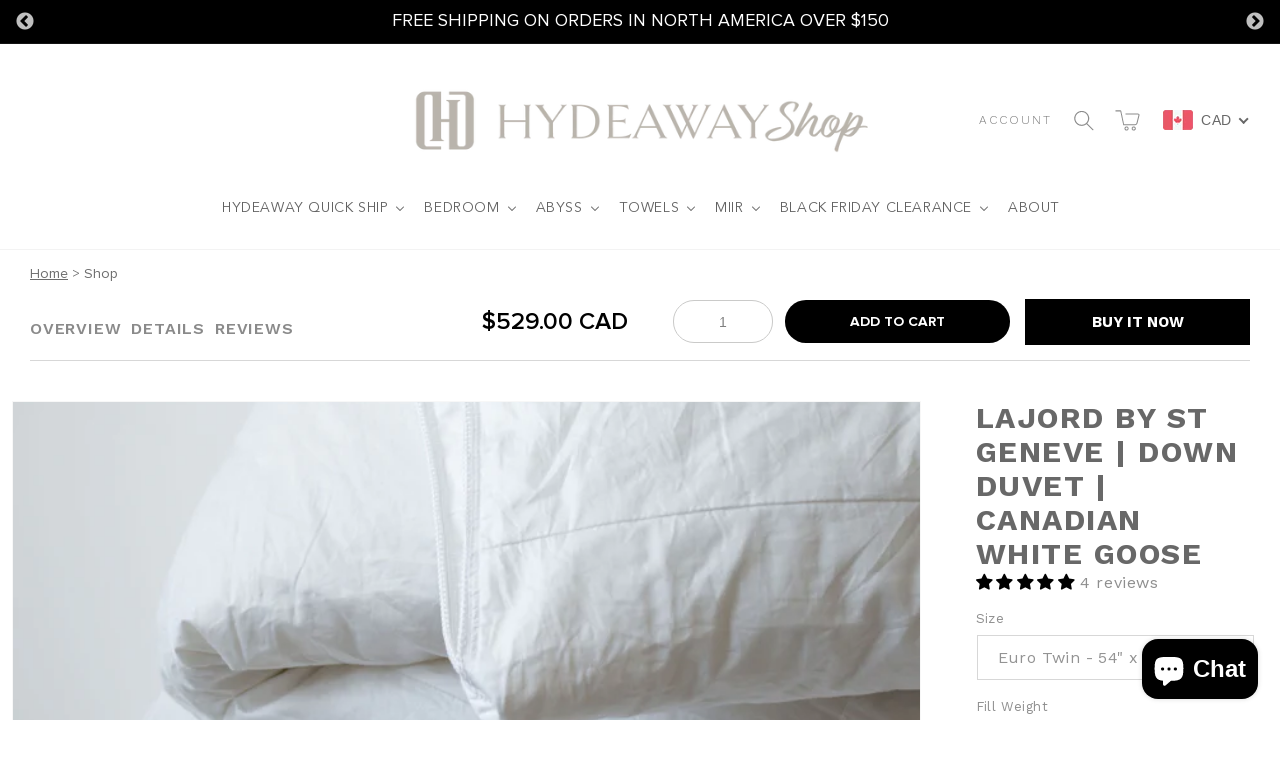

--- FILE ---
content_type: text/html; charset=utf-8
request_url: https://hydeawayshop.com/products/lajord-duvet
body_size: 61341
content:
<!doctype html>
<html class="no-js" lang="en">
  <head>
    <meta charset="utf-8">
    <meta http-equiv="X-UA-Compatible" content="IE=edge">
    <meta name="viewport" content="width=device-width,initial-scale=1">
    <meta name="theme-color" content="">
    <link rel="canonical" href="https://hydeawayshop.com/products/lajord-duvet">
    <link rel="preconnect" href="https://cdn.shopify.com" crossorigin>
    <meta name="google-site-verification" content="lmngUMh1BiDffsajx_sEy6OybSBD0nrIWhiy6yeAi1w" />
    <meta name="facebook-domain-verification" content="pjassg4g38gc985ty7s902nae5gsqs" />
    <meta name="facebook-domain-verification" content="7zqvn6h7dcfuvxkxng80yr9yo7jnvs" />
    <!-- Google Tag Manager -->
<script>(function(w,d,s,l,i){w[l]=w[l]||[];w[l].push({'gtm.start':
new Date().getTime(),event:'gtm.js'});var f=d.getElementsByTagName(s)[0],
j=d.createElement(s),dl=l!='dataLayer'?'&l='+l:'';j.async=true;j.src=
'https://www.googletagmanager.com/gtm.js?id='+i+dl;f.parentNode.insertBefore(j,f);
})(window,document,'script','dataLayer','GTM-TFB6B3B4');</script>
<!-- End Google Tag Manager -->

<!-- Google tag (gtag.js) -->
<script async src="https://www.googletagmanager.com/gtag/js?id=AW-11319845910"></script>
<script>
  window.dataLayer = window.dataLayer || [];
  function gtag(){dataLayer.push(arguments);}
  gtag('js', new Date());

  gtag('config', 'AW-11319845910');
</script><link rel="icon" type="image/png" href="//hydeawayshop.com/cdn/shop/files/HydeawayStay_logo_Symbol-Grey.png?crop=center&height=32&v=1692553669&width=32"><link rel="preconnect" href="https://fonts.shopifycdn.com" crossorigin><title>
      Lajord by St Geneve | Down Duvet | Canadian White Goose
 &ndash; Hydeaway Shop</title>

    
      <meta name="description" content="Lajord by St Geneve | Down Duvet | Canadian White Goose Lajord Quick Ship Options Available in: Queen - Summer &amp;amp; Classic King - Summer &amp;amp; Classic Lajord Duvet is a Non Refundable - Quick Ship options ship in 4-5 days and remaining options ship within 3-5 weeks. Lajord white goose down comes from a unique goose f">
    

    

<meta property="og:site_name" content="Hydeaway Shop">
<meta property="og:url" content="https://hydeawayshop.com/products/lajord-duvet">
<meta property="og:title" content="Lajord by St Geneve | Down Duvet | Canadian White Goose">
<meta property="og:type" content="product">
<meta property="og:description" content="Lajord by St Geneve | Down Duvet | Canadian White Goose Lajord Quick Ship Options Available in: Queen - Summer &amp;amp; Classic King - Summer &amp;amp; Classic Lajord Duvet is a Non Refundable - Quick Ship options ship in 4-5 days and remaining options ship within 3-5 weeks. Lajord white goose down comes from a unique goose f"><meta property="og:image" content="http://hydeawayshop.com/cdn/shop/products/Lajord1.jpg?v=1668638480">
  <meta property="og:image:secure_url" content="https://hydeawayshop.com/cdn/shop/products/Lajord1.jpg?v=1668638480">
  <meta property="og:image:width" content="2048">
  <meta property="og:image:height" content="2048"><meta property="og:price:amount" content="529.00">
  <meta property="og:price:currency" content="CAD"><meta name="twitter:card" content="summary_large_image">
<meta name="twitter:title" content="Lajord by St Geneve | Down Duvet | Canadian White Goose">
<meta name="twitter:description" content="Lajord by St Geneve | Down Duvet | Canadian White Goose Lajord Quick Ship Options Available in: Queen - Summer &amp;amp; Classic King - Summer &amp;amp; Classic Lajord Duvet is a Non Refundable - Quick Ship options ship in 4-5 days and remaining options ship within 3-5 weeks. Lajord white goose down comes from a unique goose f">


    <script src="//hydeawayshop.com/cdn/shop/t/14/assets/global.js?v=77998398134255244791700068761" defer="defer"></script> 
    <script src="https://ajax.googleapis.com/ajax/libs/jquery/3.4.1/jquery.min.js"></script> 
    <script src="//hydeawayshop.com/cdn/shop/t/14/assets/jquery.matchHeight.js?v=121890658680231549171700068761"></script>
    <script src="//hydeawayshop.com/cdn/shop/t/14/assets/slick.min.js?v=119177116428520753221700068761" defer="defer"></script>
    <script src="//hydeawayshop.com/cdn/shop/t/14/assets/main.js?v=138215336703274551181700068761" defer="defer"></script>
    <script>window.performance && window.performance.mark && window.performance.mark('shopify.content_for_header.start');</script><meta name="facebook-domain-verification" content="exioy4fc8xza0r8kl94zuw1aq1z5fk">
<meta id="shopify-digital-wallet" name="shopify-digital-wallet" content="/54932013145/digital_wallets/dialog">
<meta name="shopify-checkout-api-token" content="a43df09d937f93e6eb95d7ddc299224b">
<meta id="in-context-paypal-metadata" data-shop-id="54932013145" data-venmo-supported="false" data-environment="production" data-locale="en_US" data-paypal-v4="true" data-currency="CAD">
<link rel="alternate" type="application/json+oembed" href="https://hydeawayshop.com/products/lajord-duvet.oembed">
<script async="async" src="/checkouts/internal/preloads.js?locale=en-CA"></script>
<link rel="preconnect" href="https://shop.app" crossorigin="anonymous">
<script async="async" src="https://shop.app/checkouts/internal/preloads.js?locale=en-CA&shop_id=54932013145" crossorigin="anonymous"></script>
<script id="apple-pay-shop-capabilities" type="application/json">{"shopId":54932013145,"countryCode":"CA","currencyCode":"CAD","merchantCapabilities":["supports3DS"],"merchantId":"gid:\/\/shopify\/Shop\/54932013145","merchantName":"Hydeaway Shop","requiredBillingContactFields":["postalAddress","email","phone"],"requiredShippingContactFields":["postalAddress","email","phone"],"shippingType":"shipping","supportedNetworks":["visa","masterCard","amex","discover","interac","jcb"],"total":{"type":"pending","label":"Hydeaway Shop","amount":"1.00"},"shopifyPaymentsEnabled":true,"supportsSubscriptions":true}</script>
<script id="shopify-features" type="application/json">{"accessToken":"a43df09d937f93e6eb95d7ddc299224b","betas":["rich-media-storefront-analytics"],"domain":"hydeawayshop.com","predictiveSearch":true,"shopId":54932013145,"locale":"en"}</script>
<script>var Shopify = Shopify || {};
Shopify.shop = "hydeaway-stay.myshopify.com";
Shopify.locale = "en";
Shopify.currency = {"active":"CAD","rate":"1.0"};
Shopify.country = "CA";
Shopify.theme = {"name":"Copy of New-Made With ❤ By Webinopoly","id":125765877849,"schema_name":"Dawn","schema_version":"6.0.2","theme_store_id":887,"role":"main"};
Shopify.theme.handle = "null";
Shopify.theme.style = {"id":null,"handle":null};
Shopify.cdnHost = "hydeawayshop.com/cdn";
Shopify.routes = Shopify.routes || {};
Shopify.routes.root = "/";</script>
<script type="module">!function(o){(o.Shopify=o.Shopify||{}).modules=!0}(window);</script>
<script>!function(o){function n(){var o=[];function n(){o.push(Array.prototype.slice.apply(arguments))}return n.q=o,n}var t=o.Shopify=o.Shopify||{};t.loadFeatures=n(),t.autoloadFeatures=n()}(window);</script>
<script>
  window.ShopifyPay = window.ShopifyPay || {};
  window.ShopifyPay.apiHost = "shop.app\/pay";
  window.ShopifyPay.redirectState = null;
</script>
<script id="shop-js-analytics" type="application/json">{"pageType":"product"}</script>
<script defer="defer" async type="module" src="//hydeawayshop.com/cdn/shopifycloud/shop-js/modules/v2/client.init-shop-cart-sync_BT-GjEfc.en.esm.js"></script>
<script defer="defer" async type="module" src="//hydeawayshop.com/cdn/shopifycloud/shop-js/modules/v2/chunk.common_D58fp_Oc.esm.js"></script>
<script defer="defer" async type="module" src="//hydeawayshop.com/cdn/shopifycloud/shop-js/modules/v2/chunk.modal_xMitdFEc.esm.js"></script>
<script type="module">
  await import("//hydeawayshop.com/cdn/shopifycloud/shop-js/modules/v2/client.init-shop-cart-sync_BT-GjEfc.en.esm.js");
await import("//hydeawayshop.com/cdn/shopifycloud/shop-js/modules/v2/chunk.common_D58fp_Oc.esm.js");
await import("//hydeawayshop.com/cdn/shopifycloud/shop-js/modules/v2/chunk.modal_xMitdFEc.esm.js");

  window.Shopify.SignInWithShop?.initShopCartSync?.({"fedCMEnabled":true,"windoidEnabled":true});

</script>
<script defer="defer" async type="module" src="//hydeawayshop.com/cdn/shopifycloud/shop-js/modules/v2/client.payment-terms_Ci9AEqFq.en.esm.js"></script>
<script defer="defer" async type="module" src="//hydeawayshop.com/cdn/shopifycloud/shop-js/modules/v2/chunk.common_D58fp_Oc.esm.js"></script>
<script defer="defer" async type="module" src="//hydeawayshop.com/cdn/shopifycloud/shop-js/modules/v2/chunk.modal_xMitdFEc.esm.js"></script>
<script type="module">
  await import("//hydeawayshop.com/cdn/shopifycloud/shop-js/modules/v2/client.payment-terms_Ci9AEqFq.en.esm.js");
await import("//hydeawayshop.com/cdn/shopifycloud/shop-js/modules/v2/chunk.common_D58fp_Oc.esm.js");
await import("//hydeawayshop.com/cdn/shopifycloud/shop-js/modules/v2/chunk.modal_xMitdFEc.esm.js");

  
</script>
<script>
  window.Shopify = window.Shopify || {};
  if (!window.Shopify.featureAssets) window.Shopify.featureAssets = {};
  window.Shopify.featureAssets['shop-js'] = {"shop-cart-sync":["modules/v2/client.shop-cart-sync_DZOKe7Ll.en.esm.js","modules/v2/chunk.common_D58fp_Oc.esm.js","modules/v2/chunk.modal_xMitdFEc.esm.js"],"init-fed-cm":["modules/v2/client.init-fed-cm_B6oLuCjv.en.esm.js","modules/v2/chunk.common_D58fp_Oc.esm.js","modules/v2/chunk.modal_xMitdFEc.esm.js"],"shop-cash-offers":["modules/v2/client.shop-cash-offers_D2sdYoxE.en.esm.js","modules/v2/chunk.common_D58fp_Oc.esm.js","modules/v2/chunk.modal_xMitdFEc.esm.js"],"shop-login-button":["modules/v2/client.shop-login-button_QeVjl5Y3.en.esm.js","modules/v2/chunk.common_D58fp_Oc.esm.js","modules/v2/chunk.modal_xMitdFEc.esm.js"],"pay-button":["modules/v2/client.pay-button_DXTOsIq6.en.esm.js","modules/v2/chunk.common_D58fp_Oc.esm.js","modules/v2/chunk.modal_xMitdFEc.esm.js"],"shop-button":["modules/v2/client.shop-button_DQZHx9pm.en.esm.js","modules/v2/chunk.common_D58fp_Oc.esm.js","modules/v2/chunk.modal_xMitdFEc.esm.js"],"avatar":["modules/v2/client.avatar_BTnouDA3.en.esm.js"],"init-windoid":["modules/v2/client.init-windoid_CR1B-cfM.en.esm.js","modules/v2/chunk.common_D58fp_Oc.esm.js","modules/v2/chunk.modal_xMitdFEc.esm.js"],"init-shop-for-new-customer-accounts":["modules/v2/client.init-shop-for-new-customer-accounts_C_vY_xzh.en.esm.js","modules/v2/client.shop-login-button_QeVjl5Y3.en.esm.js","modules/v2/chunk.common_D58fp_Oc.esm.js","modules/v2/chunk.modal_xMitdFEc.esm.js"],"init-shop-email-lookup-coordinator":["modules/v2/client.init-shop-email-lookup-coordinator_BI7n9ZSv.en.esm.js","modules/v2/chunk.common_D58fp_Oc.esm.js","modules/v2/chunk.modal_xMitdFEc.esm.js"],"init-shop-cart-sync":["modules/v2/client.init-shop-cart-sync_BT-GjEfc.en.esm.js","modules/v2/chunk.common_D58fp_Oc.esm.js","modules/v2/chunk.modal_xMitdFEc.esm.js"],"shop-toast-manager":["modules/v2/client.shop-toast-manager_DiYdP3xc.en.esm.js","modules/v2/chunk.common_D58fp_Oc.esm.js","modules/v2/chunk.modal_xMitdFEc.esm.js"],"init-customer-accounts":["modules/v2/client.init-customer-accounts_D9ZNqS-Q.en.esm.js","modules/v2/client.shop-login-button_QeVjl5Y3.en.esm.js","modules/v2/chunk.common_D58fp_Oc.esm.js","modules/v2/chunk.modal_xMitdFEc.esm.js"],"init-customer-accounts-sign-up":["modules/v2/client.init-customer-accounts-sign-up_iGw4briv.en.esm.js","modules/v2/client.shop-login-button_QeVjl5Y3.en.esm.js","modules/v2/chunk.common_D58fp_Oc.esm.js","modules/v2/chunk.modal_xMitdFEc.esm.js"],"shop-follow-button":["modules/v2/client.shop-follow-button_CqMgW2wH.en.esm.js","modules/v2/chunk.common_D58fp_Oc.esm.js","modules/v2/chunk.modal_xMitdFEc.esm.js"],"checkout-modal":["modules/v2/client.checkout-modal_xHeaAweL.en.esm.js","modules/v2/chunk.common_D58fp_Oc.esm.js","modules/v2/chunk.modal_xMitdFEc.esm.js"],"shop-login":["modules/v2/client.shop-login_D91U-Q7h.en.esm.js","modules/v2/chunk.common_D58fp_Oc.esm.js","modules/v2/chunk.modal_xMitdFEc.esm.js"],"lead-capture":["modules/v2/client.lead-capture_BJmE1dJe.en.esm.js","modules/v2/chunk.common_D58fp_Oc.esm.js","modules/v2/chunk.modal_xMitdFEc.esm.js"],"payment-terms":["modules/v2/client.payment-terms_Ci9AEqFq.en.esm.js","modules/v2/chunk.common_D58fp_Oc.esm.js","modules/v2/chunk.modal_xMitdFEc.esm.js"]};
</script>
<script>(function() {
  var isLoaded = false;
  function asyncLoad() {
    if (isLoaded) return;
    isLoaded = true;
    var urls = ["https:\/\/shy.elfsight.com\/p\/platform.js?shop=hydeaway-stay.myshopify.com","https:\/\/app.cocon.app\/script\/tag\/13fc5c754a711023bce6b4375e15eb11?shop=hydeaway-stay.myshopify.com","https:\/\/cdn.s3.pop-convert.com\/pcjs.production.min.js?unique_id=hydeaway-stay.myshopify.com\u0026shop=hydeaway-stay.myshopify.com","https:\/\/script.pop-convert.com\/new-micro\/production.pc.min.js?unique_id=hydeaway-stay.myshopify.com\u0026shop=hydeaway-stay.myshopify.com","https:\/\/static.klaviyo.com\/onsite\/js\/U7XP3g\/klaviyo.js?company_id=U7XP3g\u0026shop=hydeaway-stay.myshopify.com"];
    for (var i = 0; i < urls.length; i++) {
      var s = document.createElement('script');
      s.type = 'text/javascript';
      s.async = true;
      s.src = urls[i];
      var x = document.getElementsByTagName('script')[0];
      x.parentNode.insertBefore(s, x);
    }
  };
  if(window.attachEvent) {
    window.attachEvent('onload', asyncLoad);
  } else {
    window.addEventListener('load', asyncLoad, false);
  }
})();</script>
<script id="__st">var __st={"a":54932013145,"offset":-25200,"reqid":"04594c95-9eb7-4a9f-8da8-9ecfcc3d1f7b-1769316489","pageurl":"hydeawayshop.com\/products\/lajord-duvet","u":"65301b86b93b","p":"product","rtyp":"product","rid":7007698026585};</script>
<script>window.ShopifyPaypalV4VisibilityTracking = true;</script>
<script id="captcha-bootstrap">!function(){'use strict';const t='contact',e='account',n='new_comment',o=[[t,t],['blogs',n],['comments',n],[t,'customer']],c=[[e,'customer_login'],[e,'guest_login'],[e,'recover_customer_password'],[e,'create_customer']],r=t=>t.map((([t,e])=>`form[action*='/${t}']:not([data-nocaptcha='true']) input[name='form_type'][value='${e}']`)).join(','),a=t=>()=>t?[...document.querySelectorAll(t)].map((t=>t.form)):[];function s(){const t=[...o],e=r(t);return a(e)}const i='password',u='form_key',d=['recaptcha-v3-token','g-recaptcha-response','h-captcha-response',i],f=()=>{try{return window.sessionStorage}catch{return}},m='__shopify_v',_=t=>t.elements[u];function p(t,e,n=!1){try{const o=window.sessionStorage,c=JSON.parse(o.getItem(e)),{data:r}=function(t){const{data:e,action:n}=t;return t[m]||n?{data:e,action:n}:{data:t,action:n}}(c);for(const[e,n]of Object.entries(r))t.elements[e]&&(t.elements[e].value=n);n&&o.removeItem(e)}catch(o){console.error('form repopulation failed',{error:o})}}const l='form_type',E='cptcha';function T(t){t.dataset[E]=!0}const w=window,h=w.document,L='Shopify',v='ce_forms',y='captcha';let A=!1;((t,e)=>{const n=(g='f06e6c50-85a8-45c8-87d0-21a2b65856fe',I='https://cdn.shopify.com/shopifycloud/storefront-forms-hcaptcha/ce_storefront_forms_captcha_hcaptcha.v1.5.2.iife.js',D={infoText:'Protected by hCaptcha',privacyText:'Privacy',termsText:'Terms'},(t,e,n)=>{const o=w[L][v],c=o.bindForm;if(c)return c(t,g,e,D).then(n);var r;o.q.push([[t,g,e,D],n]),r=I,A||(h.body.append(Object.assign(h.createElement('script'),{id:'captcha-provider',async:!0,src:r})),A=!0)});var g,I,D;w[L]=w[L]||{},w[L][v]=w[L][v]||{},w[L][v].q=[],w[L][y]=w[L][y]||{},w[L][y].protect=function(t,e){n(t,void 0,e),T(t)},Object.freeze(w[L][y]),function(t,e,n,w,h,L){const[v,y,A,g]=function(t,e,n){const i=e?o:[],u=t?c:[],d=[...i,...u],f=r(d),m=r(i),_=r(d.filter((([t,e])=>n.includes(e))));return[a(f),a(m),a(_),s()]}(w,h,L),I=t=>{const e=t.target;return e instanceof HTMLFormElement?e:e&&e.form},D=t=>v().includes(t);t.addEventListener('submit',(t=>{const e=I(t);if(!e)return;const n=D(e)&&!e.dataset.hcaptchaBound&&!e.dataset.recaptchaBound,o=_(e),c=g().includes(e)&&(!o||!o.value);(n||c)&&t.preventDefault(),c&&!n&&(function(t){try{if(!f())return;!function(t){const e=f();if(!e)return;const n=_(t);if(!n)return;const o=n.value;o&&e.removeItem(o)}(t);const e=Array.from(Array(32),(()=>Math.random().toString(36)[2])).join('');!function(t,e){_(t)||t.append(Object.assign(document.createElement('input'),{type:'hidden',name:u})),t.elements[u].value=e}(t,e),function(t,e){const n=f();if(!n)return;const o=[...t.querySelectorAll(`input[type='${i}']`)].map((({name:t})=>t)),c=[...d,...o],r={};for(const[a,s]of new FormData(t).entries())c.includes(a)||(r[a]=s);n.setItem(e,JSON.stringify({[m]:1,action:t.action,data:r}))}(t,e)}catch(e){console.error('failed to persist form',e)}}(e),e.submit())}));const S=(t,e)=>{t&&!t.dataset[E]&&(n(t,e.some((e=>e===t))),T(t))};for(const o of['focusin','change'])t.addEventListener(o,(t=>{const e=I(t);D(e)&&S(e,y())}));const B=e.get('form_key'),M=e.get(l),P=B&&M;t.addEventListener('DOMContentLoaded',(()=>{const t=y();if(P)for(const e of t)e.elements[l].value===M&&p(e,B);[...new Set([...A(),...v().filter((t=>'true'===t.dataset.shopifyCaptcha))])].forEach((e=>S(e,t)))}))}(h,new URLSearchParams(w.location.search),n,t,e,['guest_login'])})(!0,!0)}();</script>
<script integrity="sha256-4kQ18oKyAcykRKYeNunJcIwy7WH5gtpwJnB7kiuLZ1E=" data-source-attribution="shopify.loadfeatures" defer="defer" src="//hydeawayshop.com/cdn/shopifycloud/storefront/assets/storefront/load_feature-a0a9edcb.js" crossorigin="anonymous"></script>
<script crossorigin="anonymous" defer="defer" src="//hydeawayshop.com/cdn/shopifycloud/storefront/assets/shopify_pay/storefront-65b4c6d7.js?v=20250812"></script>
<script data-source-attribution="shopify.dynamic_checkout.dynamic.init">var Shopify=Shopify||{};Shopify.PaymentButton=Shopify.PaymentButton||{isStorefrontPortableWallets:!0,init:function(){window.Shopify.PaymentButton.init=function(){};var t=document.createElement("script");t.src="https://hydeawayshop.com/cdn/shopifycloud/portable-wallets/latest/portable-wallets.en.js",t.type="module",document.head.appendChild(t)}};
</script>
<script data-source-attribution="shopify.dynamic_checkout.buyer_consent">
  function portableWalletsHideBuyerConsent(e){var t=document.getElementById("shopify-buyer-consent"),n=document.getElementById("shopify-subscription-policy-button");t&&n&&(t.classList.add("hidden"),t.setAttribute("aria-hidden","true"),n.removeEventListener("click",e))}function portableWalletsShowBuyerConsent(e){var t=document.getElementById("shopify-buyer-consent"),n=document.getElementById("shopify-subscription-policy-button");t&&n&&(t.classList.remove("hidden"),t.removeAttribute("aria-hidden"),n.addEventListener("click",e))}window.Shopify?.PaymentButton&&(window.Shopify.PaymentButton.hideBuyerConsent=portableWalletsHideBuyerConsent,window.Shopify.PaymentButton.showBuyerConsent=portableWalletsShowBuyerConsent);
</script>
<script>
  function portableWalletsCleanup(e){e&&e.src&&console.error("Failed to load portable wallets script "+e.src);var t=document.querySelectorAll("shopify-accelerated-checkout .shopify-payment-button__skeleton, shopify-accelerated-checkout-cart .wallet-cart-button__skeleton"),e=document.getElementById("shopify-buyer-consent");for(let e=0;e<t.length;e++)t[e].remove();e&&e.remove()}function portableWalletsNotLoadedAsModule(e){e instanceof ErrorEvent&&"string"==typeof e.message&&e.message.includes("import.meta")&&"string"==typeof e.filename&&e.filename.includes("portable-wallets")&&(window.removeEventListener("error",portableWalletsNotLoadedAsModule),window.Shopify.PaymentButton.failedToLoad=e,"loading"===document.readyState?document.addEventListener("DOMContentLoaded",window.Shopify.PaymentButton.init):window.Shopify.PaymentButton.init())}window.addEventListener("error",portableWalletsNotLoadedAsModule);
</script>

<script type="module" src="https://hydeawayshop.com/cdn/shopifycloud/portable-wallets/latest/portable-wallets.en.js" onError="portableWalletsCleanup(this)" crossorigin="anonymous"></script>
<script nomodule>
  document.addEventListener("DOMContentLoaded", portableWalletsCleanup);
</script>

<link id="shopify-accelerated-checkout-styles" rel="stylesheet" media="screen" href="https://hydeawayshop.com/cdn/shopifycloud/portable-wallets/latest/accelerated-checkout-backwards-compat.css" crossorigin="anonymous">
<style id="shopify-accelerated-checkout-cart">
        #shopify-buyer-consent {
  margin-top: 1em;
  display: inline-block;
  width: 100%;
}

#shopify-buyer-consent.hidden {
  display: none;
}

#shopify-subscription-policy-button {
  background: none;
  border: none;
  padding: 0;
  text-decoration: underline;
  font-size: inherit;
  cursor: pointer;
}

#shopify-subscription-policy-button::before {
  box-shadow: none;
}

      </style>
<script id="sections-script" data-sections="product-recommendations,announcement-bar,header,footer" defer="defer" src="//hydeawayshop.com/cdn/shop/t/14/compiled_assets/scripts.js?v=3156"></script>
<script>window.performance && window.performance.mark && window.performance.mark('shopify.content_for_header.end');</script>


    <style data-shopify>
      @font-face {
  font-family: "Work Sans";
  font-weight: 400;
  font-style: normal;
  font-display: swap;
  src: url("//hydeawayshop.com/cdn/fonts/work_sans/worksans_n4.b7973b3d07d0ace13de1b1bea9c45759cdbe12cf.woff2") format("woff2"),
       url("//hydeawayshop.com/cdn/fonts/work_sans/worksans_n4.cf5ceb1e6d373a9505e637c1aff0a71d0959556d.woff") format("woff");
}

      @font-face {
  font-family: "Work Sans";
  font-weight: 700;
  font-style: normal;
  font-display: swap;
  src: url("//hydeawayshop.com/cdn/fonts/work_sans/worksans_n7.e2cf5bd8f2c7e9d30c030f9ea8eafc69f5a92f7b.woff2") format("woff2"),
       url("//hydeawayshop.com/cdn/fonts/work_sans/worksans_n7.20f1c80359e7f7b4327b81543e1acb5c32cd03cd.woff") format("woff");
}

      @font-face {
  font-family: "Work Sans";
  font-weight: 400;
  font-style: italic;
  font-display: swap;
  src: url("//hydeawayshop.com/cdn/fonts/work_sans/worksans_i4.16ff51e3e71fc1d09ff97b9ff9ccacbeeb384ec4.woff2") format("woff2"),
       url("//hydeawayshop.com/cdn/fonts/work_sans/worksans_i4.ed4a1418cba5b7f04f79e4d5c8a5f1a6bd34f23b.woff") format("woff");
}

      @font-face {
  font-family: "Work Sans";
  font-weight: 700;
  font-style: italic;
  font-display: swap;
  src: url("//hydeawayshop.com/cdn/fonts/work_sans/worksans_i7.7cdba6320b03c03dcaa365743a4e0e729fe97e54.woff2") format("woff2"),
       url("//hydeawayshop.com/cdn/fonts/work_sans/worksans_i7.42a9f4016982495f4c0b0fb3dc64cf8f2d0c3eaa.woff") format("woff");
}

      @font-face {
  font-family: "Work Sans";
  font-weight: 700;
  font-style: normal;
  font-display: swap;
  src: url("//hydeawayshop.com/cdn/fonts/work_sans/worksans_n7.e2cf5bd8f2c7e9d30c030f9ea8eafc69f5a92f7b.woff2") format("woff2"),
       url("//hydeawayshop.com/cdn/fonts/work_sans/worksans_n7.20f1c80359e7f7b4327b81543e1acb5c32cd03cd.woff") format("woff");
}


      :root {
        --font-body-family: "Work Sans", sans-serif;
        --font-body-style: normal;
        --font-body-weight: 400;
        --font-body-weight-bold: 700;

        --font-heading-family: "Work Sans", sans-serif;
        --font-heading-style: normal;
        --font-heading-weight: 700;

        --font-body-scale: 1.0;
        --font-heading-scale: 1.0;

        --color-base-text: 104, 104, 104;
        --color-shadow: 104, 104, 104;
        --color-base-background-1: 255, 255, 255;
        --color-base-background-2: 243, 243, 243;
        --color-base-solid-button-labels: 255, 255, 255;
        --color-base-outline-button-labels: 18, 18, 18;
        --color-base-accent-1: 0, 0, 0;
        --color-base-accent-2: 226, 33, 32;
        --payment-terms-background-color: #ffffff;

        --gradient-base-background-1: #ffffff;
        --gradient-base-background-2: #f3f3f3;
        --gradient-base-accent-1: #000000;
        --gradient-base-accent-2: #e22120;

        --media-padding: px;
        --media-border-opacity: 0.05;
        --media-border-width: 1px;
        --media-radius: 0px;
        --media-shadow-opacity: 0.0;
        --media-shadow-horizontal-offset: 0px;
        --media-shadow-vertical-offset: 4px;
        --media-shadow-blur-radius: 5px;
        --media-shadow-visible: 0;

        --page-width: 170rem;
        --page-width-margin: 0rem;

        --card-image-padding: 0.0rem;
        --card-corner-radius: 0.0rem;
        --card-text-alignment: left;
        --card-border-width: 0.0rem;
        --card-border-opacity: 0.1;
        --card-shadow-opacity: 0.0;
        --card-shadow-visible: 0;
        --card-shadow-horizontal-offset: 0.0rem;
        --card-shadow-vertical-offset: 0.4rem;
        --card-shadow-blur-radius: 0.5rem;

        --badge-corner-radius: 4.0rem;

        --popup-border-width: 1px;
        --popup-border-opacity: 0.1;
        --popup-corner-radius: 0px;
        --popup-shadow-opacity: 0.0;
        --popup-shadow-horizontal-offset: 0px;
        --popup-shadow-vertical-offset: 4px;
        --popup-shadow-blur-radius: 5px;

        --drawer-border-width: 1px;
        --drawer-border-opacity: 0.1;
        --drawer-shadow-opacity: 0.0;
        --drawer-shadow-horizontal-offset: 0px;
        --drawer-shadow-vertical-offset: 4px;
        --drawer-shadow-blur-radius: 5px;

        --spacing-sections-desktop: 0px;
        --spacing-sections-mobile: 0px;

        --grid-desktop-vertical-spacing: 36px;
        --grid-desktop-horizontal-spacing: 36px;
        --grid-mobile-vertical-spacing: 18px;
        --grid-mobile-horizontal-spacing: 18px;

        --text-boxes-border-opacity: 0.1;
        --text-boxes-border-width: 0px;
        --text-boxes-radius: 0px;
        --text-boxes-shadow-opacity: 0.0;
        --text-boxes-shadow-visible: 0;
        --text-boxes-shadow-horizontal-offset: 0px;
        --text-boxes-shadow-vertical-offset: 4px;
        --text-boxes-shadow-blur-radius: 5px;

        --buttons-radius: 0px;
        --buttons-radius-outset: 0px;
        --buttons-border-width: 8px;
        --buttons-border-opacity: 1.0;
        --buttons-shadow-opacity: 0.0;
        --buttons-shadow-visible: 0;
        --buttons-shadow-horizontal-offset: 0px;
        --buttons-shadow-vertical-offset: 4px;
        --buttons-shadow-blur-radius: 15px;
        --buttons-border-offset: 0px;

        --inputs-radius: 0px;
        --inputs-border-width: 1px;
        --inputs-border-opacity: 0.55;
        --inputs-shadow-opacity: 0.0;
        --inputs-shadow-horizontal-offset: 0px;
        --inputs-margin-offset: 0px;
        --inputs-shadow-vertical-offset: 4px;
        --inputs-shadow-blur-radius: 5px;
        --inputs-radius-outset: 0px;

        --variant-pills-radius: 40px;
        --variant-pills-border-width: 1px;
        --variant-pills-border-opacity: 0.55;
        --variant-pills-shadow-opacity: 0.0;
        --variant-pills-shadow-horizontal-offset: 0px;
        --variant-pills-shadow-vertical-offset: 4px;
        --variant-pills-shadow-blur-radius: 5px;
      }

      *,
      *::before,
      *::after {
        box-sizing: inherit;
      }

      html {
        box-sizing: border-box;
        font-size: calc(var(--font-body-scale) * 62.5%);
        height: 100%;
      }

      body {
        display: grid;
        grid-template-rows: auto auto 1fr auto;
        grid-template-columns: 100%;
        min-height: 100%;
        margin: 0;
        font-size: 1.5rem;
        letter-spacing: 0.06rem;
        line-height: calc(1 + 0.8 / var(--font-body-scale));
        font-family: var(--font-body-family);
        font-style: var(--font-body-style);
        font-weight: var(--font-body-weight);
      }

      @media screen and (min-width: 750px) {
        body {
          font-size: 1.6rem;
        }
      }
    </style>
    <link href="https://fonts.googleapis.com/css2?family=Work+Sans:ital,wght@0,100;0,200;0,300;0,400;0,500;0,600;0,700;0,800;0,900;1,100;1,200;1,300;1,400;1,500;1,600;1,700;1,800;1,900&display=swap" rel="stylesheet">
    <link rel="stylesheet" href="https://stackpath.bootstrapcdn.com/font-awesome/4.7.0/css/font-awesome.min.css">
    <link rel="stylesheet" type="text/css" href="//cdn.jsdelivr.net/npm/slick-carousel@1.8.1/slick/slick.css"/>
    <link rel="stylesheet" type="text/css" href="//kenwheeler.github.io/slick/slick/slick-theme.css"/>    
    <link href="//hydeawayshop.com/cdn/shop/t/14/assets/base.css?v=55807682727996988051700114968" rel="stylesheet" type="text/css" media="all" />
    <link href="//hydeawayshop.com/cdn/shop/t/14/assets/fonts.css?v=41407716365951355411700068761" rel="stylesheet" type="text/css" media="all" />
    <link href="//hydeawayshop.com/cdn/shop/t/14/assets/style.css?v=141047160666862186801700068761" rel="stylesheet" type="text/css" media="all" />
    <link href="//hydeawayshop.com/cdn/shop/t/14/assets/custom.css?v=155598799860024094961700068761" rel="stylesheet" type="text/css" media="all" />
<link rel="preload" as="font" href="//hydeawayshop.com/cdn/fonts/work_sans/worksans_n4.b7973b3d07d0ace13de1b1bea9c45759cdbe12cf.woff2" type="font/woff2" crossorigin><link rel="preload" as="font" href="//hydeawayshop.com/cdn/fonts/work_sans/worksans_n7.e2cf5bd8f2c7e9d30c030f9ea8eafc69f5a92f7b.woff2" type="font/woff2" crossorigin><link rel="stylesheet" href="//hydeawayshop.com/cdn/shop/t/14/assets/component-predictive-search.css?v=165644661289088488651700068761" media="print" onload="this.media='all'"><script>document.documentElement.className = document.documentElement.className.replace('no-js', 'js');
    if (Shopify.designMode) {
      document.documentElement.classList.add('shopify-design-mode');
    }
    </script>
    
  <!-- BEGIN app block: shopify://apps/buddha-mega-menu-navigation/blocks/megamenu/dbb4ce56-bf86-4830-9b3d-16efbef51c6f -->
<script>
        var productImageAndPrice = [],
            collectionImages = [],
            articleImages = [],
            mmLivIcons = false,
            mmFlipClock = false,
            mmFixesUseJquery = false,
            mmNumMMI = 7,
            mmSchemaTranslation = {},
            mmMenuStrings =  {"menuStrings":{"default":{"Hydeaway Quick Ship":"Hydeaway Quick Ship","Duvets - Quick Ship":"Duvets - Quick Ship","Pillows - Quick Ship":"Pillows - Quick Ship","Holiday Gift Ideas":"Holiday Gift Ideas","Throw Blankets":"Throw Blankets","Accessories":"Accessories","Bedroom":"Bedroom","DOWN DUVETS":"DOWN DUVETS","PILLOWS":"PILLOWS","BED LINENS":"BED LINENS","DUVET COVERS":"DUVET COVERS","ULTRA LUXURY":"ULTRA LUXURY","LUXURY":"LUXURY","PREMIUM":"PREMIUM","BED SHEETS":"BED SHEETS","Ultra Luxury":"Ultra Luxury","Luxury":"Luxury","Premium":"Premium","PILLOWCASES & SHAMS":"PILLOWCASES & SHAMS","THROW BLANKETS":"THROW BLANKETS","ACCESSORIES":"ACCESSORIES","ABYSS":"ABYSS","ABYSS TOWELS":"ABYSS TOWELS","ABYSS BEACH TOWELS":"ABYSS BEACH TOWELS","ABYSS RUGS":"ABYSS RUGS","ABYSS ROBES":"ABYSS ROBES","TOWELS":"TOWELS","ABYSS & HABIDECOR":"ABYSS & HABIDECOR","PURO TOWELS":"PURO TOWELS","FORTE TOWELS":"FORTE TOWELS","MiiR":"MiiR","MiiR PRODUCTS":"MiiR PRODUCTS","BLACK FRIDAY CLEARANCE":"BLACK FRIDAY CLEARANCE","LINEN INVENTORY":"LINEN INVENTORY","LINEN BUNDLES":"LINEN BUNDLES","About":"About"}},"additional":{"default":{}}} ,
            mmShopLocale = "en",
            mmShopLocaleCollectionsRoute = "/collections",
            mmSchemaDesignJSON = [{"action":"menu-select","value":"mm-automatic"},{"action":"design","setting":"font_family","value":"Default"},{"action":"design","setting":"font_size","value":"13px"},{"action":"design","setting":"text_color","value":"#222222"},{"action":"design","setting":"link_hover_color","value":"#0da19a"},{"action":"design","setting":"link_color","value":"#4e4e4e"},{"action":"design","setting":"background_hover_color","value":"#f9f9f9"},{"action":"design","setting":"background_color","value":"#ffffff"},{"action":"design","setting":"price_color","value":"#0da19a"},{"action":"design","setting":"contact_right_btn_text_color","value":"#ffffff"},{"action":"design","setting":"contact_right_btn_bg_color","value":"#3A3A3A"},{"action":"design","setting":"contact_left_bg_color","value":"#3A3A3A"},{"action":"design","setting":"contact_left_alt_color","value":"#CCCCCC"},{"action":"design","setting":"contact_left_text_color","value":"#f1f1f0"},{"action":"design","setting":"addtocart_enable","value":"true"},{"action":"design","setting":"addtocart_text_color","value":"#333333"},{"action":"design","setting":"addtocart_background_color","value":"#ffffff"},{"action":"design","setting":"addtocart_text_hover_color","value":"#ffffff"},{"action":"design","setting":"addtocart_background_hover_color","value":"#0da19a"},{"action":"design","setting":"countdown_color","value":"#ffffff"},{"action":"design","setting":"countdown_background_color","value":"#333333"},{"action":"design","setting":"vertical_font_family","value":"Default"},{"action":"design","setting":"vertical_font_size","value":"13px"},{"action":"design","setting":"vertical_text_color","value":"#ffffff"},{"action":"design","setting":"vertical_link_color","value":"#ffffff"},{"action":"design","setting":"vertical_link_hover_color","value":"#ffffff"},{"action":"design","setting":"vertical_price_color","value":"#ffffff"},{"action":"design","setting":"vertical_contact_right_btn_text_color","value":"#ffffff"},{"action":"design","setting":"vertical_addtocart_enable","value":"true"},{"action":"design","setting":"vertical_addtocart_text_color","value":"#ffffff"},{"action":"design","setting":"vertical_countdown_color","value":"#ffffff"},{"action":"design","setting":"vertical_countdown_background_color","value":"#333333"},{"action":"design","setting":"vertical_background_color","value":"#017b86"},{"action":"design","setting":"vertical_addtocart_background_color","value":"#333333"},{"action":"design","setting":"vertical_contact_right_btn_bg_color","value":"#333333"},{"action":"design","setting":"vertical_contact_left_alt_color","value":"#333333"}],
            mmDomChangeSkipUl = "",
            buddhaMegaMenuShop = "hydeaway-stay.myshopify.com",
            mmWireframeCompression = "0",
            mmExtensionAssetUrl = "https://cdn.shopify.com/extensions/019abe06-4a3f-7763-88da-170e1b54169b/mega-menu-151/assets/";var bestSellersHTML = '';var newestProductsHTML = '';/* get link lists api */
        var linkLists={"footer" : {"title":"Footer menu", "items":["/search",]},"main-menu-new" : {"title":"Main menu new", "items":["/collections/bedroom","/collections/abyss","/collections/bathroom-1","/collections/kitchen","/collections/lifestyle","/collections/hydeaway-bundles","/collections/hydeaway-vacations","/pages/about","/collections/hydeaway-quick-ship",]},"support" : {"title":"Support", "items":["/pages/shipping","/pages/returns","/pages/faqs","/products/hydeaway-shop-gift-card","/pages/contact-us",]},"about-us" : {"title":"About us", "items":["/pages/about","/blogs/blog","/pages/terms-conditions","/pages/privacy","https://hydeawaystay.com/",]},"footer-bottom-menu" : {"title":"Footer Bottom menu", "items":["/pages/terms-conditions","/pages/privacy","/pages/accessibility",]},"customer-account-main-menu" : {"title":"Customer account main menu", "items":["/","https://shopify.com/54932013145/account/orders?locale=en&amp;region_country=CA",]},};/*ENDPARSE*/

        linkLists["force-mega-menu"]={};linkLists["force-mega-menu"].title="Dawn Theme - Mega Menu";linkLists["force-mega-menu"].items=[1];

        /* set product prices *//* get the collection images *//* get the article images *//* customer fixes */
        var mmThemeFixesBefore = function(){ if (selectedMenu=="force-mega-menu" && tempMenuObject.u.matches(".menu-drawer__navigation > .list-menu")) { tempMenuObject.forceMenu = true; tempMenuObject.liClasses = ""; tempMenuObject.aClasses = "menu-drawer__menu-item list-menu__item link link--text focus-inset"; tempMenuObject.liItems = tempMenuObject.u.children; } else if (selectedMenu=="force-mega-menu" && tempMenuObject.u.matches("nav > .list-menu")) { tempMenuObject.forceMenu = true; tempMenuObject.liClasses = ""; tempMenuObject.aClasses = "header__menu-item list-menu__item link link--text focus-inset"; tempMenuObject.liItems = tempMenuObject.u.children; } mmAddStyle(" .search-modal.modal__content {z-index: 1001;} .buddha-menu-item .header__menu-item:hover span{text-decoration: none !important;} ", "themeScript"); }; 
        

        var mmWireframe = {"html" : "<li role=\"none\" class=\"buddha-menu-item\" itemId=\"ahwX9\"  ><a data-href=\"/collections/hydeaway-quick-ship\" href=\"/collections/hydeaway-quick-ship\" aria-label=\"Hydeaway Quick Ship\" data-no-instant=\"\" onclick=\"mmGoToPage(this, event); return false;\" role=\"menuitem\"  ><span class=\"mm-title\">Hydeaway Quick Ship</span><i class=\"mm-arrow mm-angle-down\" aria-hidden=\"true\"></i><span class=\"toggle-menu-btn\" style=\"display:none;\" title=\"Toggle menu\" onclick=\"return toggleSubmenu(this)\"><span class=\"mm-arrow-icon\"><span class=\"bar-one\"></span><span class=\"bar-two\"></span></span></span></a><ul class=\"mm-submenu tree  small mm-last-level\" role=\"menu\"><li data-href=\"/collections/duvets-quick-ship\" href=\"/collections/duvets-quick-ship\" aria-label=\"Duvets - Quick Ship\" data-no-instant=\"\" onclick=\"mmGoToPage(this, event); return false;\" role=\"menuitem\"  ><a data-href=\"/collections/duvets-quick-ship\" href=\"/collections/duvets-quick-ship\" aria-label=\"Duvets - Quick Ship\" data-no-instant=\"\" onclick=\"mmGoToPage(this, event); return false;\" role=\"menuitem\"  ><span class=\"mm-title\">Duvets - Quick Ship</span></a></li><li data-href=\"/collections/pillows-quick-ship\" href=\"/collections/pillows-quick-ship\" aria-label=\"Pillows - Quick Ship\" data-no-instant=\"\" onclick=\"mmGoToPage(this, event); return false;\" role=\"menuitem\"  ><a data-href=\"/collections/pillows-quick-ship\" href=\"/collections/pillows-quick-ship\" aria-label=\"Pillows - Quick Ship\" data-no-instant=\"\" onclick=\"mmGoToPage(this, event); return false;\" role=\"menuitem\"  ><span class=\"mm-title\">Pillows - Quick Ship</span></a></li><li data-href=\"/collections/holiday-gift-ideas\" href=\"/collections/holiday-gift-ideas\" aria-label=\"Holiday Gift Ideas\" data-no-instant=\"\" onclick=\"mmGoToPage(this, event); return false;\" role=\"menuitem\"  ><a data-href=\"/collections/holiday-gift-ideas\" href=\"/collections/holiday-gift-ideas\" aria-label=\"Holiday Gift Ideas\" data-no-instant=\"\" onclick=\"mmGoToPage(this, event); return false;\" role=\"menuitem\"  ><span class=\"mm-title\">Holiday Gift Ideas</span></a></li><li data-href=\"/collections/throws\" href=\"/collections/throws\" aria-label=\"Throw Blankets\" data-no-instant=\"\" onclick=\"mmGoToPage(this, event); return false;\" role=\"menuitem\"  ><a data-href=\"/collections/throws\" href=\"/collections/throws\" aria-label=\"Throw Blankets\" data-no-instant=\"\" onclick=\"mmGoToPage(this, event); return false;\" role=\"menuitem\"  ><span class=\"mm-title\">Throw Blankets</span></a></li><li data-href=\"/collections/accessories\" href=\"/collections/accessories\" aria-label=\"Accessories\" data-no-instant=\"\" onclick=\"mmGoToPage(this, event); return false;\" role=\"menuitem\"  ><a data-href=\"/collections/accessories\" href=\"/collections/accessories\" aria-label=\"Accessories\" data-no-instant=\"\" onclick=\"mmGoToPage(this, event); return false;\" role=\"menuitem\"  ><span class=\"mm-title\">Accessories</span></a></li></ul></li><li role=\"none\" class=\"buddha-menu-item\" itemId=\"sfqfA\"  ><a data-href=\"/collections/bedroom\" href=\"/collections/bedroom\" aria-label=\"Bedroom\" data-no-instant=\"\" onclick=\"mmGoToPage(this, event); return false;\" role=\"menuitem\"  ><span class=\"mm-title\">Bedroom</span><i class=\"mm-arrow mm-angle-down\" aria-hidden=\"true\"></i><span class=\"toggle-menu-btn\" style=\"display:none;\" title=\"Toggle menu\" onclick=\"return toggleSubmenu(this)\"><span class=\"mm-arrow-icon\"><span class=\"bar-one\"></span><span class=\"bar-two\"></span></span></span></a><ul class=\"mm-submenu tree  small \" role=\"menu\"><li data-href=\"/collections/duvet\" href=\"/collections/duvet\" aria-label=\"DOWN DUVETS\" data-no-instant=\"\" onclick=\"mmGoToPage(this, event); return false;\" role=\"menuitem\"  ><a data-href=\"/collections/duvet\" href=\"/collections/duvet\" aria-label=\"DOWN DUVETS\" data-no-instant=\"\" onclick=\"mmGoToPage(this, event); return false;\" role=\"menuitem\"  ><span class=\"mm-title\">DOWN DUVETS</span></a></li><li data-href=\"/collections/pillows\" href=\"/collections/pillows\" aria-label=\"PILLOWS\" data-no-instant=\"\" onclick=\"mmGoToPage(this, event); return false;\" role=\"menuitem\"  ><a data-href=\"/collections/pillows\" href=\"/collections/pillows\" aria-label=\"PILLOWS\" data-no-instant=\"\" onclick=\"mmGoToPage(this, event); return false;\" role=\"menuitem\"  ><span class=\"mm-title\">PILLOWS</span></a></li><li data-href=\"/collections/bed-linens\" href=\"/collections/bed-linens\" aria-label=\"BED LINENS\" data-no-instant=\"\" onclick=\"mmGoToPage(this, event); return false;\" role=\"menuitem\"  ><a data-href=\"/collections/bed-linens\" href=\"/collections/bed-linens\" aria-label=\"BED LINENS\" data-no-instant=\"\" onclick=\"mmGoToPage(this, event); return false;\" role=\"menuitem\"  ><span class=\"mm-title\">BED LINENS</span><i class=\"mm-arrow mm-angle-down\" aria-hidden=\"true\"></i><span class=\"toggle-menu-btn\" style=\"display:none;\" title=\"Toggle menu\" onclick=\"return toggleSubmenu(this)\"><span class=\"mm-arrow-icon\"><span class=\"bar-one\"></span><span class=\"bar-two\"></span></span></span></a><ul class=\"mm-submenu tree  small \" role=\"menu\"><li data-href=\"/collections/duvet-covers\" href=\"/collections/duvet-covers\" aria-label=\"DUVET COVERS\" data-no-instant=\"\" onclick=\"mmGoToPage(this, event); return false;\" role=\"menuitem\"  ><a data-href=\"/collections/duvet-covers\" href=\"/collections/duvet-covers\" aria-label=\"DUVET COVERS\" data-no-instant=\"\" onclick=\"mmGoToPage(this, event); return false;\" role=\"menuitem\"  ><span class=\"mm-title\">DUVET COVERS</span><i class=\"mm-arrow mm-angle-down\" aria-hidden=\"true\"></i><span class=\"toggle-menu-btn\" style=\"display:none;\" title=\"Toggle menu\" onclick=\"return toggleSubmenu(this)\"><span class=\"mm-arrow-icon\"><span class=\"bar-one\"></span><span class=\"bar-two\"></span></span></span></a><ul class=\"mm-submenu tree  small mm-last-level\" role=\"menu\"><li data-href=\"/collections/ultra-luxury\" href=\"/collections/ultra-luxury\" aria-label=\"ULTRA LUXURY\" data-no-instant=\"\" onclick=\"mmGoToPage(this, event); return false;\" role=\"menuitem\"  ><a data-href=\"/collections/ultra-luxury\" href=\"/collections/ultra-luxury\" aria-label=\"ULTRA LUXURY\" data-no-instant=\"\" onclick=\"mmGoToPage(this, event); return false;\" role=\"menuitem\"  ><span class=\"mm-title\">ULTRA LUXURY</span></a></li><li data-href=\"/collections/luxury-duvet-covers\" href=\"/collections/luxury-duvet-covers\" aria-label=\"LUXURY\" data-no-instant=\"\" onclick=\"mmGoToPage(this, event); return false;\" role=\"menuitem\"  ><a data-href=\"/collections/luxury-duvet-covers\" href=\"/collections/luxury-duvet-covers\" aria-label=\"LUXURY\" data-no-instant=\"\" onclick=\"mmGoToPage(this, event); return false;\" role=\"menuitem\"  ><span class=\"mm-title\">LUXURY</span></a></li><li data-href=\"/collections/premium\" href=\"/collections/premium\" aria-label=\"PREMIUM\" data-no-instant=\"\" onclick=\"mmGoToPage(this, event); return false;\" role=\"menuitem\"  ><a data-href=\"/collections/premium\" href=\"/collections/premium\" aria-label=\"PREMIUM\" data-no-instant=\"\" onclick=\"mmGoToPage(this, event); return false;\" role=\"menuitem\"  ><span class=\"mm-title\">PREMIUM</span></a></li></ul></li><li data-href=\"/collections/bed-sheets\" href=\"/collections/bed-sheets\" aria-label=\"BED SHEETS\" data-no-instant=\"\" onclick=\"mmGoToPage(this, event); return false;\" role=\"menuitem\"  ><a data-href=\"/collections/bed-sheets\" href=\"/collections/bed-sheets\" aria-label=\"BED SHEETS\" data-no-instant=\"\" onclick=\"mmGoToPage(this, event); return false;\" role=\"menuitem\"  ><span class=\"mm-title\">BED SHEETS</span><i class=\"mm-arrow mm-angle-down\" aria-hidden=\"true\"></i><span class=\"toggle-menu-btn\" style=\"display:none;\" title=\"Toggle menu\" onclick=\"return toggleSubmenu(this)\"><span class=\"mm-arrow-icon\"><span class=\"bar-one\"></span><span class=\"bar-two\"></span></span></span></a><ul class=\"mm-submenu tree  small mm-last-level\" role=\"menu\"><li data-href=\"/collections/ultra-luxury-sheet-sets\" href=\"/collections/ultra-luxury-sheet-sets\" aria-label=\"Ultra Luxury\" data-no-instant=\"\" onclick=\"mmGoToPage(this, event); return false;\" role=\"menuitem\"  ><a data-href=\"/collections/ultra-luxury-sheet-sets\" href=\"/collections/ultra-luxury-sheet-sets\" aria-label=\"Ultra Luxury\" data-no-instant=\"\" onclick=\"mmGoToPage(this, event); return false;\" role=\"menuitem\"  ><span class=\"mm-title\">Ultra Luxury</span></a></li><li data-href=\"/collections/luxury-bed-sheets\" href=\"/collections/luxury-bed-sheets\" aria-label=\"Luxury\" data-no-instant=\"\" onclick=\"mmGoToPage(this, event); return false;\" role=\"menuitem\"  ><a data-href=\"/collections/luxury-bed-sheets\" href=\"/collections/luxury-bed-sheets\" aria-label=\"Luxury\" data-no-instant=\"\" onclick=\"mmGoToPage(this, event); return false;\" role=\"menuitem\"  ><span class=\"mm-title\">Luxury</span></a></li><li data-href=\"/collections/premium-bed-sheets\" href=\"/collections/premium-bed-sheets\" aria-label=\"Premium\" data-no-instant=\"\" onclick=\"mmGoToPage(this, event); return false;\" role=\"menuitem\"  ><a data-href=\"/collections/premium-bed-sheets\" href=\"/collections/premium-bed-sheets\" aria-label=\"Premium\" data-no-instant=\"\" onclick=\"mmGoToPage(this, event); return false;\" role=\"menuitem\"  ><span class=\"mm-title\">Premium</span></a></li></ul></li><li data-href=\"/collections/pillow-cases\" href=\"/collections/pillow-cases\" aria-label=\"PILLOWCASES & SHAMS\" data-no-instant=\"\" onclick=\"mmGoToPage(this, event); return false;\" role=\"menuitem\"  ><a data-href=\"/collections/pillow-cases\" href=\"/collections/pillow-cases\" aria-label=\"PILLOWCASES & SHAMS\" data-no-instant=\"\" onclick=\"mmGoToPage(this, event); return false;\" role=\"menuitem\"  ><span class=\"mm-title\">PILLOWCASES & SHAMS</span><i class=\"mm-arrow mm-angle-down\" aria-hidden=\"true\"></i><span class=\"toggle-menu-btn\" style=\"display:none;\" title=\"Toggle menu\" onclick=\"return toggleSubmenu(this)\"><span class=\"mm-arrow-icon\"><span class=\"bar-one\"></span><span class=\"bar-two\"></span></span></span></a><ul class=\"mm-submenu tree  small mm-last-level\" role=\"menu\"><li data-href=\"/collections/ultra-luxury-p-s\" href=\"/collections/ultra-luxury-p-s\" aria-label=\"ULTRA LUXURY\" data-no-instant=\"\" onclick=\"mmGoToPage(this, event); return false;\" role=\"menuitem\"  ><a data-href=\"/collections/ultra-luxury-p-s\" href=\"/collections/ultra-luxury-p-s\" aria-label=\"ULTRA LUXURY\" data-no-instant=\"\" onclick=\"mmGoToPage(this, event); return false;\" role=\"menuitem\"  ><span class=\"mm-title\">ULTRA LUXURY</span></a></li><li data-href=\"/collections/luxury-p-s\" href=\"/collections/luxury-p-s\" aria-label=\"LUXURY\" data-no-instant=\"\" onclick=\"mmGoToPage(this, event); return false;\" role=\"menuitem\"  ><a data-href=\"/collections/luxury-p-s\" href=\"/collections/luxury-p-s\" aria-label=\"LUXURY\" data-no-instant=\"\" onclick=\"mmGoToPage(this, event); return false;\" role=\"menuitem\"  ><span class=\"mm-title\">LUXURY</span></a></li><li data-href=\"/collections/premium-p-s\" href=\"/collections/premium-p-s\" aria-label=\"PREMIUM\" data-no-instant=\"\" onclick=\"mmGoToPage(this, event); return false;\" role=\"menuitem\"  ><a data-href=\"/collections/premium-p-s\" href=\"/collections/premium-p-s\" aria-label=\"PREMIUM\" data-no-instant=\"\" onclick=\"mmGoToPage(this, event); return false;\" role=\"menuitem\"  ><span class=\"mm-title\">PREMIUM</span></a></li></ul></li></ul></li><li data-href=\"/collections/throws\" href=\"/collections/throws\" aria-label=\"THROW BLANKETS\" data-no-instant=\"\" onclick=\"mmGoToPage(this, event); return false;\" role=\"menuitem\"  ><a data-href=\"/collections/throws\" href=\"/collections/throws\" aria-label=\"THROW BLANKETS\" data-no-instant=\"\" onclick=\"mmGoToPage(this, event); return false;\" role=\"menuitem\"  ><span class=\"mm-title\">THROW BLANKETS</span></a></li><li data-href=\"/collections/accessories\" href=\"/collections/accessories\" aria-label=\"ACCESSORIES\" data-no-instant=\"\" onclick=\"mmGoToPage(this, event); return false;\" role=\"menuitem\"  ><a data-href=\"/collections/accessories\" href=\"/collections/accessories\" aria-label=\"ACCESSORIES\" data-no-instant=\"\" onclick=\"mmGoToPage(this, event); return false;\" role=\"menuitem\"  ><span class=\"mm-title\">ACCESSORIES</span></a></li></ul></li><li role=\"none\" class=\"buddha-menu-item\" itemId=\"NAk0K\"  ><a data-href=\"/collections/abyss\" href=\"/collections/abyss\" aria-label=\"ABYSS\" data-no-instant=\"\" onclick=\"mmGoToPage(this, event); return false;\" role=\"menuitem\"  ><span class=\"mm-title\">ABYSS</span><i class=\"mm-arrow mm-angle-down\" aria-hidden=\"true\"></i><span class=\"toggle-menu-btn\" style=\"display:none;\" title=\"Toggle menu\" onclick=\"return toggleSubmenu(this)\"><span class=\"mm-arrow-icon\"><span class=\"bar-one\"></span><span class=\"bar-two\"></span></span></span></a><ul class=\"mm-submenu tree  small mm-last-level\" role=\"menu\"><li data-href=\"/collections/abyss-towels\" href=\"/collections/abyss-towels\" aria-label=\"ABYSS TOWELS\" data-no-instant=\"\" onclick=\"mmGoToPage(this, event); return false;\" role=\"menuitem\"  ><a data-href=\"/collections/abyss-towels\" href=\"/collections/abyss-towels\" aria-label=\"ABYSS TOWELS\" data-no-instant=\"\" onclick=\"mmGoToPage(this, event); return false;\" role=\"menuitem\"  ><span class=\"mm-title\">ABYSS TOWELS</span></a></li><li data-href=\"/collections/abyss-beach-towels\" href=\"/collections/abyss-beach-towels\" aria-label=\"ABYSS BEACH TOWELS\" data-no-instant=\"\" onclick=\"mmGoToPage(this, event); return false;\" role=\"menuitem\"  ><a data-href=\"/collections/abyss-beach-towels\" href=\"/collections/abyss-beach-towels\" aria-label=\"ABYSS BEACH TOWELS\" data-no-instant=\"\" onclick=\"mmGoToPage(this, event); return false;\" role=\"menuitem\"  ><span class=\"mm-title\">ABYSS BEACH TOWELS</span></a></li><li data-href=\"/collections/aybss-rugs\" href=\"/collections/aybss-rugs\" aria-label=\"ABYSS RUGS\" data-no-instant=\"\" onclick=\"mmGoToPage(this, event); return false;\" role=\"menuitem\"  ><a data-href=\"/collections/aybss-rugs\" href=\"/collections/aybss-rugs\" aria-label=\"ABYSS RUGS\" data-no-instant=\"\" onclick=\"mmGoToPage(this, event); return false;\" role=\"menuitem\"  ><span class=\"mm-title\">ABYSS RUGS</span></a></li><li data-href=\"/collections/abyss-robes\" href=\"/collections/abyss-robes\" aria-label=\"ABYSS ROBES\" data-no-instant=\"\" onclick=\"mmGoToPage(this, event); return false;\" role=\"menuitem\"  ><a data-href=\"/collections/abyss-robes\" href=\"/collections/abyss-robes\" aria-label=\"ABYSS ROBES\" data-no-instant=\"\" onclick=\"mmGoToPage(this, event); return false;\" role=\"menuitem\"  ><span class=\"mm-title\">ABYSS ROBES</span></a></li></ul></li><li role=\"none\" class=\"buddha-menu-item\" itemId=\"CJe3k\"  ><a data-href=\"/collections/bathroom\" href=\"/collections/bathroom\" aria-label=\"TOWELS\" data-no-instant=\"\" onclick=\"mmGoToPage(this, event); return false;\" role=\"menuitem\"  ><span class=\"mm-title\">TOWELS</span><i class=\"mm-arrow mm-angle-down\" aria-hidden=\"true\"></i><span class=\"toggle-menu-btn\" style=\"display:none;\" title=\"Toggle menu\" onclick=\"return toggleSubmenu(this)\"><span class=\"mm-arrow-icon\"><span class=\"bar-one\"></span><span class=\"bar-two\"></span></span></span></a><ul class=\"mm-submenu tree  small \" role=\"menu\"><li data-href=\"/collections/abyss\" href=\"/collections/abyss\" aria-label=\"ABYSS & HABIDECOR\" data-no-instant=\"\" onclick=\"mmGoToPage(this, event); return false;\" role=\"menuitem\"  ><a data-href=\"/collections/abyss\" href=\"/collections/abyss\" aria-label=\"ABYSS & HABIDECOR\" data-no-instant=\"\" onclick=\"mmGoToPage(this, event); return false;\" role=\"menuitem\"  ><span class=\"mm-title\">ABYSS & HABIDECOR</span></a></li><li data-href=\"/collections/towels\" href=\"/collections/towels\" aria-label=\"TOWELS\" data-no-instant=\"\" onclick=\"mmGoToPage(this, event); return false;\" role=\"menuitem\"  ><a data-href=\"/collections/towels\" href=\"/collections/towels\" aria-label=\"TOWELS\" data-no-instant=\"\" onclick=\"mmGoToPage(this, event); return false;\" role=\"menuitem\"  ><span class=\"mm-title\">TOWELS</span><i class=\"mm-arrow mm-angle-down\" aria-hidden=\"true\"></i><span class=\"toggle-menu-btn\" style=\"display:none;\" title=\"Toggle menu\" onclick=\"return toggleSubmenu(this)\"><span class=\"mm-arrow-icon\"><span class=\"bar-one\"></span><span class=\"bar-two\"></span></span></span></a><ul class=\"mm-submenu tree  small mm-last-level\" role=\"menu\"><li href=\"#\" rel=\"nofollow\" aria-label=\"PURO TOWELS\" data-no-instant=\"\" onclick=\"mmGoToPage(this, event); return false;\" role=\"menuitem\"  ><a href=\"#\" rel=\"nofollow\" aria-label=\"PURO TOWELS\" data-no-instant=\"\" onclick=\"mmGoToPage(this, event); return false;\" role=\"menuitem\"  ><span class=\"mm-title\">PURO TOWELS</span></a></li><li data-href=\"/collections/forte-towels\" href=\"/collections/forte-towels\" aria-label=\"FORTE TOWELS\" data-no-instant=\"\" onclick=\"mmGoToPage(this, event); return false;\" role=\"menuitem\"  ><a data-href=\"/collections/forte-towels\" href=\"/collections/forte-towels\" aria-label=\"FORTE TOWELS\" data-no-instant=\"\" onclick=\"mmGoToPage(this, event); return false;\" role=\"menuitem\"  ><span class=\"mm-title\">FORTE TOWELS</span></a></li></ul></li></ul></li><li role=\"none\" class=\"buddha-menu-item\" itemId=\"sxNIQ\"  ><a data-href=\"/collections/miir-products\" href=\"/collections/miir-products\" aria-label=\"MiiR\" data-no-instant=\"\" onclick=\"mmGoToPage(this, event); return false;\" role=\"menuitem\"  ><span class=\"mm-title\">MiiR</span><i class=\"mm-arrow mm-angle-down\" aria-hidden=\"true\"></i><span class=\"toggle-menu-btn\" style=\"display:none;\" title=\"Toggle menu\" onclick=\"return toggleSubmenu(this)\"><span class=\"mm-arrow-icon\"><span class=\"bar-one\"></span><span class=\"bar-two\"></span></span></span></a><ul class=\"mm-submenu tree  small mm-last-level\" role=\"menu\"><li data-href=\"/collections/miir-products\" href=\"/collections/miir-products\" aria-label=\"MiiR PRODUCTS\" data-no-instant=\"\" onclick=\"mmGoToPage(this, event); return false;\" role=\"menuitem\"  ><a data-href=\"/collections/miir-products\" href=\"/collections/miir-products\" aria-label=\"MiiR PRODUCTS\" data-no-instant=\"\" onclick=\"mmGoToPage(this, event); return false;\" role=\"menuitem\"  ><span class=\"mm-title\">MiiR PRODUCTS</span></a></li></ul></li><li role=\"none\" class=\"buddha-menu-item\" itemId=\"dV7tV\"  ><a data-href=\"/collections/clearance\" href=\"/collections/clearance\" aria-label=\"BLACK FRIDAY CLEARANCE\" data-no-instant=\"\" onclick=\"mmGoToPage(this, event); return false;\" role=\"menuitem\"  ><span class=\"mm-title\">BLACK FRIDAY CLEARANCE</span><i class=\"mm-arrow mm-angle-down\" aria-hidden=\"true\"></i><span class=\"toggle-menu-btn\" style=\"display:none;\" title=\"Toggle menu\" onclick=\"return toggleSubmenu(this)\"><span class=\"mm-arrow-icon\"><span class=\"bar-one\"></span><span class=\"bar-two\"></span></span></span></a><ul class=\"mm-submenu tree  small mm-last-level\" role=\"menu\"><li data-href=\"/collections/hydeaaway-sample-sale\" href=\"/collections/hydeaaway-sample-sale\" aria-label=\"LINEN INVENTORY\" data-no-instant=\"\" onclick=\"mmGoToPage(this, event); return false;\" role=\"menuitem\"  ><a data-href=\"/collections/hydeaaway-sample-sale\" href=\"/collections/hydeaaway-sample-sale\" aria-label=\"LINEN INVENTORY\" data-no-instant=\"\" onclick=\"mmGoToPage(this, event); return false;\" role=\"menuitem\"  ><span class=\"mm-title\">LINEN INVENTORY</span></a></li><li data-href=\"/collections/linen-bundles\" href=\"/collections/linen-bundles\" aria-label=\"LINEN BUNDLES\" data-no-instant=\"\" onclick=\"mmGoToPage(this, event); return false;\" role=\"menuitem\"  ><a data-href=\"/collections/linen-bundles\" href=\"/collections/linen-bundles\" aria-label=\"LINEN BUNDLES\" data-no-instant=\"\" onclick=\"mmGoToPage(this, event); return false;\" role=\"menuitem\"  ><span class=\"mm-title\">LINEN BUNDLES</span></a></li></ul></li><li role=\"none\" class=\"buddha-menu-item\" itemId=\"EN4Jn\"  ><a data-href=\"/pages/about\" href=\"/pages/about\" aria-label=\"About\" data-no-instant=\"\" onclick=\"mmGoToPage(this, event); return false;\" role=\"menuitem\"  ><span class=\"mm-title\">About</span></a></li>" };

        function mmLoadJS(file, async = true) {
            let script = document.createElement("script");
            script.setAttribute("src", file);
            script.setAttribute("data-no-instant", "");
            script.setAttribute("type", "text/javascript");
            script.setAttribute("async", async);
            document.head.appendChild(script);
        }
        function mmLoadCSS(file) {  
            var style = document.createElement('link');
            style.href = file;
            style.type = 'text/css';
            style.rel = 'stylesheet';
            document.head.append(style); 
        }
              
        var mmDisableWhenResIsLowerThan = '';
        var mmLoadResources = (mmDisableWhenResIsLowerThan == '' || mmDisableWhenResIsLowerThan == 0 || (mmDisableWhenResIsLowerThan > 0 && window.innerWidth>=mmDisableWhenResIsLowerThan));
        if (mmLoadResources) {
            /* load resources via js injection */
            mmLoadJS("https://cdn.shopify.com/extensions/019abe06-4a3f-7763-88da-170e1b54169b/mega-menu-151/assets/buddha-megamenu.js");
            
            mmLoadCSS("https://cdn.shopify.com/extensions/019abe06-4a3f-7763-88da-170e1b54169b/mega-menu-151/assets/buddha-megamenu2.css");}
    </script><!-- HIDE ORIGINAL MENU --><style id="mmHideOriginalMenuStyle"> nav > .list-menu {visibility: hidden !important;} </style>
        <script>
            setTimeout(function(){
                var mmHideStyle  = document.querySelector("#mmHideOriginalMenuStyle");
                if (mmHideStyle) mmHideStyle.parentNode.removeChild(mmHideStyle);
            },10000);
        </script>
<!-- END app block --><!-- BEGIN app block: shopify://apps/klaviyo-email-marketing-sms/blocks/klaviyo-onsite-embed/2632fe16-c075-4321-a88b-50b567f42507 -->












  <script async src="https://static.klaviyo.com/onsite/js/U7XP3g/klaviyo.js?company_id=U7XP3g"></script>
  <script>!function(){if(!window.klaviyo){window._klOnsite=window._klOnsite||[];try{window.klaviyo=new Proxy({},{get:function(n,i){return"push"===i?function(){var n;(n=window._klOnsite).push.apply(n,arguments)}:function(){for(var n=arguments.length,o=new Array(n),w=0;w<n;w++)o[w]=arguments[w];var t="function"==typeof o[o.length-1]?o.pop():void 0,e=new Promise((function(n){window._klOnsite.push([i].concat(o,[function(i){t&&t(i),n(i)}]))}));return e}}})}catch(n){window.klaviyo=window.klaviyo||[],window.klaviyo.push=function(){var n;(n=window._klOnsite).push.apply(n,arguments)}}}}();</script>

  
    <script id="viewed_product">
      if (item == null) {
        var _learnq = _learnq || [];

        var MetafieldReviews = null
        var MetafieldYotpoRating = null
        var MetafieldYotpoCount = null
        var MetafieldLooxRating = null
        var MetafieldLooxCount = null
        var okendoProduct = null
        var okendoProductReviewCount = null
        var okendoProductReviewAverageValue = null
        try {
          // The following fields are used for Customer Hub recently viewed in order to add reviews.
          // This information is not part of __kla_viewed. Instead, it is part of __kla_viewed_reviewed_items
          MetafieldReviews = {"rating":{"scale_min":"1.0","scale_max":"5.0","value":"5.0"},"rating_count":4};
          MetafieldYotpoRating = null
          MetafieldYotpoCount = null
          MetafieldLooxRating = null
          MetafieldLooxCount = null

          okendoProduct = null
          // If the okendo metafield is not legacy, it will error, which then requires the new json formatted data
          if (okendoProduct && 'error' in okendoProduct) {
            okendoProduct = null
          }
          okendoProductReviewCount = okendoProduct ? okendoProduct.reviewCount : null
          okendoProductReviewAverageValue = okendoProduct ? okendoProduct.reviewAverageValue : null
        } catch (error) {
          console.error('Error in Klaviyo onsite reviews tracking:', error);
        }

        var item = {
          Name: "Lajord by St Geneve | Down Duvet | Canadian White Goose",
          ProductID: 7007698026585,
          Categories: ["Bath","Bed Lines","Bedroom","Best Sellers","Best Selling Products","Down Duvets - Only Down","Duvets","Duvets - Quick Ship","Home","Hydeaway Bundles","Hydeaway Vacations","Lajord","Lajord Duvet","Newest Products","Spring Duvet Refresh  20% off","St Geneve Down Duvets and Pillows"],
          ImageURL: "https://hydeawayshop.com/cdn/shop/products/Lajord1_grande.jpg?v=1668638480",
          URL: "https://hydeawayshop.com/products/lajord-duvet",
          Brand: "St. Geneve",
          Price: "$529.00",
          Value: "529.00",
          CompareAtPrice: "$0.00"
        };
        _learnq.push(['track', 'Viewed Product', item]);
        _learnq.push(['trackViewedItem', {
          Title: item.Name,
          ItemId: item.ProductID,
          Categories: item.Categories,
          ImageUrl: item.ImageURL,
          Url: item.URL,
          Metadata: {
            Brand: item.Brand,
            Price: item.Price,
            Value: item.Value,
            CompareAtPrice: item.CompareAtPrice
          },
          metafields:{
            reviews: MetafieldReviews,
            yotpo:{
              rating: MetafieldYotpoRating,
              count: MetafieldYotpoCount,
            },
            loox:{
              rating: MetafieldLooxRating,
              count: MetafieldLooxCount,
            },
            okendo: {
              rating: okendoProductReviewAverageValue,
              count: okendoProductReviewCount,
            }
          }
        }]);
      }
    </script>
  




  <script>
    window.klaviyoReviewsProductDesignMode = false
  </script>







<!-- END app block --><!-- BEGIN app block: shopify://apps/judge-me-reviews/blocks/judgeme_core/61ccd3b1-a9f2-4160-9fe9-4fec8413e5d8 --><!-- Start of Judge.me Core -->






<link rel="dns-prefetch" href="https://cdnwidget.judge.me">
<link rel="dns-prefetch" href="https://cdn.judge.me">
<link rel="dns-prefetch" href="https://cdn1.judge.me">
<link rel="dns-prefetch" href="https://api.judge.me">

<script data-cfasync='false' class='jdgm-settings-script'>window.jdgmSettings={"pagination":5,"disable_web_reviews":false,"badge_no_review_text":"No reviews","badge_n_reviews_text":"{{ n }} review/reviews","hide_badge_preview_if_no_reviews":true,"badge_hide_text":false,"enforce_center_preview_badge":false,"widget_title":"Customer Reviews","widget_open_form_text":"Write a review","widget_close_form_text":"Cancel review","widget_refresh_page_text":"Refresh page","widget_summary_text":"Based on {{ number_of_reviews }} review/reviews","widget_no_review_text":"Be the first to write a review","widget_name_field_text":"Display name","widget_verified_name_field_text":"Verified Name (public)","widget_name_placeholder_text":"Display name","widget_required_field_error_text":"This field is required.","widget_email_field_text":"Email address","widget_verified_email_field_text":"Verified Email (private, can not be edited)","widget_email_placeholder_text":"Your email address","widget_email_field_error_text":"Please enter a valid email address.","widget_rating_field_text":"Rating","widget_review_title_field_text":"Review Title","widget_review_title_placeholder_text":"Give your review a title","widget_review_body_field_text":"Review content","widget_review_body_placeholder_text":"Start writing here...","widget_pictures_field_text":"Picture/Video (optional)","widget_submit_review_text":"Submit Review","widget_submit_verified_review_text":"Submit Verified Review","widget_submit_success_msg_with_auto_publish":"Thank you! Please refresh the page in a few moments to see your review. You can remove or edit your review by logging into \u003ca href='https://judge.me/login' target='_blank' rel='nofollow noopener'\u003eJudge.me\u003c/a\u003e","widget_submit_success_msg_no_auto_publish":"Thank you! Your review will be published as soon as it is approved by the shop admin. You can remove or edit your review by logging into \u003ca href='https://judge.me/login' target='_blank' rel='nofollow noopener'\u003eJudge.me\u003c/a\u003e","widget_show_default_reviews_out_of_total_text":"Showing {{ n_reviews_shown }} out of {{ n_reviews }} reviews.","widget_show_all_link_text":"Show all","widget_show_less_link_text":"Show less","widget_author_said_text":"{{ reviewer_name }} said:","widget_days_text":"{{ n }} days ago","widget_weeks_text":"{{ n }} week/weeks ago","widget_months_text":"{{ n }} month/months ago","widget_years_text":"{{ n }} year/years ago","widget_yesterday_text":"Yesterday","widget_today_text":"Today","widget_replied_text":"\u003e\u003e {{ shop_name }} replied:","widget_read_more_text":"Read more","widget_reviewer_name_as_initial":"","widget_rating_filter_color":"#fbcd0a","widget_rating_filter_see_all_text":"See all reviews","widget_sorting_most_recent_text":"Most Recent","widget_sorting_highest_rating_text":"Highest Rating","widget_sorting_lowest_rating_text":"Lowest Rating","widget_sorting_with_pictures_text":"Only Pictures","widget_sorting_most_helpful_text":"Most Helpful","widget_open_question_form_text":"Ask a question","widget_reviews_subtab_text":"Reviews","widget_questions_subtab_text":"Questions","widget_question_label_text":"Question","widget_answer_label_text":"Answer","widget_question_placeholder_text":"Write your question here","widget_submit_question_text":"Submit Question","widget_question_submit_success_text":"Thank you for your question! We will notify you once it gets answered.","verified_badge_text":"Verified","verified_badge_bg_color":"","verified_badge_text_color":"","verified_badge_placement":"left-of-reviewer-name","widget_review_max_height":"","widget_hide_border":false,"widget_social_share":false,"widget_thumb":false,"widget_review_location_show":false,"widget_location_format":"","all_reviews_include_out_of_store_products":true,"all_reviews_out_of_store_text":"(out of store)","all_reviews_pagination":100,"all_reviews_product_name_prefix_text":"about","enable_review_pictures":true,"enable_question_anwser":false,"widget_theme":"default","review_date_format":"mm/dd/yyyy","default_sort_method":"most-recent","widget_product_reviews_subtab_text":"Product Reviews","widget_shop_reviews_subtab_text":"Shop Reviews","widget_other_products_reviews_text":"Reviews for other products","widget_store_reviews_subtab_text":"Store reviews","widget_no_store_reviews_text":"This store hasn't received any reviews yet","widget_web_restriction_product_reviews_text":"This product hasn't received any reviews yet","widget_no_items_text":"No items found","widget_show_more_text":"Show more","widget_write_a_store_review_text":"Write a Store Review","widget_other_languages_heading":"Reviews in Other Languages","widget_translate_review_text":"Translate review to {{ language }}","widget_translating_review_text":"Translating...","widget_show_original_translation_text":"Show original ({{ language }})","widget_translate_review_failed_text":"Review couldn't be translated.","widget_translate_review_retry_text":"Retry","widget_translate_review_try_again_later_text":"Try again later","show_product_url_for_grouped_product":false,"widget_sorting_pictures_first_text":"Pictures First","show_pictures_on_all_rev_page_mobile":false,"show_pictures_on_all_rev_page_desktop":false,"floating_tab_hide_mobile_install_preference":false,"floating_tab_button_name":"★ Reviews","floating_tab_title":"Let customers speak for us","floating_tab_button_color":"","floating_tab_button_background_color":"","floating_tab_url":"","floating_tab_url_enabled":false,"floating_tab_tab_style":"text","all_reviews_text_badge_text":"Customers rate us {{ shop.metafields.judgeme.all_reviews_rating | round: 1 }}/5 based on {{ shop.metafields.judgeme.all_reviews_count }} reviews.","all_reviews_text_badge_text_branded_style":"{{ shop.metafields.judgeme.all_reviews_rating | round: 1 }} out of 5 stars based on {{ shop.metafields.judgeme.all_reviews_count }} reviews","is_all_reviews_text_badge_a_link":false,"show_stars_for_all_reviews_text_badge":false,"all_reviews_text_badge_url":"","all_reviews_text_style":"text","all_reviews_text_color_style":"judgeme_brand_color","all_reviews_text_color":"#108474","all_reviews_text_show_jm_brand":true,"featured_carousel_show_header":true,"featured_carousel_title":"Let customers speak for us","testimonials_carousel_title":"Customers are saying","videos_carousel_title":"Real customer stories","cards_carousel_title":"Customers are saying","featured_carousel_count_text":"from {{ n }} reviews","featured_carousel_add_link_to_all_reviews_page":false,"featured_carousel_url":"","featured_carousel_show_images":true,"featured_carousel_autoslide_interval":5,"featured_carousel_arrows_on_the_sides":false,"featured_carousel_height":250,"featured_carousel_width":80,"featured_carousel_image_size":0,"featured_carousel_image_height":250,"featured_carousel_arrow_color":"#eeeeee","verified_count_badge_style":"vintage","verified_count_badge_orientation":"horizontal","verified_count_badge_color_style":"judgeme_brand_color","verified_count_badge_color":"#108474","is_verified_count_badge_a_link":false,"verified_count_badge_url":"","verified_count_badge_show_jm_brand":true,"widget_rating_preset_default":5,"widget_first_sub_tab":"product-reviews","widget_show_histogram":true,"widget_histogram_use_custom_color":false,"widget_pagination_use_custom_color":false,"widget_star_use_custom_color":false,"widget_verified_badge_use_custom_color":false,"widget_write_review_use_custom_color":false,"picture_reminder_submit_button":"Upload Pictures","enable_review_videos":false,"mute_video_by_default":false,"widget_sorting_videos_first_text":"Videos First","widget_review_pending_text":"Pending","featured_carousel_items_for_large_screen":3,"social_share_options_order":"Facebook,Twitter","remove_microdata_snippet":true,"disable_json_ld":false,"enable_json_ld_products":false,"preview_badge_show_question_text":false,"preview_badge_no_question_text":"No questions","preview_badge_n_question_text":"{{ number_of_questions }} question/questions","qa_badge_show_icon":false,"qa_badge_position":"same-row","remove_judgeme_branding":false,"widget_add_search_bar":false,"widget_search_bar_placeholder":"Search","widget_sorting_verified_only_text":"Verified only","featured_carousel_theme":"default","featured_carousel_show_rating":true,"featured_carousel_show_title":true,"featured_carousel_show_body":true,"featured_carousel_show_date":false,"featured_carousel_show_reviewer":true,"featured_carousel_show_product":false,"featured_carousel_header_background_color":"#108474","featured_carousel_header_text_color":"#ffffff","featured_carousel_name_product_separator":"reviewed","featured_carousel_full_star_background":"#108474","featured_carousel_empty_star_background":"#dadada","featured_carousel_vertical_theme_background":"#f9fafb","featured_carousel_verified_badge_enable":false,"featured_carousel_verified_badge_color":"#108474","featured_carousel_border_style":"round","featured_carousel_review_line_length_limit":3,"featured_carousel_more_reviews_button_text":"Read more reviews","featured_carousel_view_product_button_text":"View product","all_reviews_page_load_reviews_on":"scroll","all_reviews_page_load_more_text":"Load More Reviews","disable_fb_tab_reviews":false,"enable_ajax_cdn_cache":false,"widget_public_name_text":"displayed publicly like","default_reviewer_name":"John Smith","default_reviewer_name_has_non_latin":true,"widget_reviewer_anonymous":"Anonymous","medals_widget_title":"Judge.me Review Medals","medals_widget_background_color":"#f9fafb","medals_widget_position":"footer_all_pages","medals_widget_border_color":"#f9fafb","medals_widget_verified_text_position":"left","medals_widget_use_monochromatic_version":false,"medals_widget_elements_color":"#108474","show_reviewer_avatar":true,"widget_invalid_yt_video_url_error_text":"Not a YouTube video URL","widget_max_length_field_error_text":"Please enter no more than {0} characters.","widget_show_country_flag":false,"widget_show_collected_via_shop_app":true,"widget_verified_by_shop_badge_style":"light","widget_verified_by_shop_text":"Verified by Shop","widget_show_photo_gallery":false,"widget_load_with_code_splitting":true,"widget_ugc_install_preference":false,"widget_ugc_title":"Made by us, Shared by you","widget_ugc_subtitle":"Tag us to see your picture featured in our page","widget_ugc_arrows_color":"#ffffff","widget_ugc_primary_button_text":"Buy Now","widget_ugc_primary_button_background_color":"#108474","widget_ugc_primary_button_text_color":"#ffffff","widget_ugc_primary_button_border_width":"0","widget_ugc_primary_button_border_style":"none","widget_ugc_primary_button_border_color":"#108474","widget_ugc_primary_button_border_radius":"25","widget_ugc_secondary_button_text":"Load More","widget_ugc_secondary_button_background_color":"#ffffff","widget_ugc_secondary_button_text_color":"#108474","widget_ugc_secondary_button_border_width":"2","widget_ugc_secondary_button_border_style":"solid","widget_ugc_secondary_button_border_color":"#108474","widget_ugc_secondary_button_border_radius":"25","widget_ugc_reviews_button_text":"View Reviews","widget_ugc_reviews_button_background_color":"#ffffff","widget_ugc_reviews_button_text_color":"#108474","widget_ugc_reviews_button_border_width":"2","widget_ugc_reviews_button_border_style":"solid","widget_ugc_reviews_button_border_color":"#108474","widget_ugc_reviews_button_border_radius":"25","widget_ugc_reviews_button_link_to":"judgeme-reviews-page","widget_ugc_show_post_date":true,"widget_ugc_max_width":"800","widget_rating_metafield_value_type":true,"widget_primary_color":"#000000","widget_enable_secondary_color":false,"widget_secondary_color":"#edf5f5","widget_summary_average_rating_text":"{{ average_rating }} out of 5","widget_media_grid_title":"Customer photos \u0026 videos","widget_media_grid_see_more_text":"See more","widget_round_style":false,"widget_show_product_medals":true,"widget_verified_by_judgeme_text":"Verified by Judge.me","widget_show_store_medals":true,"widget_verified_by_judgeme_text_in_store_medals":"Verified by Judge.me","widget_media_field_exceed_quantity_message":"Sorry, we can only accept {{ max_media }} for one review.","widget_media_field_exceed_limit_message":"{{ file_name }} is too large, please select a {{ media_type }} less than {{ size_limit }}MB.","widget_review_submitted_text":"Review Submitted!","widget_question_submitted_text":"Question Submitted!","widget_close_form_text_question":"Cancel","widget_write_your_answer_here_text":"Write your answer here","widget_enabled_branded_link":true,"widget_show_collected_by_judgeme":true,"widget_reviewer_name_color":"","widget_write_review_text_color":"","widget_write_review_bg_color":"","widget_collected_by_judgeme_text":"collected by Judge.me","widget_pagination_type":"standard","widget_load_more_text":"Load More","widget_load_more_color":"#108474","widget_full_review_text":"Full Review","widget_read_more_reviews_text":"Read More Reviews","widget_read_questions_text":"Read Questions","widget_questions_and_answers_text":"Questions \u0026 Answers","widget_verified_by_text":"Verified by","widget_verified_text":"Verified","widget_number_of_reviews_text":"{{ number_of_reviews }} reviews","widget_back_button_text":"Back","widget_next_button_text":"Next","widget_custom_forms_filter_button":"Filters","custom_forms_style":"vertical","widget_show_review_information":false,"how_reviews_are_collected":"How reviews are collected?","widget_show_review_keywords":false,"widget_gdpr_statement":"How we use your data: We'll only contact you about the review you left, and only if necessary. By submitting your review, you agree to Judge.me's \u003ca href='https://judge.me/terms' target='_blank' rel='nofollow noopener'\u003eterms\u003c/a\u003e, \u003ca href='https://judge.me/privacy' target='_blank' rel='nofollow noopener'\u003eprivacy\u003c/a\u003e and \u003ca href='https://judge.me/content-policy' target='_blank' rel='nofollow noopener'\u003econtent\u003c/a\u003e policies.","widget_multilingual_sorting_enabled":false,"widget_translate_review_content_enabled":false,"widget_translate_review_content_method":"manual","popup_widget_review_selection":"automatically_with_pictures","popup_widget_round_border_style":true,"popup_widget_show_title":true,"popup_widget_show_body":true,"popup_widget_show_reviewer":false,"popup_widget_show_product":true,"popup_widget_show_pictures":true,"popup_widget_use_review_picture":true,"popup_widget_show_on_home_page":true,"popup_widget_show_on_product_page":true,"popup_widget_show_on_collection_page":true,"popup_widget_show_on_cart_page":true,"popup_widget_position":"bottom_left","popup_widget_first_review_delay":5,"popup_widget_duration":5,"popup_widget_interval":5,"popup_widget_review_count":5,"popup_widget_hide_on_mobile":true,"review_snippet_widget_round_border_style":true,"review_snippet_widget_card_color":"#FFFFFF","review_snippet_widget_slider_arrows_background_color":"#FFFFFF","review_snippet_widget_slider_arrows_color":"#000000","review_snippet_widget_star_color":"#108474","show_product_variant":false,"all_reviews_product_variant_label_text":"Variant: ","widget_show_verified_branding":false,"widget_ai_summary_title":"Customers say","widget_ai_summary_disclaimer":"AI-powered review summary based on recent customer reviews","widget_show_ai_summary":false,"widget_show_ai_summary_bg":false,"widget_show_review_title_input":true,"redirect_reviewers_invited_via_email":"review_widget","request_store_review_after_product_review":false,"request_review_other_products_in_order":false,"review_form_color_scheme":"default","review_form_corner_style":"square","review_form_star_color":{},"review_form_text_color":"#333333","review_form_background_color":"#ffffff","review_form_field_background_color":"#fafafa","review_form_button_color":{},"review_form_button_text_color":"#ffffff","review_form_modal_overlay_color":"#000000","review_content_screen_title_text":"How would you rate this product?","review_content_introduction_text":"We would love it if you would share a bit about your experience.","store_review_form_title_text":"How would you rate this store?","store_review_form_introduction_text":"We would love it if you would share a bit about your experience.","show_review_guidance_text":true,"one_star_review_guidance_text":"Poor","five_star_review_guidance_text":"Great","customer_information_screen_title_text":"About you","customer_information_introduction_text":"Please tell us more about you.","custom_questions_screen_title_text":"Your experience in more detail","custom_questions_introduction_text":"Here are a few questions to help us understand more about your experience.","review_submitted_screen_title_text":"Thanks for your review!","review_submitted_screen_thank_you_text":"We are processing it and it will appear on the store soon.","review_submitted_screen_email_verification_text":"Please confirm your email by clicking the link we just sent you. This helps us keep reviews authentic.","review_submitted_request_store_review_text":"Would you like to share your experience of shopping with us?","review_submitted_review_other_products_text":"Would you like to review these products?","store_review_screen_title_text":"Would you like to share your experience of shopping with us?","store_review_introduction_text":"We value your feedback and use it to improve. Please share any thoughts or suggestions you have.","reviewer_media_screen_title_picture_text":"Share a picture","reviewer_media_introduction_picture_text":"Upload a photo to support your review.","reviewer_media_screen_title_video_text":"Share a video","reviewer_media_introduction_video_text":"Upload a video to support your review.","reviewer_media_screen_title_picture_or_video_text":"Share a picture or video","reviewer_media_introduction_picture_or_video_text":"Upload a photo or video to support your review.","reviewer_media_youtube_url_text":"Paste your Youtube URL here","advanced_settings_next_step_button_text":"Next","advanced_settings_close_review_button_text":"Close","modal_write_review_flow":false,"write_review_flow_required_text":"Required","write_review_flow_privacy_message_text":"We respect your privacy.","write_review_flow_anonymous_text":"Post review as anonymous","write_review_flow_visibility_text":"This won't be visible to other customers.","write_review_flow_multiple_selection_help_text":"Select as many as you like","write_review_flow_single_selection_help_text":"Select one option","write_review_flow_required_field_error_text":"This field is required","write_review_flow_invalid_email_error_text":"Please enter a valid email address","write_review_flow_max_length_error_text":"Max. {{ max_length }} characters.","write_review_flow_media_upload_text":"\u003cb\u003eClick to upload\u003c/b\u003e or drag and drop","write_review_flow_gdpr_statement":"We'll only contact you about your review if necessary. By submitting your review, you agree to our \u003ca href='https://judge.me/terms' target='_blank' rel='nofollow noopener'\u003eterms and conditions\u003c/a\u003e and \u003ca href='https://judge.me/privacy' target='_blank' rel='nofollow noopener'\u003eprivacy policy\u003c/a\u003e.","rating_only_reviews_enabled":false,"show_negative_reviews_help_screen":false,"new_review_flow_help_screen_rating_threshold":3,"negative_review_resolution_screen_title_text":"Tell us more","negative_review_resolution_text":"Your experience matters to us. If there were issues with your purchase, we're here to help. Feel free to reach out to us, we'd love the opportunity to make things right.","negative_review_resolution_button_text":"Contact us","negative_review_resolution_proceed_with_review_text":"Leave a review","negative_review_resolution_subject":"Issue with purchase from {{ shop_name }}.{{ order_name }}","preview_badge_collection_page_install_status":false,"widget_review_custom_css":"","preview_badge_custom_css":"","preview_badge_stars_count":"5-stars","featured_carousel_custom_css":"","floating_tab_custom_css":"","all_reviews_widget_custom_css":"","medals_widget_custom_css":"","verified_badge_custom_css":"","all_reviews_text_custom_css":"","transparency_badges_collected_via_store_invite":false,"transparency_badges_from_another_provider":false,"transparency_badges_collected_from_store_visitor":false,"transparency_badges_collected_by_verified_review_provider":false,"transparency_badges_earned_reward":false,"transparency_badges_collected_via_store_invite_text":"Review collected via store invitation","transparency_badges_from_another_provider_text":"Review collected from another provider","transparency_badges_collected_from_store_visitor_text":"Review collected from a store visitor","transparency_badges_written_in_google_text":"Review written in Google","transparency_badges_written_in_etsy_text":"Review written in Etsy","transparency_badges_written_in_shop_app_text":"Review written in Shop App","transparency_badges_earned_reward_text":"Review earned a reward for future purchase","product_review_widget_per_page":10,"widget_store_review_label_text":"Review about the store","checkout_comment_extension_title_on_product_page":"Customer Comments","checkout_comment_extension_num_latest_comment_show":5,"checkout_comment_extension_format":"name_and_timestamp","checkout_comment_customer_name":"last_initial","checkout_comment_comment_notification":true,"preview_badge_collection_page_install_preference":true,"preview_badge_home_page_install_preference":false,"preview_badge_product_page_install_preference":true,"review_widget_install_preference":"","review_carousel_install_preference":false,"floating_reviews_tab_install_preference":"none","verified_reviews_count_badge_install_preference":false,"all_reviews_text_install_preference":false,"review_widget_best_location":true,"judgeme_medals_install_preference":false,"review_widget_revamp_enabled":false,"review_widget_qna_enabled":false,"review_widget_header_theme":"minimal","review_widget_widget_title_enabled":true,"review_widget_header_text_size":"medium","review_widget_header_text_weight":"regular","review_widget_average_rating_style":"compact","review_widget_bar_chart_enabled":true,"review_widget_bar_chart_type":"numbers","review_widget_bar_chart_style":"standard","review_widget_expanded_media_gallery_enabled":false,"review_widget_reviews_section_theme":"standard","review_widget_image_style":"thumbnails","review_widget_review_image_ratio":"square","review_widget_stars_size":"medium","review_widget_verified_badge":"standard_text","review_widget_review_title_text_size":"medium","review_widget_review_text_size":"medium","review_widget_review_text_length":"medium","review_widget_number_of_columns_desktop":3,"review_widget_carousel_transition_speed":5,"review_widget_custom_questions_answers_display":"always","review_widget_button_text_color":"#FFFFFF","review_widget_text_color":"#000000","review_widget_lighter_text_color":"#7B7B7B","review_widget_corner_styling":"soft","review_widget_review_word_singular":"review","review_widget_review_word_plural":"reviews","review_widget_voting_label":"Helpful?","review_widget_shop_reply_label":"Reply from {{ shop_name }}:","review_widget_filters_title":"Filters","qna_widget_question_word_singular":"Question","qna_widget_question_word_plural":"Questions","qna_widget_answer_reply_label":"Answer from {{ answerer_name }}:","qna_content_screen_title_text":"Ask a question about this product","qna_widget_question_required_field_error_text":"Please enter your question.","qna_widget_flow_gdpr_statement":"We'll only contact you about your question if necessary. By submitting your question, you agree to our \u003ca href='https://judge.me/terms' target='_blank' rel='nofollow noopener'\u003eterms and conditions\u003c/a\u003e and \u003ca href='https://judge.me/privacy' target='_blank' rel='nofollow noopener'\u003eprivacy policy\u003c/a\u003e.","qna_widget_question_submitted_text":"Thanks for your question!","qna_widget_close_form_text_question":"Close","qna_widget_question_submit_success_text":"We’ll notify you by email when your question is answered.","all_reviews_widget_v2025_enabled":false,"all_reviews_widget_v2025_header_theme":"default","all_reviews_widget_v2025_widget_title_enabled":true,"all_reviews_widget_v2025_header_text_size":"medium","all_reviews_widget_v2025_header_text_weight":"regular","all_reviews_widget_v2025_average_rating_style":"compact","all_reviews_widget_v2025_bar_chart_enabled":true,"all_reviews_widget_v2025_bar_chart_type":"numbers","all_reviews_widget_v2025_bar_chart_style":"standard","all_reviews_widget_v2025_expanded_media_gallery_enabled":false,"all_reviews_widget_v2025_show_store_medals":true,"all_reviews_widget_v2025_show_photo_gallery":true,"all_reviews_widget_v2025_show_review_keywords":false,"all_reviews_widget_v2025_show_ai_summary":false,"all_reviews_widget_v2025_show_ai_summary_bg":false,"all_reviews_widget_v2025_add_search_bar":false,"all_reviews_widget_v2025_default_sort_method":"most-recent","all_reviews_widget_v2025_reviews_per_page":10,"all_reviews_widget_v2025_reviews_section_theme":"default","all_reviews_widget_v2025_image_style":"thumbnails","all_reviews_widget_v2025_review_image_ratio":"square","all_reviews_widget_v2025_stars_size":"medium","all_reviews_widget_v2025_verified_badge":"bold_badge","all_reviews_widget_v2025_review_title_text_size":"medium","all_reviews_widget_v2025_review_text_size":"medium","all_reviews_widget_v2025_review_text_length":"medium","all_reviews_widget_v2025_number_of_columns_desktop":3,"all_reviews_widget_v2025_carousel_transition_speed":5,"all_reviews_widget_v2025_custom_questions_answers_display":"always","all_reviews_widget_v2025_show_product_variant":false,"all_reviews_widget_v2025_show_reviewer_avatar":true,"all_reviews_widget_v2025_reviewer_name_as_initial":"","all_reviews_widget_v2025_review_location_show":false,"all_reviews_widget_v2025_location_format":"","all_reviews_widget_v2025_show_country_flag":false,"all_reviews_widget_v2025_verified_by_shop_badge_style":"light","all_reviews_widget_v2025_social_share":false,"all_reviews_widget_v2025_social_share_options_order":"Facebook,Twitter,LinkedIn,Pinterest","all_reviews_widget_v2025_pagination_type":"standard","all_reviews_widget_v2025_button_text_color":"#FFFFFF","all_reviews_widget_v2025_text_color":"#000000","all_reviews_widget_v2025_lighter_text_color":"#7B7B7B","all_reviews_widget_v2025_corner_styling":"soft","all_reviews_widget_v2025_title":"Customer reviews","all_reviews_widget_v2025_ai_summary_title":"Customers say about this store","all_reviews_widget_v2025_no_review_text":"Be the first to write a review","platform":"shopify","branding_url":"https://app.judge.me/reviews/stores/hydeawayshop.com","branding_text":"Powered by Judge.me","locale":"en","reply_name":"Hydeaway Shop","widget_version":"3.0","footer":true,"autopublish":true,"review_dates":true,"enable_custom_form":false,"shop_use_review_site":true,"shop_locale":"en","enable_multi_locales_translations":false,"show_review_title_input":true,"review_verification_email_status":"always","can_be_branded":true,"reply_name_text":"Hydeaway Shop"};</script> <style class='jdgm-settings-style'>.jdgm-xx{left:0}:root{--jdgm-primary-color: #000;--jdgm-secondary-color: rgba(0,0,0,0.1);--jdgm-star-color: #000;--jdgm-write-review-text-color: white;--jdgm-write-review-bg-color: #000000;--jdgm-paginate-color: #000;--jdgm-border-radius: 0;--jdgm-reviewer-name-color: #000000}.jdgm-histogram__bar-content{background-color:#000}.jdgm-rev[data-verified-buyer=true] .jdgm-rev__icon.jdgm-rev__icon:after,.jdgm-rev__buyer-badge.jdgm-rev__buyer-badge{color:white;background-color:#000}.jdgm-review-widget--small .jdgm-gallery.jdgm-gallery .jdgm-gallery__thumbnail-link:nth-child(8) .jdgm-gallery__thumbnail-wrapper.jdgm-gallery__thumbnail-wrapper:before{content:"See more"}@media only screen and (min-width: 768px){.jdgm-gallery.jdgm-gallery .jdgm-gallery__thumbnail-link:nth-child(8) .jdgm-gallery__thumbnail-wrapper.jdgm-gallery__thumbnail-wrapper:before{content:"See more"}}.jdgm-prev-badge[data-average-rating='0.00']{display:none !important}.jdgm-author-all-initials{display:none !important}.jdgm-author-last-initial{display:none !important}.jdgm-rev-widg__title{visibility:hidden}.jdgm-rev-widg__summary-text{visibility:hidden}.jdgm-prev-badge__text{visibility:hidden}.jdgm-rev__prod-link-prefix:before{content:'about'}.jdgm-rev__variant-label:before{content:'Variant: '}.jdgm-rev__out-of-store-text:before{content:'(out of store)'}@media only screen and (min-width: 768px){.jdgm-rev__pics .jdgm-rev_all-rev-page-picture-separator,.jdgm-rev__pics .jdgm-rev__product-picture{display:none}}@media only screen and (max-width: 768px){.jdgm-rev__pics .jdgm-rev_all-rev-page-picture-separator,.jdgm-rev__pics .jdgm-rev__product-picture{display:none}}.jdgm-preview-badge[data-template="index"]{display:none !important}.jdgm-verified-count-badget[data-from-snippet="true"]{display:none !important}.jdgm-carousel-wrapper[data-from-snippet="true"]{display:none !important}.jdgm-all-reviews-text[data-from-snippet="true"]{display:none !important}.jdgm-medals-section[data-from-snippet="true"]{display:none !important}.jdgm-ugc-media-wrapper[data-from-snippet="true"]{display:none !important}.jdgm-rev__transparency-badge[data-badge-type="review_collected_via_store_invitation"]{display:none !important}.jdgm-rev__transparency-badge[data-badge-type="review_collected_from_another_provider"]{display:none !important}.jdgm-rev__transparency-badge[data-badge-type="review_collected_from_store_visitor"]{display:none !important}.jdgm-rev__transparency-badge[data-badge-type="review_written_in_etsy"]{display:none !important}.jdgm-rev__transparency-badge[data-badge-type="review_written_in_google_business"]{display:none !important}.jdgm-rev__transparency-badge[data-badge-type="review_written_in_shop_app"]{display:none !important}.jdgm-rev__transparency-badge[data-badge-type="review_earned_for_future_purchase"]{display:none !important}.jdgm-review-snippet-widget .jdgm-rev-snippet-widget__cards-container .jdgm-rev-snippet-card{border-radius:8px;background:#fff}.jdgm-review-snippet-widget .jdgm-rev-snippet-widget__cards-container .jdgm-rev-snippet-card__rev-rating .jdgm-star{color:#108474}.jdgm-review-snippet-widget .jdgm-rev-snippet-widget__prev-btn,.jdgm-review-snippet-widget .jdgm-rev-snippet-widget__next-btn{border-radius:50%;background:#fff}.jdgm-review-snippet-widget .jdgm-rev-snippet-widget__prev-btn>svg,.jdgm-review-snippet-widget .jdgm-rev-snippet-widget__next-btn>svg{fill:#000}.jdgm-full-rev-modal.rev-snippet-widget .jm-mfp-container .jm-mfp-content,.jdgm-full-rev-modal.rev-snippet-widget .jm-mfp-container .jdgm-full-rev__icon,.jdgm-full-rev-modal.rev-snippet-widget .jm-mfp-container .jdgm-full-rev__pic-img,.jdgm-full-rev-modal.rev-snippet-widget .jm-mfp-container .jdgm-full-rev__reply{border-radius:8px}.jdgm-full-rev-modal.rev-snippet-widget .jm-mfp-container .jdgm-full-rev[data-verified-buyer="true"] .jdgm-full-rev__icon::after{border-radius:8px}.jdgm-full-rev-modal.rev-snippet-widget .jm-mfp-container .jdgm-full-rev .jdgm-rev__buyer-badge{border-radius:calc( 8px / 2 )}.jdgm-full-rev-modal.rev-snippet-widget .jm-mfp-container .jdgm-full-rev .jdgm-full-rev__replier::before{content:'Hydeaway Shop'}.jdgm-full-rev-modal.rev-snippet-widget .jm-mfp-container .jdgm-full-rev .jdgm-full-rev__product-button{border-radius:calc( 8px * 6 )}
</style> <style class='jdgm-settings-style'></style>

  
  
  
  <style class='jdgm-miracle-styles'>
  @-webkit-keyframes jdgm-spin{0%{-webkit-transform:rotate(0deg);-ms-transform:rotate(0deg);transform:rotate(0deg)}100%{-webkit-transform:rotate(359deg);-ms-transform:rotate(359deg);transform:rotate(359deg)}}@keyframes jdgm-spin{0%{-webkit-transform:rotate(0deg);-ms-transform:rotate(0deg);transform:rotate(0deg)}100%{-webkit-transform:rotate(359deg);-ms-transform:rotate(359deg);transform:rotate(359deg)}}@font-face{font-family:'JudgemeStar';src:url("[data-uri]") format("woff");font-weight:normal;font-style:normal}.jdgm-star{font-family:'JudgemeStar';display:inline !important;text-decoration:none !important;padding:0 4px 0 0 !important;margin:0 !important;font-weight:bold;opacity:1;-webkit-font-smoothing:antialiased;-moz-osx-font-smoothing:grayscale}.jdgm-star:hover{opacity:1}.jdgm-star:last-of-type{padding:0 !important}.jdgm-star.jdgm--on:before{content:"\e000"}.jdgm-star.jdgm--off:before{content:"\e001"}.jdgm-star.jdgm--half:before{content:"\e002"}.jdgm-widget *{margin:0;line-height:1.4;-webkit-box-sizing:border-box;-moz-box-sizing:border-box;box-sizing:border-box;-webkit-overflow-scrolling:touch}.jdgm-hidden{display:none !important;visibility:hidden !important}.jdgm-temp-hidden{display:none}.jdgm-spinner{width:40px;height:40px;margin:auto;border-radius:50%;border-top:2px solid #eee;border-right:2px solid #eee;border-bottom:2px solid #eee;border-left:2px solid #ccc;-webkit-animation:jdgm-spin 0.8s infinite linear;animation:jdgm-spin 0.8s infinite linear}.jdgm-prev-badge{display:block !important}

</style>


  
  
   


<script data-cfasync='false' class='jdgm-script'>
!function(e){window.jdgm=window.jdgm||{},jdgm.CDN_HOST="https://cdnwidget.judge.me/",jdgm.CDN_HOST_ALT="https://cdn2.judge.me/cdn/widget_frontend/",jdgm.API_HOST="https://api.judge.me/",jdgm.CDN_BASE_URL="https://cdn.shopify.com/extensions/019beb2a-7cf9-7238-9765-11a892117c03/judgeme-extensions-316/assets/",
jdgm.docReady=function(d){(e.attachEvent?"complete"===e.readyState:"loading"!==e.readyState)?
setTimeout(d,0):e.addEventListener("DOMContentLoaded",d)},jdgm.loadCSS=function(d,t,o,a){
!o&&jdgm.loadCSS.requestedUrls.indexOf(d)>=0||(jdgm.loadCSS.requestedUrls.push(d),
(a=e.createElement("link")).rel="stylesheet",a.class="jdgm-stylesheet",a.media="nope!",
a.href=d,a.onload=function(){this.media="all",t&&setTimeout(t)},e.body.appendChild(a))},
jdgm.loadCSS.requestedUrls=[],jdgm.loadJS=function(e,d){var t=new XMLHttpRequest;
t.onreadystatechange=function(){4===t.readyState&&(Function(t.response)(),d&&d(t.response))},
t.open("GET",e),t.onerror=function(){if(e.indexOf(jdgm.CDN_HOST)===0&&jdgm.CDN_HOST_ALT!==jdgm.CDN_HOST){var f=e.replace(jdgm.CDN_HOST,jdgm.CDN_HOST_ALT);jdgm.loadJS(f,d)}},t.send()},jdgm.docReady((function(){(window.jdgmLoadCSS||e.querySelectorAll(
".jdgm-widget, .jdgm-all-reviews-page").length>0)&&(jdgmSettings.widget_load_with_code_splitting?
parseFloat(jdgmSettings.widget_version)>=3?jdgm.loadCSS(jdgm.CDN_HOST+"widget_v3/base.css"):
jdgm.loadCSS(jdgm.CDN_HOST+"widget/base.css"):jdgm.loadCSS(jdgm.CDN_HOST+"shopify_v2.css"),
jdgm.loadJS(jdgm.CDN_HOST+"loa"+"der.js"))}))}(document);
</script>
<noscript><link rel="stylesheet" type="text/css" media="all" href="https://cdnwidget.judge.me/shopify_v2.css"></noscript>

<!-- BEGIN app snippet: theme_fix_tags --><script>
  (function() {
    var jdgmThemeFixes = null;
    if (!jdgmThemeFixes) return;
    var thisThemeFix = jdgmThemeFixes[Shopify.theme.id];
    if (!thisThemeFix) return;

    if (thisThemeFix.html) {
      document.addEventListener("DOMContentLoaded", function() {
        var htmlDiv = document.createElement('div');
        htmlDiv.classList.add('jdgm-theme-fix-html');
        htmlDiv.innerHTML = thisThemeFix.html;
        document.body.append(htmlDiv);
      });
    };

    if (thisThemeFix.css) {
      var styleTag = document.createElement('style');
      styleTag.classList.add('jdgm-theme-fix-style');
      styleTag.innerHTML = thisThemeFix.css;
      document.head.append(styleTag);
    };

    if (thisThemeFix.js) {
      var scriptTag = document.createElement('script');
      scriptTag.classList.add('jdgm-theme-fix-script');
      scriptTag.innerHTML = thisThemeFix.js;
      document.head.append(scriptTag);
    };
  })();
</script>
<!-- END app snippet -->
<!-- End of Judge.me Core -->



<!-- END app block --><!-- BEGIN app block: shopify://apps/beast-currency-converter/blocks/doubly/267afa86-a419-4d5b-a61b-556038e7294d -->


	<script>
		var DoublyGlobalCurrency, catchXHR = true, bccAppVersion = 1;
       	var DoublyGlobal = {
			theme : 'flags_theme',
			spanClass : 'money',
			cookieName : '_g1669240214',
			ratesUrl :  'https://init.grizzlyapps.com/9e32c84f0db4f7b1eb40c32bdb0bdea9',
			geoUrl : 'https://currency.grizzlyapps.com/83d400c612f9a099fab8f76dcab73a48',
			shopCurrency : 'CAD',
            allowedCurrencies : '["USD","CAD"]',
			countriesJSON : '[]',
			currencyMessage : 'All orders are processed in USD. While the content of your cart is currently displayed in <span class="selected-currency"></span>, you will checkout using USD at the most current exchange rate.',
            currencyFormat : 'money_with_currency_format',
			euroFormat : 'amount',
            removeDecimals : 0,
            roundDecimals : 0,
            roundTo : '99',
            autoSwitch : 0,
			showPriceOnHover : 0,
            showCurrencyMessage : false,
			hideConverter : '',
			forceJqueryLoad : false,
			beeketing : true,
			themeScript : '',
			customerScriptBefore : '',
			customerScriptAfter : '',
			debug: false
		};

		<!-- inline script: fixes + various plugin js functions -->
		DoublyGlobal.themeScript = "if(DoublyGlobal.debug) debugger;jQueryGrizzly('body>.doubly-wrapper:not(.doubly-alpha)').remove(); jQueryGrizzly('.header__icons a.header__icon--cart').last().after('<div class=\"doubly-wrapper\"><\/div>'); function addDoublyMessage() { if (jQueryGrizzly('#cart-notification .doubly-message').length==0) { jQueryGrizzly('#cart-notification #cart-notification-product').after('<div class=\"doubly-message\"><\/div>'); } if (jQueryGrizzly('#main-cart-footer .doubly-message').length==0) { jQueryGrizzly('#main-cart-footer .cart__ctas').before('<div class=\"doubly-message\"><\/div>'); } if (jQueryGrizzly('#CartDrawer .doubly-message').length==0) { jQueryGrizzly('#CartDrawer .cart__ctas').before('<div class=\"doubly-message\"><\/div>'); } } addDoublyMessage(); function afterCurrencySwitcherInit() { jQueryGrizzly('.doubly-wrapper .doubly-nice-select').addClass('slim'); } var doublyHeaderColor = jQueryGrizzly('.header__icons a.header__icon--cart').css('color'); if (typeof doublyHeaderColor == 'undefined') { doublyHeaderColor = '#686868'; } jQueryGrizzly('head').append('<style> .doubly-wrapper { float:none; display:inline-block; min-width:86px; padding-top:12px; } #cart-notification .doubly-message { margin-top:-15px; font-size:14px; } .doubly-wrapper .doubly-nice-select .current { color:'+doublyHeaderColor+' !important; } .doubly-wrapper .doubly-nice-select::after { border-color:'+doublyHeaderColor+' !important; } @media screen and (min-width:990px) { .doubly-wrapper { margin-left:25px; } } @media screen and (min-width:750px) and (max-width:989px) { .doubly-wrapper { margin:0 -50px 0 10px; } \/* dawn 11 *\/ .header-localization:not(.menu-drawer__localization) .doubly-wrapper { margin:0 -25px 0 10px; } } @media screen and (max-width:749px) { .doubly-wrapper { position:absolute; margin-top:20px; right:10px; } .header__icons .header__icon { margin-top:-5px; } \/* dawn 11 *\/ .header-localization:not(.menu-drawer__localization) { position: relative;} .header-localization:not(.menu-drawer__localization) .doubly-wrapper { margin:0; top: calc(100% - 10px); right: -10px; } } \/* dawn 11 *\/ .header-localization:not(.menu-drawer__localization) .doubly-wrapper { display: flex; align-items: center; padding: 0; } <\/style>'); function bindConversionToSelector() { jQueryGrizzly('#SortBy,#SortBy-mobile').unbind('change.bcc'); jQueryGrizzly('#SortBy,#SortBy-mobile').bind('change.bcc',function() { laterConvert(); }); jQueryGrizzly('.single-option-selector').unbind('change.single-option-selector'); jQueryGrizzly('.single-option-selector').bind('change.single-option-selector',function() { laterConvert(); }); jQueryGrizzly('.product-form__input select').unbind('change.changeCurrency'); jQueryGrizzly('.product-form__input select').bind('change.changeCurrency',function() { laterConvert(); }); jQueryGrizzly('.product-form__input label').unbind('click.changeCurrency touchend.changeCurrency'); jQueryGrizzly('.product-form__input label').bind('click.changeCurrency touchend.changeCurrency', function() { laterConvert(); }); jQueryGrizzly('.product-form__buttons button.product-form__submit').unbind('click.changeCurrency touchend.changeCurrency'); jQueryGrizzly('.product-form__buttons button.product-form__submit').bind('click.changeCurrency touchend.changeCurrency', function() { laterConvert(); }); jQueryGrizzly('.swatches li.swatch-view-item').unbind('click.changeCurrency touchend.changeCurrency'); jQueryGrizzly('.swatches li.swatch-view-item').bind('click.changeCurrency touchend.changeCurrency', function() { laterConvert(); }); jQueryGrizzly('form#cart button.quantity__button, form#cart cart-remove-button').unbind('click.changeCurrency touchend.changeCurrency'); jQueryGrizzly('form#cart button.quantity__button, form#cart cart-remove-button').bind('click.changeCurrency touchend.changeCurrency', function() { laterConvert(); }); jQueryGrizzly('predictive-search form .search__input').unbind('keydown.changeCurrency'); jQueryGrizzly('predictive-search form .search__input').bind('keydown.changeCurrency', function() { laterConvert(); }); } bindConversionToSelector(); function laterConvert() { DoublyCurrency.convertAll(jQueryGrizzly('[name=doubly-currencies]').val()); initExtraFeatures(); setTimeout(function(){ addDoublyMessage(); DoublyCurrency.convertAll(jQueryGrizzly('[name=doubly-currencies]').val()); initExtraFeatures(); },10); setTimeout(function(){ addDoublyMessage(); bindConversionToSelector(); DoublyCurrency.convertAll(jQueryGrizzly('[name=doubly-currencies]').val()); initExtraFeatures(); },100); setTimeout(function(){ DoublyCurrency.convertAll(jQueryGrizzly('[name=doubly-currencies]').val()); initExtraFeatures(); bindConversionToSelector(); },200); setTimeout(function(){ DoublyCurrency.convertAll(jQueryGrizzly('[name=doubly-currencies]').val()); initExtraFeatures(); },300); setTimeout(function(){ DoublyCurrency.convertAll(jQueryGrizzly('[name=doubly-currencies]').val()); initExtraFeatures(); },400); setTimeout(function(){ addDoublyMessage(); DoublyCurrency.convertAll(jQueryGrizzly('[name=doubly-currencies]').val()); initExtraFeatures(); bindConversionToSelector(); },500); setTimeout(function(){ addDoublyMessage(); DoublyCurrency.convertAll(jQueryGrizzly('[name=doubly-currencies]').val()); initExtraFeatures(); bindConversionToSelector(); },1000); setTimeout(function(){ addDoublyMessage(); DoublyCurrency.convertAll(jQueryGrizzly('[name=doubly-currencies]').val()); initExtraFeatures(); bindConversionToSelector(); },2000); } jQueryGrizzly(document).bind('ajaxComplete.laterConvert', function() { laterConvert(); }); function convertRecommendedSection() { var runOnce = false; jQueryGrizzly(window).scroll(function() { if (jQueryGrizzly('.product-recommendations--loaded').length !== 0 && !runOnce) { var hT = jQueryGrizzly('.product-recommendations--loaded').offset().top, hH = jQueryGrizzly('.product-recommendations--loaded').outerHeight(), wH = jQueryGrizzly(window).height(), wS = jQueryGrizzly(this).scrollTop(); if (wS > (hT+hH-wH) && (hT > wS) && (wS+wH > hT+hH)){ runOnce = true; setTimeout(function(){ DoublyCurrency.convertAll(jQueryGrizzly('[name=doubly-currencies]').val()); initExtraFeatures(); },500); setTimeout(function(){ DoublyCurrency.convertAll(jQueryGrizzly('[name=doubly-currencies]').val()); initExtraFeatures(); },1000); } } }); } if(window.location.href.indexOf('\/products') !== -1) { convertRecommendedSection(); } if(window.location.href.indexOf('\/checkouts') != -1 || window.location.href.indexOf('\/password') != -1 || window.location.href.indexOf('\/orders') != -1) { jQueryGrizzly('head').append('<style> .doubly-float, .doubly-wrapper { display:none !important; } <\/style>'); }";
                    DoublyGlobal.initNiceSelect = function(){
                        !function(e) {
                            e.fn.niceSelect = function() {
                                this.each(function() {
                                    var s = e(this);
                                    var t = s.next()
                                    , n = s.find('option')
                                    , a = s.find('option:selected');
                                    t.find('.current').html('<span class="flags flags-' + a.data('country') + '"></span> &nbsp;' + a.data('display') || a.text());
                                }),
                                e(document).off('.nice_select'),
                                e(document).on('click.nice_select', '.doubly-nice-select.doubly-nice-select', function(s) {
                                    var t = e(this);
                                    e('.doubly-nice-select').not(t).removeClass('open'),
                                    t.toggleClass('open'),
                                    t.hasClass('open') ? (t.find('.option'),
                                    t.find('.focus').removeClass('focus'),
                                    t.find('.selected').addClass('focus')) : t.focus()
                                }),
                                e(document).on('click.nice_select', function(s) {
                                    0 === e(s.target).closest('.doubly-nice-select').length && e('.doubly-nice-select').removeClass('open').find('.option')
                                }),
                                e(document).on('click.nice_select', '.doubly-nice-select .option', function(s) {
                                    var t = e(this);
                                    e('.doubly-nice-select').each(function() {
                                        var s = e(this).find('.option[data-value="' + t.data('value') + '"]')
                                        , n = s.closest('.doubly-nice-select');
                                        n.find('.selected').removeClass('selected'),
                                        s.addClass('selected');
                                        var a = '<span class="flags flags-' + s.data('country') + '"></span> &nbsp;' + s.data('display') || s.text();
                                        n.find('.current').html(a),
                                        n.prev('select').val(s.data('value')).trigger('change')
                                    })
                                }),
                                e(document).on('keydown.nice_select', '.doubly-nice-select', function(s) {
                                    var t = e(this)
                                    , n = e(t.find('.focus') || t.find('.list .option.selected'));
                                    if (32 == s.keyCode || 13 == s.keyCode)
                                        return t.hasClass('open') ? n.trigger('click') : t.trigger('click'),
                                        !1;
                                    if (40 == s.keyCode)
                                        return t.hasClass('open') ? n.next().length > 0 && (t.find('.focus').removeClass('focus'),
                                        n.next().addClass('focus')) : t.trigger('click'),
                                        !1;
                                    if (38 == s.keyCode)
                                        return t.hasClass('open') ? n.prev().length > 0 && (t.find('.focus').removeClass('focus'),
                                        n.prev().addClass('focus')) : t.trigger('click'),
                                        !1;
                                    if (27 == s.keyCode)
                                        t.hasClass('open') && t.trigger('click');
                                    else if (9 == s.keyCode && t.hasClass('open'))
                                        return !1
                                })
                            }
                        }(jQueryGrizzly);
                    };
                DoublyGlobal.addSelect = function(){
                    /* add select in select wrapper or body */  
                    if (jQueryGrizzly('.doubly-wrapper').length>0) { 
                        var doublyWrapper = '.doubly-wrapper';
                    } else if (jQueryGrizzly('.doubly-float').length==0) {
                        var doublyWrapper = '.doubly-float';
                        jQueryGrizzly('body').append('<div class="doubly-float"></div>');
                    }
                    document.querySelectorAll(doublyWrapper).forEach(function(el) {
                        el.insertAdjacentHTML('afterbegin', '<select class="currency-switcher right" name="doubly-currencies"><option value="USD" data-country="United-States" data-currency-symbol="&#36;" data-display="USD">US Dollar</option><option value="CAD" data-country="Canada" data-currency-symbol="&#36;" data-display="CAD">Canadian Dollar</option></select> <div class="doubly-nice-select currency-switcher right" data-nosnippet> <span class="current notranslate"></span> <ul class="list"> <li class="option notranslate" data-value="USD" data-country="United-States" data-currency-symbol="&#36;" data-display="USD"><span class="flags flags-United-States"></span> &nbsp;US Dollar</li><li class="option notranslate" data-value="CAD" data-country="Canada" data-currency-symbol="&#36;" data-display="CAD"><span class="flags flags-Canada"></span> &nbsp;Canadian Dollar</li> </ul> </div>');
                    });
                }
		var bbb = "";
	</script>
	
	
	<!-- inline styles -->
	<style> 
		
		.flags{background-image:url("https://cdn.shopify.com/extensions/01997e3d-dbe8-7f57-a70f-4120f12c2b07/currency-54/assets/currency-flags.png")}
		.flags-small{background-image:url("https://cdn.shopify.com/extensions/01997e3d-dbe8-7f57-a70f-4120f12c2b07/currency-54/assets/currency-flags-small.png")}
		select.currency-switcher{display:none}.doubly-nice-select{-webkit-tap-highlight-color:transparent;background-color:#fff;border-radius:5px;border:1px solid #e8e8e8;box-sizing:border-box;cursor:pointer;display:block;float:left;font-family:"Helvetica Neue",Arial;font-size:14px;font-weight:400;height:42px;line-height:40px;outline:0;padding-left:12px;padding-right:30px;position:relative;text-align:left!important;transition:none;/*transition:all .2s ease-in-out;*/-webkit-user-select:none;-moz-user-select:none;-ms-user-select:none;user-select:none;white-space:nowrap;width:auto}.doubly-nice-select:hover{border-color:#dbdbdb}.doubly-nice-select.open,.doubly-nice-select:active,.doubly-nice-select:focus{border-color:#88bfff}.doubly-nice-select:after{border-bottom:2px solid #999;border-right:2px solid #999;content:"";display:block;height:5px;box-sizing:content-box;pointer-events:none;position:absolute;right:14px;top:16px;-webkit-transform-origin:66% 66%;transform-origin:66% 66%;-webkit-transform:rotate(45deg);transform:rotate(45deg);transition:transform .15s ease-in-out;width:5px}.doubly-nice-select.open:after{-webkit-transform:rotate(-135deg);transform:rotate(-135deg)}.doubly-nice-select.open .list{opacity:1;pointer-events:auto;-webkit-transform:scale(1) translateY(0);transform:scale(1) translateY(0); z-index:1000000 !important;}.doubly-nice-select.disabled{border-color:#ededed;color:#999;pointer-events:none}.doubly-nice-select.disabled:after{border-color:#ccc}.doubly-nice-select.wide{width:100%}.doubly-nice-select.wide .list{left:0!important;right:0!important}.doubly-nice-select.right{float:right}.doubly-nice-select.right .list{left:auto;right:0}.doubly-nice-select.small{font-size:12px;height:36px;line-height:34px}.doubly-nice-select.small:after{height:4px;width:4px}.flags-Afghanistan,.flags-Albania,.flags-Algeria,.flags-Andorra,.flags-Angola,.flags-Antigua-and-Barbuda,.flags-Argentina,.flags-Armenia,.flags-Aruba,.flags-Australia,.flags-Austria,.flags-Azerbaijan,.flags-Bahamas,.flags-Bahrain,.flags-Bangladesh,.flags-Barbados,.flags-Belarus,.flags-Belgium,.flags-Belize,.flags-Benin,.flags-Bermuda,.flags-Bhutan,.flags-Bitcoin,.flags-Bolivia,.flags-Bosnia-and-Herzegovina,.flags-Botswana,.flags-Brazil,.flags-Brunei,.flags-Bulgaria,.flags-Burkina-Faso,.flags-Burundi,.flags-Cambodia,.flags-Cameroon,.flags-Canada,.flags-Cape-Verde,.flags-Cayman-Islands,.flags-Central-African-Republic,.flags-Chad,.flags-Chile,.flags-China,.flags-Colombia,.flags-Comoros,.flags-Congo-Democratic,.flags-Congo-Republic,.flags-Costa-Rica,.flags-Cote-d_Ivoire,.flags-Croatia,.flags-Cuba,.flags-Curacao,.flags-Cyprus,.flags-Czech-Republic,.flags-Denmark,.flags-Djibouti,.flags-Dominica,.flags-Dominican-Republic,.flags-East-Timor,.flags-Ecuador,.flags-Egypt,.flags-El-Salvador,.flags-Equatorial-Guinea,.flags-Eritrea,.flags-Estonia,.flags-Ethiopia,.flags-European-Union,.flags-Falkland-Islands,.flags-Fiji,.flags-Finland,.flags-France,.flags-Gabon,.flags-Gambia,.flags-Georgia,.flags-Germany,.flags-Ghana,.flags-Gibraltar,.flags-Grecee,.flags-Grenada,.flags-Guatemala,.flags-Guernsey,.flags-Guinea,.flags-Guinea-Bissau,.flags-Guyana,.flags-Haiti,.flags-Honduras,.flags-Hong-Kong,.flags-Hungary,.flags-IMF,.flags-Iceland,.flags-India,.flags-Indonesia,.flags-Iran,.flags-Iraq,.flags-Ireland,.flags-Isle-of-Man,.flags-Israel,.flags-Italy,.flags-Jamaica,.flags-Japan,.flags-Jersey,.flags-Jordan,.flags-Kazakhstan,.flags-Kenya,.flags-Korea-North,.flags-Korea-South,.flags-Kosovo,.flags-Kuwait,.flags-Kyrgyzstan,.flags-Laos,.flags-Latvia,.flags-Lebanon,.flags-Lesotho,.flags-Liberia,.flags-Libya,.flags-Liechtenstein,.flags-Lithuania,.flags-Luxembourg,.flags-Macao,.flags-Macedonia,.flags-Madagascar,.flags-Malawi,.flags-Malaysia,.flags-Maldives,.flags-Mali,.flags-Malta,.flags-Marshall-Islands,.flags-Mauritania,.flags-Mauritius,.flags-Mexico,.flags-Micronesia-_Federated_,.flags-Moldova,.flags-Monaco,.flags-Mongolia,.flags-Montenegro,.flags-Morocco,.flags-Mozambique,.flags-Myanmar,.flags-Namibia,.flags-Nauru,.flags-Nepal,.flags-Netherlands,.flags-New-Zealand,.flags-Nicaragua,.flags-Niger,.flags-Nigeria,.flags-Norway,.flags-Oman,.flags-Pakistan,.flags-Palau,.flags-Panama,.flags-Papua-New-Guinea,.flags-Paraguay,.flags-Peru,.flags-Philippines,.flags-Poland,.flags-Portugal,.flags-Qatar,.flags-Romania,.flags-Russia,.flags-Rwanda,.flags-Saint-Helena,.flags-Saint-Kitts-and-Nevis,.flags-Saint-Lucia,.flags-Saint-Vincent-and-the-Grenadines,.flags-Samoa,.flags-San-Marino,.flags-Sao-Tome-and-Principe,.flags-Saudi-Arabia,.flags-Seborga,.flags-Senegal,.flags-Serbia,.flags-Seychelles,.flags-Sierra-Leone,.flags-Singapore,.flags-Slovakia,.flags-Slovenia,.flags-Solomon-Islands,.flags-Somalia,.flags-South-Africa,.flags-South-Sudan,.flags-Spain,.flags-Sri-Lanka,.flags-Sudan,.flags-Suriname,.flags-Swaziland,.flags-Sweden,.flags-Switzerland,.flags-Syria,.flags-Taiwan,.flags-Tajikistan,.flags-Tanzania,.flags-Thailand,.flags-Togo,.flags-Tonga,.flags-Trinidad-and-Tobago,.flags-Tunisia,.flags-Turkey,.flags-Turkmenistan,.flags-Tuvalu,.flags-Uganda,.flags-Ukraine,.flags-United-Arab-Emirates,.flags-United-Kingdom,.flags-United-States,.flags-Uruguay,.flags-Uzbekistan,.flags-Vanuatu,.flags-Vatican-City,.flags-Venezuela,.flags-Vietnam,.flags-Wallis-and-Futuna,.flags-XAG,.flags-XAU,.flags-XPT,.flags-Yemen,.flags-Zambia,.flags-Zimbabwe{width:30px;height:20px}.doubly-nice-select.small .option{line-height:34px;min-height:34px}.doubly-nice-select .list{background-color:#fff;border-radius:5px;box-shadow:0 0 0 1px rgba(68,68,68,.11);box-sizing:border-box;margin:4px 0 0!important;opacity:0;overflow:scroll;overflow-x:hidden;padding:0;pointer-events:none;position:absolute;top:100%;max-height:260px;left:0;-webkit-transform-origin:50% 0;transform-origin:50% 0;-webkit-transform:scale(.75) translateY(-21px);transform:scale(.75) translateY(-21px);transition:all .2s cubic-bezier(.5,0,0,1.25),opacity .15s ease-out;z-index:100000}.doubly-nice-select .current img,.doubly-nice-select .option img{vertical-align:top;padding-top:10px}.doubly-nice-select .list:hover .option:not(:hover){background-color:transparent!important}.doubly-nice-select .option{font-size:13px !important;float:none!important;text-align:left !important;margin:0px !important;font-family:Helvetica Neue,Arial !important;letter-spacing:normal;text-transform:none;display:block!important;cursor:pointer;font-weight:400;line-height:40px!important;list-style:none;min-height:40px;min-width:55px;margin-bottom:0;outline:0;padding-left:18px!important;padding-right:52px!important;text-align:left;transition:all .2s}.doubly-nice-select .option.focus,.doubly-nice-select .option.selected.focus,.doubly-nice-select .option:hover{background-color:#f6f6f6}.doubly-nice-select .option.selected{font-weight:700}.doubly-nice-select .current img{line-height:45px}.doubly-nice-select.slim{padding:0 18px 0 0;height:20px;line-height:20px;border:0;background:0 0!important}.doubly-nice-select.slim .current .flags{margin-top:0 !important}.doubly-nice-select.slim:after{right:4px;top:6px}.flags{background-repeat:no-repeat;display:block;margin:10px 4px 0 0 !important;float:left}.flags-Zimbabwe{background-position:-5px -5px}.flags-Zambia{background-position:-45px -5px}.flags-Yemen{background-position:-85px -5px}.flags-Vietnam{background-position:-125px -5px}.flags-Venezuela{background-position:-165px -5px}.flags-Vatican-City{background-position:-205px -5px}.flags-Vanuatu{background-position:-245px -5px}.flags-Uzbekistan{background-position:-285px -5px}.flags-Uruguay{background-position:-325px -5px}.flags-United-States{background-position:-365px -5px}.flags-United-Kingdom{background-position:-405px -5px}.flags-United-Arab-Emirates{background-position:-445px -5px}.flags-Ukraine{background-position:-5px -35px}.flags-Uganda{background-position:-45px -35px}.flags-Tuvalu{background-position:-85px -35px}.flags-Turkmenistan{background-position:-125px -35px}.flags-Turkey{background-position:-165px -35px}.flags-Tunisia{background-position:-205px -35px}.flags-Trinidad-and-Tobago{background-position:-245px -35px}.flags-Tonga{background-position:-285px -35px}.flags-Togo{background-position:-325px -35px}.flags-Thailand{background-position:-365px -35px}.flags-Tanzania{background-position:-405px -35px}.flags-Tajikistan{background-position:-445px -35px}.flags-Taiwan{background-position:-5px -65px}.flags-Syria{background-position:-45px -65px}.flags-Switzerland{background-position:-85px -65px}.flags-Sweden{background-position:-125px -65px}.flags-Swaziland{background-position:-165px -65px}.flags-Suriname{background-position:-205px -65px}.flags-Sudan{background-position:-245px -65px}.flags-Sri-Lanka{background-position:-285px -65px}.flags-Spain{background-position:-325px -65px}.flags-South-Sudan{background-position:-365px -65px}.flags-South-Africa{background-position:-405px -65px}.flags-Somalia{background-position:-445px -65px}.flags-Solomon-Islands{background-position:-5px -95px}.flags-Slovenia{background-position:-45px -95px}.flags-Slovakia{background-position:-85px -95px}.flags-Singapore{background-position:-125px -95px}.flags-Sierra-Leone{background-position:-165px -95px}.flags-Seychelles{background-position:-205px -95px}.flags-Serbia{background-position:-245px -95px}.flags-Senegal{background-position:-285px -95px}.flags-Saudi-Arabia{background-position:-325px -95px}.flags-Sao-Tome-and-Principe{background-position:-365px -95px}.flags-San-Marino{background-position:-405px -95px}.flags-Samoa{background-position:-445px -95px}.flags-Saint-Vincent-and-the-Grenadines{background-position:-5px -125px}.flags-Saint-Lucia{background-position:-45px -125px}.flags-Saint-Kitts-and-Nevis{background-position:-85px -125px}.flags-Rwanda{background-position:-125px -125px}.flags-Russia{background-position:-165px -125px}.flags-Romania{background-position:-205px -125px}.flags-Qatar{background-position:-245px -125px}.flags-Portugal{background-position:-285px -125px}.flags-Poland{background-position:-325px -125px}.flags-Philippines{background-position:-365px -125px}.flags-Peru{background-position:-405px -125px}.flags-Paraguay{background-position:-445px -125px}.flags-Papua-New-Guinea{background-position:-5px -155px}.flags-Panama{background-position:-45px -155px}.flags-Palau{background-position:-85px -155px}.flags-Pakistan{background-position:-125px -155px}.flags-Oman{background-position:-165px -155px}.flags-Norway{background-position:-205px -155px}.flags-Nigeria{background-position:-245px -155px}.flags-Niger{background-position:-285px -155px}.flags-Nicaragua{background-position:-325px -155px}.flags-New-Zealand{background-position:-365px -155px}.flags-Netherlands{background-position:-405px -155px}.flags-Nepal{background-position:-445px -155px}.flags-Nauru{background-position:-5px -185px}.flags-Namibia{background-position:-45px -185px}.flags-Myanmar{background-position:-85px -185px}.flags-Mozambique{background-position:-125px -185px}.flags-Morocco{background-position:-165px -185px}.flags-Montenegro{background-position:-205px -185px}.flags-Mongolia{background-position:-245px -185px}.flags-Monaco{background-position:-285px -185px}.flags-Moldova{background-position:-325px -185px}.flags-Micronesia-_Federated_{background-position:-365px -185px}.flags-Mexico{background-position:-405px -185px}.flags-Mauritius{background-position:-445px -185px}.flags-Mauritania{background-position:-5px -215px}.flags-Marshall-Islands{background-position:-45px -215px}.flags-Malta{background-position:-85px -215px}.flags-Mali{background-position:-125px -215px}.flags-Maldives{background-position:-165px -215px}.flags-Malaysia{background-position:-205px -215px}.flags-Malawi{background-position:-245px -215px}.flags-Madagascar{background-position:-285px -215px}.flags-Macedonia{background-position:-325px -215px}.flags-Luxembourg{background-position:-365px -215px}.flags-Lithuania{background-position:-405px -215px}.flags-Liechtenstein{background-position:-445px -215px}.flags-Libya{background-position:-5px -245px}.flags-Liberia{background-position:-45px -245px}.flags-Lesotho{background-position:-85px -245px}.flags-Lebanon{background-position:-125px -245px}.flags-Latvia{background-position:-165px -245px}.flags-Laos{background-position:-205px -245px}.flags-Kyrgyzstan{background-position:-245px -245px}.flags-Kuwait{background-position:-285px -245px}.flags-Kosovo{background-position:-325px -245px}.flags-Korea-South{background-position:-365px -245px}.flags-Korea-North{background-position:-405px -245px}.flags-Kiribati{width:30px;height:20px;background-position:-445px -245px}.flags-Kenya{background-position:-5px -275px}.flags-Kazakhstan{background-position:-45px -275px}.flags-Jordan{background-position:-85px -275px}.flags-Japan{background-position:-125px -275px}.flags-Jamaica{background-position:-165px -275px}.flags-Italy{background-position:-205px -275px}.flags-Israel{background-position:-245px -275px}.flags-Ireland{background-position:-285px -275px}.flags-Iraq{background-position:-325px -275px}.flags-Iran{background-position:-365px -275px}.flags-Indonesia{background-position:-405px -275px}.flags-India{background-position:-445px -275px}.flags-Iceland{background-position:-5px -305px}.flags-Hungary{background-position:-45px -305px}.flags-Honduras{background-position:-85px -305px}.flags-Haiti{background-position:-125px -305px}.flags-Guyana{background-position:-165px -305px}.flags-Guinea{background-position:-205px -305px}.flags-Guinea-Bissau{background-position:-245px -305px}.flags-Guatemala{background-position:-285px -305px}.flags-Grenada{background-position:-325px -305px}.flags-Grecee{background-position:-365px -305px}.flags-Ghana{background-position:-405px -305px}.flags-Germany{background-position:-445px -305px}.flags-Georgia{background-position:-5px -335px}.flags-Gambia{background-position:-45px -335px}.flags-Gabon{background-position:-85px -335px}.flags-France{background-position:-125px -335px}.flags-Finland{background-position:-165px -335px}.flags-Fiji{background-position:-205px -335px}.flags-Ethiopia{background-position:-245px -335px}.flags-Estonia{background-position:-285px -335px}.flags-Eritrea{background-position:-325px -335px}.flags-Equatorial-Guinea{background-position:-365px -335px}.flags-El-Salvador{background-position:-405px -335px}.flags-Egypt{background-position:-445px -335px}.flags-Ecuador{background-position:-5px -365px}.flags-East-Timor{background-position:-45px -365px}.flags-Dominican-Republic{background-position:-85px -365px}.flags-Dominica{background-position:-125px -365px}.flags-Djibouti{background-position:-165px -365px}.flags-Denmark{background-position:-205px -365px}.flags-Czech-Republic{background-position:-245px -365px}.flags-Cyprus{background-position:-285px -365px}.flags-Cuba{background-position:-325px -365px}.flags-Croatia{background-position:-365px -365px}.flags-Cote-d_Ivoire{background-position:-405px -365px}.flags-Costa-Rica{background-position:-445px -365px}.flags-Congo-Republic{background-position:-5px -395px}.flags-Congo-Democratic{background-position:-45px -395px}.flags-Comoros{background-position:-85px -395px}.flags-Colombia{background-position:-125px -395px}.flags-China{background-position:-165px -395px}.flags-Chile{background-position:-205px -395px}.flags-Chad{background-position:-245px -395px}.flags-Central-African-Republic{background-position:-285px -395px}.flags-Cape-Verde{background-position:-325px -395px}.flags-Canada{background-position:-365px -395px}.flags-Cameroon{background-position:-405px -395px}.flags-Cambodia{background-position:-445px -395px}.flags-Burundi{background-position:-5px -425px}.flags-Burkina-Faso{background-position:-45px -425px}.flags-Bulgaria{background-position:-85px -425px}.flags-Brunei{background-position:-125px -425px}.flags-Brazil{background-position:-165px -425px}.flags-Botswana{background-position:-205px -425px}.flags-Bosnia-and-Herzegovina{background-position:-245px -425px}.flags-Bolivia{background-position:-285px -425px}.flags-Bhutan{background-position:-325px -425px}.flags-Benin{background-position:-365px -425px}.flags-Belize{background-position:-405px -425px}.flags-Belgium{background-position:-445px -425px}.flags-Belarus{background-position:-5px -455px}.flags-Barbados{background-position:-45px -455px}.flags-Bangladesh{background-position:-85px -455px}.flags-Bahrain{background-position:-125px -455px}.flags-Bahamas{background-position:-165px -455px}.flags-Azerbaijan{background-position:-205px -455px}.flags-Austria{background-position:-245px -455px}.flags-Australia{background-position:-285px -455px}.flags-Armenia{background-position:-325px -455px}.flags-Argentina{background-position:-365px -455px}.flags-Antigua-and-Barbuda{background-position:-405px -455px}.flags-Andorra{background-position:-445px -455px}.flags-Algeria{background-position:-5px -485px}.flags-Albania{background-position:-45px -485px}.flags-Afghanistan{background-position:-85px -485px}.flags-Bermuda{background-position:-125px -485px}.flags-European-Union{background-position:-165px -485px}.flags-XPT{background-position:-205px -485px}.flags-XAU{background-position:-245px -485px}.flags-XAG{background-position:-285px -485px}.flags-Wallis-and-Futuna{background-position:-325px -485px}.flags-Seborga{background-position:-365px -485px}.flags-Aruba{background-position:-405px -485px}.flags-Angola{background-position:-445px -485px}.flags-Saint-Helena{background-position:-485px -5px}.flags-Macao{background-position:-485px -35px}.flags-Jersey{background-position:-485px -65px}.flags-Isle-of-Man{background-position:-485px -95px}.flags-IMF{background-position:-485px -125px}.flags-Hong-Kong{background-position:-485px -155px}.flags-Guernsey{background-position:-485px -185px}.flags-Gibraltar{background-position:-485px -215px}.flags-Falkland-Islands{background-position:-485px -245px}.flags-Curacao{background-position:-485px -275px}.flags-Cayman-Islands{background-position:-485px -305px}.flags-Bitcoin{background-position:-485px -335px}.flags-small{background-repeat:no-repeat;display:block;margin:5px 3px 0 0 !important;border:1px solid #fff;box-sizing:content-box;float:left}.doubly-nice-select.open .list .flags-small{margin-top:15px  !important}.flags-small.flags-Zimbabwe{width:15px;height:10px;background-position:0 0}.flags-small.flags-Zambia{width:15px;height:10px;background-position:-15px 0}.flags-small.flags-Yemen{width:15px;height:10px;background-position:-30px 0}.flags-small.flags-Vietnam{width:15px;height:10px;background-position:-45px 0}.flags-small.flags-Venezuela{width:15px;height:10px;background-position:-60px 0}.flags-small.flags-Vatican-City{width:15px;height:10px;background-position:-75px 0}.flags-small.flags-Vanuatu{width:15px;height:10px;background-position:-90px 0}.flags-small.flags-Uzbekistan{width:15px;height:10px;background-position:-105px 0}.flags-small.flags-Uruguay{width:15px;height:10px;background-position:-120px 0}.flags-small.flags-United-Kingdom{width:15px;height:10px;background-position:-150px 0}.flags-small.flags-United-Arab-Emirates{width:15px;height:10px;background-position:-165px 0}.flags-small.flags-Ukraine{width:15px;height:10px;background-position:0 -10px}.flags-small.flags-Uganda{width:15px;height:10px;background-position:-15px -10px}.flags-small.flags-Tuvalu{width:15px;height:10px;background-position:-30px -10px}.flags-small.flags-Turkmenistan{width:15px;height:10px;background-position:-45px -10px}.flags-small.flags-Turkey{width:15px;height:10px;background-position:-60px -10px}.flags-small.flags-Tunisia{width:15px;height:10px;background-position:-75px -10px}.flags-small.flags-Trinidad-and-Tobago{width:15px;height:10px;background-position:-90px -10px}.flags-small.flags-Tonga{width:15px;height:10px;background-position:-105px -10px}.flags-small.flags-Togo{width:15px;height:10px;background-position:-120px -10px}.flags-small.flags-Thailand{width:15px;height:10px;background-position:-135px -10px}.flags-small.flags-Tanzania{width:15px;height:10px;background-position:-150px -10px}.flags-small.flags-Tajikistan{width:15px;height:10px;background-position:-165px -10px}.flags-small.flags-Taiwan{width:15px;height:10px;background-position:0 -20px}.flags-small.flags-Syria{width:15px;height:10px;background-position:-15px -20px}.flags-small.flags-Switzerland{width:15px;height:10px;background-position:-30px -20px}.flags-small.flags-Sweden{width:15px;height:10px;background-position:-45px -20px}.flags-small.flags-Swaziland{width:15px;height:10px;background-position:-60px -20px}.flags-small.flags-Suriname{width:15px;height:10px;background-position:-75px -20px}.flags-small.flags-Sudan{width:15px;height:10px;background-position:-90px -20px}.flags-small.flags-Sri-Lanka{width:15px;height:10px;background-position:-105px -20px}.flags-small.flags-Spain{width:15px;height:10px;background-position:-120px -20px}.flags-small.flags-South-Sudan{width:15px;height:10px;background-position:-135px -20px}.flags-small.flags-South-Africa{width:15px;height:10px;background-position:-150px -20px}.flags-small.flags-Somalia{width:15px;height:10px;background-position:-165px -20px}.flags-small.flags-Solomon-Islands{width:15px;height:10px;background-position:0 -30px}.flags-small.flags-Slovenia{width:15px;height:10px;background-position:-15px -30px}.flags-small.flags-Slovakia{width:15px;height:10px;background-position:-30px -30px}.flags-small.flags-Singapore{width:15px;height:10px;background-position:-45px -30px}.flags-small.flags-Sierra-Leone{width:15px;height:10px;background-position:-60px -30px}.flags-small.flags-Seychelles{width:15px;height:10px;background-position:-75px -30px}.flags-small.flags-Serbia{width:15px;height:10px;background-position:-90px -30px}.flags-small.flags-Senegal{width:15px;height:10px;background-position:-105px -30px}.flags-small.flags-Saudi-Arabia{width:15px;height:10px;background-position:-120px -30px}.flags-small.flags-Sao-Tome-and-Principe{width:15px;height:10px;background-position:-135px -30px}.flags-small.flags-San-Marino{width:15px;height:10px;background-position:-150px -30px}.flags-small.flags-Samoa{width:15px;height:10px;background-position:-165px -30px}.flags-small.flags-Saint-Vincent-and-the-Grenadines{width:15px;height:10px;background-position:0 -40px}.flags-small.flags-Saint-Lucia{width:15px;height:10px;background-position:-15px -40px}.flags-small.flags-Saint-Kitts-and-Nevis{width:15px;height:10px;background-position:-30px -40px}.flags-small.flags-Rwanda{width:15px;height:10px;background-position:-45px -40px}.flags-small.flags-Russia{width:15px;height:10px;background-position:-60px -40px}.flags-small.flags-Romania{width:15px;height:10px;background-position:-75px -40px}.flags-small.flags-Qatar{width:15px;height:10px;background-position:-90px -40px}.flags-small.flags-Portugal{width:15px;height:10px;background-position:-105px -40px}.flags-small.flags-Poland{width:15px;height:10px;background-position:-120px -40px}.flags-small.flags-Philippines{width:15px;height:10px;background-position:-135px -40px}.flags-small.flags-Peru{width:15px;height:10px;background-position:-150px -40px}.flags-small.flags-Paraguay{width:15px;height:10px;background-position:-165px -40px}.flags-small.flags-Papua-New-Guinea{width:15px;height:10px;background-position:0 -50px}.flags-small.flags-Panama{width:15px;height:10px;background-position:-15px -50px}.flags-small.flags-Palau{width:15px;height:10px;background-position:-30px -50px}.flags-small.flags-Pakistan{width:15px;height:10px;background-position:-45px -50px}.flags-small.flags-Oman{width:15px;height:10px;background-position:-60px -50px}.flags-small.flags-Norway{width:15px;height:10px;background-position:-75px -50px}.flags-small.flags-Nigeria{width:15px;height:10px;background-position:-90px -50px}.flags-small.flags-Niger{width:15px;height:10px;background-position:-105px -50px}.flags-small.flags-Nicaragua{width:15px;height:10px;background-position:-120px -50px}.flags-small.flags-New-Zealand{width:15px;height:10px;background-position:-135px -50px}.flags-small.flags-Netherlands{width:15px;height:10px;background-position:-150px -50px}.flags-small.flags-Nepal{width:15px;height:10px;background-position:-165px -50px}.flags-small.flags-Nauru{width:15px;height:10px;background-position:0 -60px}.flags-small.flags-Namibia{width:15px;height:10px;background-position:-15px -60px}.flags-small.flags-Myanmar{width:15px;height:10px;background-position:-30px -60px}.flags-small.flags-Mozambique{width:15px;height:10px;background-position:-45px -60px}.flags-small.flags-Morocco{width:15px;height:10px;background-position:-60px -60px}.flags-small.flags-Montenegro{width:15px;height:10px;background-position:-75px -60px}.flags-small.flags-Mongolia{width:15px;height:10px;background-position:-90px -60px}.flags-small.flags-Monaco{width:15px;height:10px;background-position:-105px -60px}.flags-small.flags-Moldova{width:15px;height:10px;background-position:-120px -60px}.flags-small.flags-Micronesia-_Federated_{width:15px;height:10px;background-position:-135px -60px}.flags-small.flags-Mexico{width:15px;height:10px;background-position:-150px -60px}.flags-small.flags-Mauritius{width:15px;height:10px;background-position:-165px -60px}.flags-small.flags-Mauritania{width:15px;height:10px;background-position:0 -70px}.flags-small.flags-Marshall-Islands{width:15px;height:10px;background-position:-15px -70px}.flags-small.flags-Malta{width:15px;height:10px;background-position:-30px -70px}.flags-small.flags-Mali{width:15px;height:10px;background-position:-45px -70px}.flags-small.flags-Maldives{width:15px;height:10px;background-position:-60px -70px}.flags-small.flags-Malaysia{width:15px;height:10px;background-position:-75px -70px}.flags-small.flags-Malawi{width:15px;height:10px;background-position:-90px -70px}.flags-small.flags-Madagascar{width:15px;height:10px;background-position:-105px -70px}.flags-small.flags-Macedonia{width:15px;height:10px;background-position:-120px -70px}.flags-small.flags-Luxembourg{width:15px;height:10px;background-position:-135px -70px}.flags-small.flags-Lithuania{width:15px;height:10px;background-position:-150px -70px}.flags-small.flags-Liechtenstein{width:15px;height:10px;background-position:-165px -70px}.flags-small.flags-Libya{width:15px;height:10px;background-position:0 -80px}.flags-small.flags-Liberia{width:15px;height:10px;background-position:-15px -80px}.flags-small.flags-Lesotho{width:15px;height:10px;background-position:-30px -80px}.flags-small.flags-Lebanon{width:15px;height:10px;background-position:-45px -80px}.flags-small.flags-Latvia{width:15px;height:10px;background-position:-60px -80px}.flags-small.flags-Laos{width:15px;height:10px;background-position:-75px -80px}.flags-small.flags-Kyrgyzstan{width:15px;height:10px;background-position:-90px -80px}.flags-small.flags-Kuwait{width:15px;height:10px;background-position:-105px -80px}.flags-small.flags-Kosovo{width:15px;height:10px;background-position:-120px -80px}.flags-small.flags-Korea-South{width:15px;height:10px;background-position:-135px -80px}.flags-small.flags-Korea-North{width:15px;height:10px;background-position:-150px -80px}.flags-small.flags-Kiribati{width:15px;height:10px;background-position:-165px -80px}.flags-small.flags-Kenya{width:15px;height:10px;background-position:0 -90px}.flags-small.flags-Kazakhstan{width:15px;height:10px;background-position:-15px -90px}.flags-small.flags-Jordan{width:15px;height:10px;background-position:-30px -90px}.flags-small.flags-Japan{width:15px;height:10px;background-position:-45px -90px}.flags-small.flags-Jamaica{width:15px;height:10px;background-position:-60px -90px}.flags-small.flags-Italy{width:15px;height:10px;background-position:-75px -90px}.flags-small.flags-Israel{width:15px;height:10px;background-position:-90px -90px}.flags-small.flags-Ireland{width:15px;height:10px;background-position:-105px -90px}.flags-small.flags-Iraq{width:15px;height:10px;background-position:-120px -90px}.flags-small.flags-Iran{width:15px;height:10px;background-position:-135px -90px}.flags-small.flags-Indonesia{width:15px;height:10px;background-position:-150px -90px}.flags-small.flags-India{width:15px;height:10px;background-position:-165px -90px}.flags-small.flags-Iceland{width:15px;height:10px;background-position:0 -100px}.flags-small.flags-Hungary{width:15px;height:10px;background-position:-15px -100px}.flags-small.flags-Honduras{width:15px;height:10px;background-position:-30px -100px}.flags-small.flags-Haiti{width:15px;height:10px;background-position:-45px -100px}.flags-small.flags-Guyana{width:15px;height:10px;background-position:-60px -100px}.flags-small.flags-Guinea{width:15px;height:10px;background-position:-75px -100px}.flags-small.flags-Guinea-Bissau{width:15px;height:10px;background-position:-90px -100px}.flags-small.flags-Guatemala{width:15px;height:10px;background-position:-105px -100px}.flags-small.flags-Grenada{width:15px;height:10px;background-position:-120px -100px}.flags-small.flags-Grecee{width:15px;height:10px;background-position:-135px -100px}.flags-small.flags-Ghana{width:15px;height:10px;background-position:-150px -100px}.flags-small.flags-Germany{width:15px;height:10px;background-position:-165px -100px}.flags-small.flags-Georgia{width:15px;height:10px;background-position:0 -110px}.flags-small.flags-Gambia{width:15px;height:10px;background-position:-15px -110px}.flags-small.flags-Gabon{width:15px;height:10px;background-position:-30px -110px}.flags-small.flags-France{width:15px;height:10px;background-position:-45px -110px}.flags-small.flags-Finland{width:15px;height:10px;background-position:-60px -110px}.flags-small.flags-Fiji{width:15px;height:10px;background-position:-75px -110px}.flags-small.flags-Ethiopia{width:15px;height:10px;background-position:-90px -110px}.flags-small.flags-Estonia{width:15px;height:10px;background-position:-105px -110px}.flags-small.flags-Eritrea{width:15px;height:10px;background-position:-120px -110px}.flags-small.flags-Equatorial-Guinea{width:15px;height:10px;background-position:-135px -110px}.flags-small.flags-El-Salvador{width:15px;height:10px;background-position:-150px -110px}.flags-small.flags-Egypt{width:15px;height:10px;background-position:-165px -110px}.flags-small.flags-Ecuador{width:15px;height:10px;background-position:0 -120px}.flags-small.flags-East-Timor{width:15px;height:10px;background-position:-15px -120px}.flags-small.flags-Dominican-Republic{width:15px;height:10px;background-position:-30px -120px}.flags-small.flags-Dominica{width:15px;height:10px;background-position:-45px -120px}.flags-small.flags-Djibouti{width:15px;height:10px;background-position:-60px -120px}.flags-small.flags-Denmark{width:15px;height:10px;background-position:-75px -120px}.flags-small.flags-Czech-Republic{width:15px;height:10px;background-position:-90px -120px}.flags-small.flags-Cyprus{width:15px;height:10px;background-position:-105px -120px}.flags-small.flags-Cuba{width:15px;height:10px;background-position:-120px -120px}.flags-small.flags-Croatia{width:15px;height:10px;background-position:-135px -120px}.flags-small.flags-Cote-d_Ivoire{width:15px;height:10px;background-position:-150px -120px}.flags-small.flags-Costa-Rica{width:15px;height:10px;background-position:-165px -120px}.flags-small.flags-Congo-Republic{width:15px;height:10px;background-position:0 -130px}.flags-small.flags-Congo-Democratic{width:15px;height:10px;background-position:-15px -130px}.flags-small.flags-Comoros{width:15px;height:10px;background-position:-30px -130px}.flags-small.flags-Colombia{width:15px;height:10px;background-position:-45px -130px}.flags-small.flags-China{width:15px;height:10px;background-position:-60px -130px}.flags-small.flags-Chile{width:15px;height:10px;background-position:-75px -130px}.flags-small.flags-Chad{width:15px;height:10px;background-position:-90px -130px}.flags-small.flags-Central-African-Republic{width:15px;height:10px;background-position:-105px -130px}.flags-small.flags-Cape-Verde{width:15px;height:10px;background-position:-120px -130px}.flags-small.flags-Canada{width:15px;height:10px;background-position:-135px -130px}.flags-small.flags-Cameroon{width:15px;height:10px;background-position:-150px -130px}.flags-small.flags-Cambodia{width:15px;height:10px;background-position:-165px -130px}.flags-small.flags-Burundi{width:15px;height:10px;background-position:0 -140px}.flags-small.flags-Burkina-Faso{width:15px;height:10px;background-position:-15px -140px}.flags-small.flags-Bulgaria{width:15px;height:10px;background-position:-30px -140px}.flags-small.flags-Brunei{width:15px;height:10px;background-position:-45px -140px}.flags-small.flags-Brazil{width:15px;height:10px;background-position:-60px -140px}.flags-small.flags-Botswana{width:15px;height:10px;background-position:-75px -140px}.flags-small.flags-Bosnia-and-Herzegovina{width:15px;height:10px;background-position:-90px -140px}.flags-small.flags-Bolivia{width:15px;height:10px;background-position:-105px -140px}.flags-small.flags-Bhutan{width:15px;height:10px;background-position:-120px -140px}.flags-small.flags-Benin{width:15px;height:10px;background-position:-135px -140px}.flags-small.flags-Belize{width:15px;height:10px;background-position:-150px -140px}.flags-small.flags-Belgium{width:15px;height:10px;background-position:-165px -140px}.flags-small.flags-Belarus{width:15px;height:10px;background-position:0 -150px}.flags-small.flags-Barbados{width:15px;height:10px;background-position:-15px -150px}.flags-small.flags-Bangladesh{width:15px;height:10px;background-position:-30px -150px}.flags-small.flags-Bahrain{width:15px;height:10px;background-position:-45px -150px}.flags-small.flags-Bahamas{width:15px;height:10px;background-position:-60px -150px}.flags-small.flags-Azerbaijan{width:15px;height:10px;background-position:-75px -150px}.flags-small.flags-Austria{width:15px;height:10px;background-position:-90px -150px}.flags-small.flags-Australia{width:15px;height:10px;background-position:-105px -150px}.flags-small.flags-Armenia{width:15px;height:10px;background-position:-120px -150px}.flags-small.flags-Argentina{width:15px;height:10px;background-position:-135px -150px}.flags-small.flags-Antigua-and-Barbuda{width:15px;height:10px;background-position:-150px -150px}.flags-small.flags-Andorra{width:15px;height:10px;background-position:-165px -150px}.flags-small.flags-Algeria{width:15px;height:10px;background-position:0 -160px}.flags-small.flags-Albania{width:15px;height:10px;background-position:-15px -160px}.flags-small.flags-Afghanistan{width:15px;height:10px;background-position:-30px -160px}.flags-small.flags-Bermuda{width:15px;height:10px;background-position:-45px -160px}.flags-small.flags-European-Union{width:15px;height:10px;background-position:-60px -160px}.flags-small.flags-United-States{width:15px;height:9px;background-position:-75px -160px}.flags-small.flags-XPT{width:15px;height:10px;background-position:-90px -160px}.flags-small.flags-XAU{width:15px;height:10px;background-position:-105px -160px}.flags-small.flags-XAG{width:15px;height:10px;background-position:-120px -160px}.flags-small.flags-Wallis-and-Futuna{width:15px;height:10px;background-position:-135px -160px}.flags-small.flags-Seborga{width:15px;height:10px;background-position:-150px -160px}.flags-small.flags-Aruba{width:15px;height:10px;background-position:-165px -160px}.flags-small.flags-Angola{width:15px;height:10px;background-position:0 -170px}.flags-small.flags-Saint-Helena{width:15px;height:10px;background-position:-15px -170px}.flags-small.flags-Macao{width:15px;height:10px;background-position:-30px -170px}.flags-small.flags-Jersey{width:15px;height:10px;background-position:-45px -170px}.flags-small.flags-Isle-of-Man{width:15px;height:10px;background-position:-60px -170px}.flags-small.flags-IMF{width:15px;height:10px;background-position:-75px -170px}.flags-small.flags-Hong-Kong{width:15px;height:10px;background-position:-90px -170px}.flags-small.flags-Guernsey{width:15px;height:10px;background-position:-105px -170px}.flags-small.flags-Gibraltar{width:15px;height:10px;background-position:-120px -170px}.flags-small.flags-Falkland-Islands{width:15px;height:10px;background-position:-135px -170px}.flags-small.flags-Curacao{width:15px;height:10px;background-position:-150px -170px}.flags-small.flags-Cayman-Islands{width:15px;height:10px;background-position:-165px -170px}.flags-small.flags-Bitcoin{width:15px;height:10px;background-position:-180px 0}.doubly-float .doubly-nice-select .list{left:0;right:auto}
		
		
		.layered-currency-switcher{width:auto;float:right;padding:0 0 0 50px;margin:0px;}.layered-currency-switcher li{display:block;float:left;font-size:15px;margin:0px;}.layered-currency-switcher li button.currency-switcher-btn{width:auto;height:auto;margin-bottom:0px;background:#fff;font-family:Arial!important;line-height:18px;border:1px solid #dadada;border-radius:25px;color:#9a9a9a;float:left;font-weight:700;margin-left:-46px;min-width:90px;position:relative;text-align:center;text-decoration:none;padding:10px 11px 10px 49px}.price-on-hover,.price-on-hover-wrapper{font-size:15px!important;line-height:25px!important}.layered-currency-switcher li button.currency-switcher-btn:focus{outline:0;-webkit-outline:none;-moz-outline:none;-o-outline:none}.layered-currency-switcher li button.currency-switcher-btn:hover{background:#ddf6cf;border-color:#a9d092;color:#89b171}.layered-currency-switcher li button.currency-switcher-btn span{display:none}.layered-currency-switcher li button.currency-switcher-btn:first-child{border-radius:25px}.layered-currency-switcher li button.currency-switcher-btn.selected{background:#de4c39;border-color:#de4c39;color:#fff;z-index:99;padding-left:23px!important;padding-right:23px!important}.layered-currency-switcher li button.currency-switcher-btn.selected span{display:inline-block}.doubly,.money{position:relative; font-weight:inherit !important; font-size:inherit !important;text-decoration:inherit !important;}.price-on-hover-wrapper{position:absolute;left:-50%;text-align:center;width:200%;top:110%;z-index:100000000}.price-on-hover{background:#333;border-color:#FFF!important;padding:2px 5px 3px;font-weight:400;border-radius:5px;font-family:Helvetica Neue,Arial;color:#fff;border:0}.price-on-hover:after{content:\"\";position:absolute;left:50%;margin-left:-4px;margin-top:-2px;width:0;height:0;border-bottom:solid 4px #333;border-left:solid 4px transparent;border-right:solid 4px transparent}.doubly-message{margin:5px 0}.doubly-wrapper{float:right}.doubly-float{position:fixed;bottom:10px;left:10px;right:auto;z-index:100000;}select.currency-switcher{margin:0px; position:relative; top:auto;}.doubly-nice-select, .doubly-nice-select .list { background: #FFFFFF; } .doubly-nice-select .current, .doubly-nice-select .list .option { color: #403F3F; } .doubly-nice-select .option:hover, .doubly-nice-select .option.focus, .doubly-nice-select .option.selected.focus { background-color: #F6F6F6; } .price-on-hover { background-color: #333333 !important; color: #FFFFFF !important; } .price-on-hover:after { border-bottom-color: #333333 !important;} .doubly-float .doubly-nice-select .list{top:-90px;left:0;right:auto}
	</style>
	
	<script src="https://cdn.shopify.com/extensions/01997e3d-dbe8-7f57-a70f-4120f12c2b07/currency-54/assets/doubly.js" async data-no-instant></script>



<!-- END app block --><!-- BEGIN app block: shopify://apps/sales-discounts/blocks/countdown/29205fb1-2e68-4d81-a905-d828a51c8413 --><script id="hc_product_countdown_dates" data-p_id="7007698026585" type="application/json">{"7165191618649":{"sale_start":"2023-11-22T03:40:00+00:00","sale_end":"2023-12-16T06:00:00+00:00"}}</script>

            <script>
            let hcCountdownSettings = {
                hp_cd_html: '<div class="hc_cd at_top" data-deadline="2026-01-03T06:55:00+00:00" data-end-action="0" data-flip="0" id="hc_cd_9213"><div><p class="hc_cd_heading h2">LAST CHANCE BOXING DAY SALE</p><p class="hc_cd_subheading"></p></div><div class="hc_cd-timer timer_1"><span class="hc_cd_timernum hc_cd_days">00</span> <span class="hc_cd_timernum">:</span> <span class="hc_cd_timernum hc_cd_hours">00</span> <span class="hc_cd_timernum">:</span> <span class="hc_cd_timernum hc_cd_minutes">00</span> <span class="hc_cd_timernum">:</span> <span class="hc_cd_timernum hc_cd_seconds">00</span><div class="hc_cd_timerlabel hc_cd_label_days">Days</div><div class="hc_cd_timerlabel hc_cd_label_hours">Hours</div><div class="hc_cd_timerlabel hc_cd_label_minutes">Mins</div><div class="hc_cd_timerlabel last hc_cd_label_seconds">Secs</div></div><a class="hc_cd_button" href="None" style="display:none">Shop now</a></div>',
                hp_cd_display_on: 0, 
                hp_cd_call_to_action: 0,
                hp_cd_sticky: 0,
                hp_cd_position: 0,
                hp_cd_link: "None",
                p_cd_html: '<div class="hc_cd hc_cd_p" data-deadline="2025-01-23T06:55:00+00:00" data-end-action="0" data-flip="0" id="hc_cd_p6274"><div><p class="hc_cd_heading h2">Beat the Tariffs Sale</p><p class="hc_cd_subheading"></p></div><div class="hc_cd-timer timer_1"><span class="hc_cd_timernum hc_cd_days">00</span> <span class="hc_cd_timernum">:</span> <span class="hc_cd_timernum hc_cd_hours">00</span> <span class="hc_cd_timernum">:</span> <span class="hc_cd_timernum hc_cd_minutes">00</span> <span class="hc_cd_timernum">:</span> <span class="hc_cd_timernum hc_cd_seconds">00</span><div class="hc_cd_timerlabel hc_cd_label_days">1</div><div class="hc_cd_timerlabel hc_cd_label_hours">12</div><div class="hc_cd_timerlabel hc_cd_label_minutes">25</div><div class="hc_cd_timerlabel last hc_cd_label_seconds">Secs</div></div></div>',
                pp_selector: "form[action*='/cart/add'] button[type='submit']",
                pp_position: 1,
                pp_use_campaign_dates: 0,
                pp_valid_till: '2025-01-23 06:55:00+00:00'
            }
            </script>
            <style>#hc_cd_9213 .hc_cd_timernum{ color: #333; font-size: 22px; } #hc_cd_9213 .hc_cd_timerlabel{ color: #85868b; font-size: 10px; } #hc_cd_9213 .hc_cd_heading{ font-size: 18px; color: #333; } #hc_cd_9213 .hc_cd_subheading{ font-size: 14px; color: #333; } #hc_cd_9213 .hc_cd_button{ background-color: #333; color: #FFFFFF; font-size: 14px; border-radius: 4px; } #hc_cd_9213 .hc_cd_button:hover{ color: #FFFFFF; } #hc_cd_9213{ border-color: #b3b5bb; border-width: 0px; background: #fff; } #hc_cd_9213 { --timer-background-color: #eee; } #hc_cd_p6274 .hc_cd_timernum{ color: #333; font-size: 22px; } #hc_cd_p6274 .hc_cd_timerlabel{ color: #85868b; font-size: 10px; } #hc_cd_p6274 .hc_cd_heading{ font-size: 18px; color: #333; } #hc_cd_p6274 .hc_cd_subheading{ font-size: 14px; color: #333; } #hc_cd_p6274 .hc_cd_button{ background-color: #333; color: #FFFFFF; font-size: 14px; border-radius: 4px; } #hc_cd_p6274 .hc_cd_button:hover{ color: #FFFFFF; } #hc_cd_p6274{ padding-top: 10px; padding-bottom: 10px; margin-top: 10px; margin-bottom: 10px; border-radius: 10px; border-color: #b3b5bb; border-width: 0px; background: #fff; } #hc_cd_p6274 { --timer-background-color: #eee; } </style>
         
<!-- END app block --><!-- BEGIN app block: shopify://apps/sales-discounts/blocks/sale-labels/29205fb1-2e68-4d81-a905-d828a51c8413 --><style>#Product-Slider>div+div .hc-sale-tag,.Product__Gallery--stack .Product__SlideItem+.Product__SlideItem .hc-sale-tag,.\#product-card-badge.\@type\:sale,.badge--on-sale,.badge--onsale,.badge.color-sale,.badge.onsale,.flag.sale,.grid-product__on-sale,.grid-product__tag--sale,.hc-sale-tag+.ProductItem__Wrapper .ProductItem__Label,.hc-sale-tag+.badge__container,.hc-sale-tag+.card__inner .badge,.hc-sale-tag+.card__inner+.card__content .card__badge,.hc-sale-tag+link+.card-wrapper .card__badge,.hc-sale-tag+.card__wrapper .card__badge,.hc-sale-tag+.image-wrapper .product-item__badge,.hc-sale-tag+.product--labels,.hc-sale-tag+.product-item__image-wrapper .product-item__label-list,.hc-sale-tag+a .label,.hc-sale-tag+img+.product-item__meta+.product-item__badge,.label .overlay-sale,.lbl.on-sale,.media-column+.media-column .hc-sale-tag,.price__badge-sale,.product-badge--sale,.product-badge__sale,.product-card__label--sale,.product-item__badge--sale,.product-label--on-sale,.product-label--sale,.product-label.sale,.product__badge--sale,.product__badge__item--sale,.product__media-icon,.productitem__badge--sale,.sale-badge,.sale-box,.sale-item.icn,.sale-sticker,.sale_banner,.theme-img+.theme-img .hc-sale-tag,.hc-sale-tag+a+.badge,.hc-sale-tag+div .badge{display:none!important}.facets__display{z-index:3!important}.indiv-product .hc-sale-tag,.product-item--with-hover-swatches .hc-sale-tag,.product-recommendations .hc-sale-tag{z-index:3}#Product-Slider .hc-sale-tag{z-index:6}.product-holder .hc-sale-tag{z-index:9}.apply-gallery-animation .hc-product-page{z-index:10}.product-card.relative.flex.flex-col .hc-sale-tag{z-index:21}@media only screen and (min-width:750px){.product-gallery-item+.product-gallery-item .hc-sale-tag,.product__slide+.product__slide .hc-sale-tag,.yv-product-slider-item+.yv-product-slider-item .hc-sale-tag{display:none!important}}@media (min-width:960px){.product__media-item+.product__media-item .hc-sale-tag,.splide__slide+.splide__slide .hc-sale-tag{display:none!important}}
</style>
<script>
  let hcSaleLabelSettings = {
    domain: "hydeaway-stay.myshopify.com",
    variants: [{"id":41857797324889,"title":"Euro Twin - 54\" x 94\" \/ Ultralight","option1":"Euro Twin - 54\" x 94\"","option2":"Ultralight","option3":null,"sku":"","requires_shipping":true,"taxable":true,"featured_image":null,"available":true,"name":"Lajord by St Geneve | Down Duvet | Canadian White Goose - Euro Twin - 54\" x 94\" \/ Ultralight","public_title":"Euro Twin - 54\" x 94\" \/ Ultralight","options":["Euro Twin - 54\" x 94\"","Ultralight"],"price":52900,"weight":3039,"compare_at_price":null,"inventory_management":"shopify","barcode":"","requires_selling_plan":false,"selling_plan_allocations":[]},{"id":41857797357657,"title":"Euro Twin - 54\" x 94\" \/ Summer","option1":"Euro Twin - 54\" x 94\"","option2":"Summer","option3":null,"sku":"","requires_shipping":true,"taxable":true,"featured_image":null,"available":true,"name":"Lajord by St Geneve | Down Duvet | Canadian White Goose - Euro Twin - 54\" x 94\" \/ Summer","public_title":"Euro Twin - 54\" x 94\" \/ Summer","options":["Euro Twin - 54\" x 94\"","Summer"],"price":61700,"weight":3039,"compare_at_price":null,"inventory_management":"shopify","barcode":"","requires_selling_plan":false,"selling_plan_allocations":[]},{"id":41857797390425,"title":"Euro Twin - 54\" x 94\" \/ Classic","option1":"Euro Twin - 54\" x 94\"","option2":"Classic","option3":null,"sku":"","requires_shipping":true,"taxable":true,"featured_image":null,"available":true,"name":"Lajord by St Geneve | Down Duvet | Canadian White Goose - Euro Twin - 54\" x 94\" \/ Classic","public_title":"Euro Twin - 54\" x 94\" \/ Classic","options":["Euro Twin - 54\" x 94\"","Classic"],"price":72900,"weight":3039,"compare_at_price":null,"inventory_management":"shopify","barcode":"","requires_selling_plan":false,"selling_plan_allocations":[]},{"id":41857797423193,"title":"Euro Twin - 54\" x 94\" \/ Winter","option1":"Euro Twin - 54\" x 94\"","option2":"Winter","option3":null,"sku":"","requires_shipping":true,"taxable":true,"featured_image":null,"available":true,"name":"Lajord by St Geneve | Down Duvet | Canadian White Goose - Euro Twin - 54\" x 94\" \/ Winter","public_title":"Euro Twin - 54\" x 94\" \/ Winter","options":["Euro Twin - 54\" x 94\"","Winter"],"price":85700,"weight":3039,"compare_at_price":null,"inventory_management":"shopify","barcode":"","requires_selling_plan":false,"selling_plan_allocations":[]},{"id":41857797455961,"title":"Twin - 72\" x 88\" \/ Ultralight","option1":"Twin - 72\" x 88\"","option2":"Ultralight","option3":null,"sku":"","requires_shipping":true,"taxable":true,"featured_image":null,"available":true,"name":"Lajord by St Geneve | Down Duvet | Canadian White Goose - Twin - 72\" x 88\" \/ Ultralight","public_title":"Twin - 72\" x 88\" \/ Ultralight","options":["Twin - 72\" x 88\"","Ultralight"],"price":59600,"weight":3039,"compare_at_price":null,"inventory_management":"shopify","barcode":"","requires_selling_plan":false,"selling_plan_allocations":[]},{"id":41857797488729,"title":"Twin - 72\" x 88\" \/ Summer","option1":"Twin - 72\" x 88\"","option2":"Summer","option3":null,"sku":"","requires_shipping":true,"taxable":true,"featured_image":null,"available":true,"name":"Lajord by St Geneve | Down Duvet | Canadian White Goose - Twin - 72\" x 88\" \/ Summer","public_title":"Twin - 72\" x 88\" \/ Summer","options":["Twin - 72\" x 88\"","Summer"],"price":72200,"weight":3039,"compare_at_price":null,"inventory_management":"shopify","barcode":"","requires_selling_plan":false,"selling_plan_allocations":[]},{"id":41857797521497,"title":"Twin - 72\" x 88\" \/ Classic","option1":"Twin - 72\" x 88\"","option2":"Classic","option3":null,"sku":"","requires_shipping":true,"taxable":true,"featured_image":null,"available":true,"name":"Lajord by St Geneve | Down Duvet | Canadian White Goose - Twin - 72\" x 88\" \/ Classic","public_title":"Twin - 72\" x 88\" \/ Classic","options":["Twin - 72\" x 88\"","Classic"],"price":87400,"weight":3039,"compare_at_price":null,"inventory_management":"shopify","barcode":"","requires_selling_plan":false,"selling_plan_allocations":[]},{"id":41857797554265,"title":"Twin - 72\" x 88\" \/ Winter","option1":"Twin - 72\" x 88\"","option2":"Winter","option3":null,"sku":"","requires_shipping":true,"taxable":true,"featured_image":null,"available":true,"name":"Lajord by St Geneve | Down Duvet | Canadian White Goose - Twin - 72\" x 88\" \/ Winter","public_title":"Twin - 72\" x 88\" \/ Winter","options":["Twin - 72\" x 88\"","Winter"],"price":99900,"weight":3039,"compare_at_price":null,"inventory_management":"shopify","barcode":"","requires_selling_plan":false,"selling_plan_allocations":[]},{"id":41857797587033,"title":"Queen - 90\"x 94\" \/ Ultralight","option1":"Queen - 90\"x 94\"","option2":"Ultralight","option3":null,"sku":"","requires_shipping":true,"taxable":true,"featured_image":null,"available":true,"name":"Lajord by St Geneve | Down Duvet | Canadian White Goose - Queen - 90\"x 94\" \/ Ultralight","public_title":"Queen - 90\"x 94\" \/ Ultralight","options":["Queen - 90\"x 94\"","Ultralight"],"price":73200,"weight":3039,"compare_at_price":null,"inventory_management":"shopify","barcode":"","requires_selling_plan":false,"selling_plan_allocations":[]},{"id":41857797619801,"title":"Queen - 90\"x 94\" \/ Summer","option1":"Queen - 90\"x 94\"","option2":"Summer","option3":null,"sku":"","requires_shipping":true,"taxable":true,"featured_image":null,"available":true,"name":"Lajord by St Geneve | Down Duvet | Canadian White Goose - Queen - 90\"x 94\" \/ Summer","public_title":"Queen - 90\"x 94\" \/ Summer","options":["Queen - 90\"x 94\"","Summer"],"price":88600,"weight":3039,"compare_at_price":null,"inventory_management":"shopify","barcode":"","requires_selling_plan":false,"selling_plan_allocations":[]},{"id":41857797652569,"title":"Queen - 90\"x 94\" \/ Classic","option1":"Queen - 90\"x 94\"","option2":"Classic","option3":null,"sku":"","requires_shipping":true,"taxable":true,"featured_image":null,"available":true,"name":"Lajord by St Geneve | Down Duvet | Canadian White Goose - Queen - 90\"x 94\" \/ Classic","public_title":"Queen - 90\"x 94\" \/ Classic","options":["Queen - 90\"x 94\"","Classic"],"price":105800,"weight":3039,"compare_at_price":null,"inventory_management":"shopify","barcode":"","requires_selling_plan":false,"selling_plan_allocations":[]},{"id":41857797685337,"title":"Queen - 90\"x 94\" \/ Winter","option1":"Queen - 90\"x 94\"","option2":"Winter","option3":null,"sku":"","requires_shipping":true,"taxable":true,"featured_image":null,"available":true,"name":"Lajord by St Geneve | Down Duvet | Canadian White Goose - Queen - 90\"x 94\" \/ Winter","public_title":"Queen - 90\"x 94\" \/ Winter","options":["Queen - 90\"x 94\"","Winter"],"price":128400,"weight":3039,"compare_at_price":null,"inventory_management":"shopify","barcode":"","requires_selling_plan":false,"selling_plan_allocations":[]},{"id":41857797718105,"title":"King - 108\" x 94\" \/ Ultralight","option1":"King - 108\" x 94\"","option2":"Ultralight","option3":null,"sku":"","requires_shipping":true,"taxable":true,"featured_image":null,"available":true,"name":"Lajord by St Geneve | Down Duvet | Canadian White Goose - King - 108\" x 94\" \/ Ultralight","public_title":"King - 108\" x 94\" \/ Ultralight","options":["King - 108\" x 94\"","Ultralight"],"price":84800,"weight":3039,"compare_at_price":null,"inventory_management":"shopify","barcode":"","requires_selling_plan":false,"selling_plan_allocations":[]},{"id":41857797750873,"title":"King - 108\" x 94\" \/ Summer","option1":"King - 108\" x 94\"","option2":"Summer","option3":null,"sku":"","requires_shipping":true,"taxable":true,"featured_image":null,"available":true,"name":"Lajord by St Geneve | Down Duvet | Canadian White Goose - King - 108\" x 94\" \/ Summer","public_title":"King - 108\" x 94\" \/ Summer","options":["King - 108\" x 94\"","Summer"],"price":102200,"weight":3039,"compare_at_price":null,"inventory_management":"shopify","barcode":"","requires_selling_plan":false,"selling_plan_allocations":[]},{"id":39794373001305,"title":"King - 108\" x 94\" \/ Classic","option1":"King - 108\" x 94\"","option2":"Classic","option3":null,"sku":"","requires_shipping":true,"taxable":true,"featured_image":{"id":29153104855129,"product_id":7007698026585,"position":3,"created_at":"2022-03-08T16:26:45-07:00","updated_at":"2022-11-16T15:41:20-07:00","alt":null,"width":560,"height":560,"src":"\/\/hydeawayshop.com\/cdn\/shop\/products\/Lajord_SKU_1mv2.webp?v=1668638480","variant_ids":[39794373001305]},"available":true,"name":"Lajord by St Geneve | Down Duvet | Canadian White Goose - King - 108\" x 94\" \/ Classic","public_title":"King - 108\" x 94\" \/ Classic","options":["King - 108\" x 94\"","Classic"],"price":124800,"weight":3039,"compare_at_price":null,"inventory_management":"shopify","barcode":"","featured_media":{"alt":null,"id":21465079971929,"position":3,"preview_image":{"aspect_ratio":1.0,"height":560,"width":560,"src":"\/\/hydeawayshop.com\/cdn\/shop\/products\/Lajord_SKU_1mv2.webp?v=1668638480"}},"requires_selling_plan":false,"selling_plan_allocations":[]},{"id":41857797783641,"title":"King - 108\" x 94\" \/ Winter","option1":"King - 108\" x 94\"","option2":"Winter","option3":null,"sku":"","requires_shipping":true,"taxable":true,"featured_image":null,"available":true,"name":"Lajord by St Geneve | Down Duvet | Canadian White Goose - King - 108\" x 94\" \/ Winter","public_title":"King - 108\" x 94\" \/ Winter","options":["King - 108\" x 94\"","Winter"],"price":149400,"weight":3039,"compare_at_price":null,"inventory_management":"shopify","barcode":"","requires_selling_plan":false,"selling_plan_allocations":[]},{"id":41857797816409,"title":"Super King - 114\" x 100\" \/ Ultralight","option1":"Super King - 114\" x 100\"","option2":"Ultralight","option3":null,"sku":"","requires_shipping":true,"taxable":true,"featured_image":null,"available":true,"name":"Lajord by St Geneve | Down Duvet | Canadian White Goose - Super King - 114\" x 100\" \/ Ultralight","public_title":"Super King - 114\" x 100\" \/ Ultralight","options":["Super King - 114\" x 100\"","Ultralight"],"price":92400,"weight":3039,"compare_at_price":null,"inventory_management":"shopify","barcode":"","requires_selling_plan":false,"selling_plan_allocations":[]},{"id":41857797849177,"title":"Super King - 114\" x 100\" \/ Summer","option1":"Super King - 114\" x 100\"","option2":"Summer","option3":null,"sku":"","requires_shipping":true,"taxable":true,"featured_image":null,"available":true,"name":"Lajord by St Geneve | Down Duvet | Canadian White Goose - Super King - 114\" x 100\" \/ Summer","public_title":"Super King - 114\" x 100\" \/ Summer","options":["Super King - 114\" x 100\"","Summer"],"price":111900,"weight":3039,"compare_at_price":null,"inventory_management":"shopify","barcode":"","requires_selling_plan":false,"selling_plan_allocations":[]},{"id":41857797881945,"title":"Super King - 114\" x 100\" \/ Classic","option1":"Super King - 114\" x 100\"","option2":"Classic","option3":null,"sku":"","requires_shipping":true,"taxable":true,"featured_image":null,"available":true,"name":"Lajord by St Geneve | Down Duvet | Canadian White Goose - Super King - 114\" x 100\" \/ Classic","public_title":"Super King - 114\" x 100\" \/ Classic","options":["Super King - 114\" x 100\"","Classic"],"price":137400,"weight":3039,"compare_at_price":null,"inventory_management":"shopify","barcode":"","requires_selling_plan":false,"selling_plan_allocations":[]},{"id":41857797914713,"title":"Super King - 114\" x 100\" \/ Winter","option1":"Super King - 114\" x 100\"","option2":"Winter","option3":null,"sku":"","requires_shipping":true,"taxable":true,"featured_image":null,"available":true,"name":"Lajord by St Geneve | Down Duvet | Canadian White Goose - Super King - 114\" x 100\" \/ Winter","public_title":"Super King - 114\" x 100\" \/ Winter","options":["Super King - 114\" x 100\"","Winter"],"price":167400,"weight":3039,"compare_at_price":null,"inventory_management":"shopify","barcode":"","requires_selling_plan":false,"selling_plan_allocations":[]}],
    selectedVariant: {"id":41857797324889,"title":"Euro Twin - 54\" x 94\" \/ Ultralight","option1":"Euro Twin - 54\" x 94\"","option2":"Ultralight","option3":null,"sku":"","requires_shipping":true,"taxable":true,"featured_image":null,"available":true,"name":"Lajord by St Geneve | Down Duvet | Canadian White Goose - Euro Twin - 54\" x 94\" \/ Ultralight","public_title":"Euro Twin - 54\" x 94\" \/ Ultralight","options":["Euro Twin - 54\" x 94\"","Ultralight"],"price":52900,"weight":3039,"compare_at_price":null,"inventory_management":"shopify","barcode":"","requires_selling_plan":false,"selling_plan_allocations":[]},
    productPageImages: ["\/\/hydeawayshop.com\/cdn\/shop\/products\/Lajord1.jpg?v=1668638480","\/\/hydeawayshop.com\/cdn\/shop\/products\/Lajord2.jpg?v=1668638480","\/\/hydeawayshop.com\/cdn\/shop\/products\/Lajord_SKU_1mv2.webp?v=1668638480","\/\/hydeawayshop.com\/cdn\/shop\/products\/Lajord_SKU_4mv2_webp.webp?v=1668638480","\/\/hydeawayshop.com\/cdn\/shop\/products\/Lajord_SKU_3mv2_webp.webp?v=1668638357"],
    
  }
</script>
<style>.hc-sale-tag{z-index:2;background:#fb485e;width:41px;height:34px;border-top-right-radius:2px;border-top-left-radius:2px;text-align:center;line-height:30px;font-weight:700;font-size:14px;color:#fff;position:absolute!important;left:8px;top:16px;display:inline-block}.hc-sale-tag:before{border-bottom:10px solid #fb485e;border-left:8px solid transparent;border-right:8px solid transparent;display:block;content:"";position:absolute;width:41px;top:-9px;-webkit-box-sizing:border-box;-moz-box-sizing: border-box;box-sizing: border-box}.hc-sale-tag:after{content:"";background:#ffffff;border-radius:2px;width:4px;height:4px;display:block;position:absolute;left:19px;top:-15px;margin-top:10px}@media screen and (max-width: 680px){.hc-sale-tag{width:34px;height:26px;line-height:26px;font-size:12px;top:10px;left:2px}.hc-sale-tag:before{width:34px;border-bottom-width:7px;top:-6px;}.hc-sale-tag:after{left:16px;top:-13px;}}.hc-sale-tag{background:#e02f1d!important;color:#ffffff!important;}.hc-sale-tag span{color:#ffffff!important}.hc-sale-tag:before{border-bottom-color:#e02f1d;}</style><script>document.addEventListener("DOMContentLoaded",function(){"undefined"!=typeof hcVariants&&function(e){function t(e,t,a){return function(){if(a)return t.apply(this,arguments),e.apply(this,arguments);var n=e.apply(this,arguments);return t.apply(this,arguments),n}}var a=null;function n(){var t=window.location.search.replace(/.*variant=(\d+).*/,"$1");t&&t!=a&&(a=t,e(t))}window.history.pushState=t(history.pushState,n),window.history.replaceState=t(history.replaceState,n),window.addEventListener("popstate",n)}(function(e){let t=null;for(var a=0;a<hcVariants.length;a++)if(hcVariants[a].id==e){t=hcVariants[a];var n=document.querySelectorAll(".hc-product-page.hc-sale-tag");if(t.compare_at_price&&t.compare_at_price>t.price){var r=100*(t.compare_at_price-t.price)/t.compare_at_price;if(null!=r)for(a=0;a<n.length;a++)n[a].childNodes[0].textContent=r.toFixed(0)+"%",n[a].style.display="block";else for(a=0;a<n.length;a++)n[a].style.display="none"}else for(a=0;a<n.length;a++)n[a].style.display="none";break}})});</script> 


<!-- END app block --><script src="https://cdn.shopify.com/extensions/019beb2a-7cf9-7238-9765-11a892117c03/judgeme-extensions-316/assets/loader.js" type="text/javascript" defer="defer"></script>
<script src="https://cdn.shopify.com/extensions/e8878072-2f6b-4e89-8082-94b04320908d/inbox-1254/assets/inbox-chat-loader.js" type="text/javascript" defer="defer"></script>
<script src="https://cdn.shopify.com/extensions/019bbca0-fcf5-7f6c-8590-d768dd0bcdd7/sdm-extensions-56/assets/hc-countdown.min.js" type="text/javascript" defer="defer"></script>
<link href="https://cdn.shopify.com/extensions/019bbca0-fcf5-7f6c-8590-d768dd0bcdd7/sdm-extensions-56/assets/hc-countdown.css" rel="stylesheet" type="text/css" media="all">
<script src="https://cdn.shopify.com/extensions/019bbca0-fcf5-7f6c-8590-d768dd0bcdd7/sdm-extensions-56/assets/hc-sale-labels.min.js" type="text/javascript" defer="defer"></script>
<link href="https://monorail-edge.shopifysvc.com" rel="dns-prefetch">
<script>(function(){if ("sendBeacon" in navigator && "performance" in window) {try {var session_token_from_headers = performance.getEntriesByType('navigation')[0].serverTiming.find(x => x.name == '_s').description;} catch {var session_token_from_headers = undefined;}var session_cookie_matches = document.cookie.match(/_shopify_s=([^;]*)/);var session_token_from_cookie = session_cookie_matches && session_cookie_matches.length === 2 ? session_cookie_matches[1] : "";var session_token = session_token_from_headers || session_token_from_cookie || "";function handle_abandonment_event(e) {var entries = performance.getEntries().filter(function(entry) {return /monorail-edge.shopifysvc.com/.test(entry.name);});if (!window.abandonment_tracked && entries.length === 0) {window.abandonment_tracked = true;var currentMs = Date.now();var navigation_start = performance.timing.navigationStart;var payload = {shop_id: 54932013145,url: window.location.href,navigation_start,duration: currentMs - navigation_start,session_token,page_type: "product"};window.navigator.sendBeacon("https://monorail-edge.shopifysvc.com/v1/produce", JSON.stringify({schema_id: "online_store_buyer_site_abandonment/1.1",payload: payload,metadata: {event_created_at_ms: currentMs,event_sent_at_ms: currentMs}}));}}window.addEventListener('pagehide', handle_abandonment_event);}}());</script>
<script id="web-pixels-manager-setup">(function e(e,d,r,n,o){if(void 0===o&&(o={}),!Boolean(null===(a=null===(i=window.Shopify)||void 0===i?void 0:i.analytics)||void 0===a?void 0:a.replayQueue)){var i,a;window.Shopify=window.Shopify||{};var t=window.Shopify;t.analytics=t.analytics||{};var s=t.analytics;s.replayQueue=[],s.publish=function(e,d,r){return s.replayQueue.push([e,d,r]),!0};try{self.performance.mark("wpm:start")}catch(e){}var l=function(){var e={modern:/Edge?\/(1{2}[4-9]|1[2-9]\d|[2-9]\d{2}|\d{4,})\.\d+(\.\d+|)|Firefox\/(1{2}[4-9]|1[2-9]\d|[2-9]\d{2}|\d{4,})\.\d+(\.\d+|)|Chrom(ium|e)\/(9{2}|\d{3,})\.\d+(\.\d+|)|(Maci|X1{2}).+ Version\/(15\.\d+|(1[6-9]|[2-9]\d|\d{3,})\.\d+)([,.]\d+|)( \(\w+\)|)( Mobile\/\w+|) Safari\/|Chrome.+OPR\/(9{2}|\d{3,})\.\d+\.\d+|(CPU[ +]OS|iPhone[ +]OS|CPU[ +]iPhone|CPU IPhone OS|CPU iPad OS)[ +]+(15[._]\d+|(1[6-9]|[2-9]\d|\d{3,})[._]\d+)([._]\d+|)|Android:?[ /-](13[3-9]|1[4-9]\d|[2-9]\d{2}|\d{4,})(\.\d+|)(\.\d+|)|Android.+Firefox\/(13[5-9]|1[4-9]\d|[2-9]\d{2}|\d{4,})\.\d+(\.\d+|)|Android.+Chrom(ium|e)\/(13[3-9]|1[4-9]\d|[2-9]\d{2}|\d{4,})\.\d+(\.\d+|)|SamsungBrowser\/([2-9]\d|\d{3,})\.\d+/,legacy:/Edge?\/(1[6-9]|[2-9]\d|\d{3,})\.\d+(\.\d+|)|Firefox\/(5[4-9]|[6-9]\d|\d{3,})\.\d+(\.\d+|)|Chrom(ium|e)\/(5[1-9]|[6-9]\d|\d{3,})\.\d+(\.\d+|)([\d.]+$|.*Safari\/(?![\d.]+ Edge\/[\d.]+$))|(Maci|X1{2}).+ Version\/(10\.\d+|(1[1-9]|[2-9]\d|\d{3,})\.\d+)([,.]\d+|)( \(\w+\)|)( Mobile\/\w+|) Safari\/|Chrome.+OPR\/(3[89]|[4-9]\d|\d{3,})\.\d+\.\d+|(CPU[ +]OS|iPhone[ +]OS|CPU[ +]iPhone|CPU IPhone OS|CPU iPad OS)[ +]+(10[._]\d+|(1[1-9]|[2-9]\d|\d{3,})[._]\d+)([._]\d+|)|Android:?[ /-](13[3-9]|1[4-9]\d|[2-9]\d{2}|\d{4,})(\.\d+|)(\.\d+|)|Mobile Safari.+OPR\/([89]\d|\d{3,})\.\d+\.\d+|Android.+Firefox\/(13[5-9]|1[4-9]\d|[2-9]\d{2}|\d{4,})\.\d+(\.\d+|)|Android.+Chrom(ium|e)\/(13[3-9]|1[4-9]\d|[2-9]\d{2}|\d{4,})\.\d+(\.\d+|)|Android.+(UC? ?Browser|UCWEB|U3)[ /]?(15\.([5-9]|\d{2,})|(1[6-9]|[2-9]\d|\d{3,})\.\d+)\.\d+|SamsungBrowser\/(5\.\d+|([6-9]|\d{2,})\.\d+)|Android.+MQ{2}Browser\/(14(\.(9|\d{2,})|)|(1[5-9]|[2-9]\d|\d{3,})(\.\d+|))(\.\d+|)|K[Aa][Ii]OS\/(3\.\d+|([4-9]|\d{2,})\.\d+)(\.\d+|)/},d=e.modern,r=e.legacy,n=navigator.userAgent;return n.match(d)?"modern":n.match(r)?"legacy":"unknown"}(),u="modern"===l?"modern":"legacy",c=(null!=n?n:{modern:"",legacy:""})[u],f=function(e){return[e.baseUrl,"/wpm","/b",e.hashVersion,"modern"===e.buildTarget?"m":"l",".js"].join("")}({baseUrl:d,hashVersion:r,buildTarget:u}),m=function(e){var d=e.version,r=e.bundleTarget,n=e.surface,o=e.pageUrl,i=e.monorailEndpoint;return{emit:function(e){var a=e.status,t=e.errorMsg,s=(new Date).getTime(),l=JSON.stringify({metadata:{event_sent_at_ms:s},events:[{schema_id:"web_pixels_manager_load/3.1",payload:{version:d,bundle_target:r,page_url:o,status:a,surface:n,error_msg:t},metadata:{event_created_at_ms:s}}]});if(!i)return console&&console.warn&&console.warn("[Web Pixels Manager] No Monorail endpoint provided, skipping logging."),!1;try{return self.navigator.sendBeacon.bind(self.navigator)(i,l)}catch(e){}var u=new XMLHttpRequest;try{return u.open("POST",i,!0),u.setRequestHeader("Content-Type","text/plain"),u.send(l),!0}catch(e){return console&&console.warn&&console.warn("[Web Pixels Manager] Got an unhandled error while logging to Monorail."),!1}}}}({version:r,bundleTarget:l,surface:e.surface,pageUrl:self.location.href,monorailEndpoint:e.monorailEndpoint});try{o.browserTarget=l,function(e){var d=e.src,r=e.async,n=void 0===r||r,o=e.onload,i=e.onerror,a=e.sri,t=e.scriptDataAttributes,s=void 0===t?{}:t,l=document.createElement("script"),u=document.querySelector("head"),c=document.querySelector("body");if(l.async=n,l.src=d,a&&(l.integrity=a,l.crossOrigin="anonymous"),s)for(var f in s)if(Object.prototype.hasOwnProperty.call(s,f))try{l.dataset[f]=s[f]}catch(e){}if(o&&l.addEventListener("load",o),i&&l.addEventListener("error",i),u)u.appendChild(l);else{if(!c)throw new Error("Did not find a head or body element to append the script");c.appendChild(l)}}({src:f,async:!0,onload:function(){if(!function(){var e,d;return Boolean(null===(d=null===(e=window.Shopify)||void 0===e?void 0:e.analytics)||void 0===d?void 0:d.initialized)}()){var d=window.webPixelsManager.init(e)||void 0;if(d){var r=window.Shopify.analytics;r.replayQueue.forEach((function(e){var r=e[0],n=e[1],o=e[2];d.publishCustomEvent(r,n,o)})),r.replayQueue=[],r.publish=d.publishCustomEvent,r.visitor=d.visitor,r.initialized=!0}}},onerror:function(){return m.emit({status:"failed",errorMsg:"".concat(f," has failed to load")})},sri:function(e){var d=/^sha384-[A-Za-z0-9+/=]+$/;return"string"==typeof e&&d.test(e)}(c)?c:"",scriptDataAttributes:o}),m.emit({status:"loading"})}catch(e){m.emit({status:"failed",errorMsg:(null==e?void 0:e.message)||"Unknown error"})}}})({shopId: 54932013145,storefrontBaseUrl: "https://hydeawayshop.com",extensionsBaseUrl: "https://extensions.shopifycdn.com/cdn/shopifycloud/web-pixels-manager",monorailEndpoint: "https://monorail-edge.shopifysvc.com/unstable/produce_batch",surface: "storefront-renderer",enabledBetaFlags: ["2dca8a86"],webPixelsConfigList: [{"id":"876085337","configuration":"{\"webPixelName\":\"Judge.me\"}","eventPayloadVersion":"v1","runtimeContext":"STRICT","scriptVersion":"34ad157958823915625854214640f0bf","type":"APP","apiClientId":683015,"privacyPurposes":["ANALYTICS"],"dataSharingAdjustments":{"protectedCustomerApprovalScopes":["read_customer_email","read_customer_name","read_customer_personal_data","read_customer_phone"]}},{"id":"368476249","configuration":"{\"config\":\"{\\\"pixel_id\\\":\\\"G-216P3ZSELT\\\",\\\"target_country\\\":\\\"CA\\\",\\\"gtag_events\\\":[{\\\"type\\\":\\\"begin_checkout\\\",\\\"action_label\\\":[\\\"G-216P3ZSELT\\\",\\\"AW-11319845910\\\/f5EGCM7U0fwZEJbI3JUq\\\"]},{\\\"type\\\":\\\"search\\\",\\\"action_label\\\":[\\\"G-216P3ZSELT\\\",\\\"AW-11319845910\\\/X7C8CMjU0fwZEJbI3JUq\\\"]},{\\\"type\\\":\\\"view_item\\\",\\\"action_label\\\":[\\\"G-216P3ZSELT\\\",\\\"AW-11319845910\\\/wCBoCMXU0fwZEJbI3JUq\\\",\\\"MC-80WM3CWH0F\\\"]},{\\\"type\\\":\\\"purchase\\\",\\\"action_label\\\":[\\\"G-216P3ZSELT\\\",\\\"AW-11319845910\\\/xwlzCL_U0fwZEJbI3JUq\\\",\\\"MC-80WM3CWH0F\\\"]},{\\\"type\\\":\\\"page_view\\\",\\\"action_label\\\":[\\\"G-216P3ZSELT\\\",\\\"AW-11319845910\\\/5FVGCMLU0fwZEJbI3JUq\\\",\\\"MC-80WM3CWH0F\\\"]},{\\\"type\\\":\\\"add_payment_info\\\",\\\"action_label\\\":[\\\"G-216P3ZSELT\\\",\\\"AW-11319845910\\\/NlaMCNHU0fwZEJbI3JUq\\\"]},{\\\"type\\\":\\\"add_to_cart\\\",\\\"action_label\\\":[\\\"G-216P3ZSELT\\\",\\\"AW-11319845910\\\/WTk_CMvU0fwZEJbI3JUq\\\"]}],\\\"enable_monitoring_mode\\\":false}\"}","eventPayloadVersion":"v1","runtimeContext":"OPEN","scriptVersion":"b2a88bafab3e21179ed38636efcd8a93","type":"APP","apiClientId":1780363,"privacyPurposes":[],"dataSharingAdjustments":{"protectedCustomerApprovalScopes":["read_customer_address","read_customer_email","read_customer_name","read_customer_personal_data","read_customer_phone"]}},{"id":"175210585","configuration":"{\"pixel_id\":\"607636398252246\",\"pixel_type\":\"facebook_pixel\",\"metaapp_system_user_token\":\"-\"}","eventPayloadVersion":"v1","runtimeContext":"OPEN","scriptVersion":"ca16bc87fe92b6042fbaa3acc2fbdaa6","type":"APP","apiClientId":2329312,"privacyPurposes":["ANALYTICS","MARKETING","SALE_OF_DATA"],"dataSharingAdjustments":{"protectedCustomerApprovalScopes":["read_customer_address","read_customer_email","read_customer_name","read_customer_personal_data","read_customer_phone"]}},{"id":"45908057","eventPayloadVersion":"1","runtimeContext":"LAX","scriptVersion":"3","type":"CUSTOM","privacyPurposes":["ANALYTICS","MARKETING","SALE_OF_DATA"],"name":"Shopify Purchase (Google Ads)"},{"id":"shopify-app-pixel","configuration":"{}","eventPayloadVersion":"v1","runtimeContext":"STRICT","scriptVersion":"0450","apiClientId":"shopify-pixel","type":"APP","privacyPurposes":["ANALYTICS","MARKETING"]},{"id":"shopify-custom-pixel","eventPayloadVersion":"v1","runtimeContext":"LAX","scriptVersion":"0450","apiClientId":"shopify-pixel","type":"CUSTOM","privacyPurposes":["ANALYTICS","MARKETING"]}],isMerchantRequest: false,initData: {"shop":{"name":"Hydeaway Shop","paymentSettings":{"currencyCode":"CAD"},"myshopifyDomain":"hydeaway-stay.myshopify.com","countryCode":"CA","storefrontUrl":"https:\/\/hydeawayshop.com"},"customer":null,"cart":null,"checkout":null,"productVariants":[{"price":{"amount":529.0,"currencyCode":"CAD"},"product":{"title":"Lajord by St Geneve | Down Duvet | Canadian White Goose","vendor":"St. Geneve","id":"7007698026585","untranslatedTitle":"Lajord by St Geneve | Down Duvet | Canadian White Goose","url":"\/products\/lajord-duvet","type":"Linens \u0026 Bedding"},"id":"41857797324889","image":{"src":"\/\/hydeawayshop.com\/cdn\/shop\/products\/Lajord1.jpg?v=1668638480"},"sku":"","title":"Euro Twin - 54\" x 94\" \/ Ultralight","untranslatedTitle":"Euro Twin - 54\" x 94\" \/ Ultralight"},{"price":{"amount":617.0,"currencyCode":"CAD"},"product":{"title":"Lajord by St Geneve | Down Duvet | Canadian White Goose","vendor":"St. Geneve","id":"7007698026585","untranslatedTitle":"Lajord by St Geneve | Down Duvet | Canadian White Goose","url":"\/products\/lajord-duvet","type":"Linens \u0026 Bedding"},"id":"41857797357657","image":{"src":"\/\/hydeawayshop.com\/cdn\/shop\/products\/Lajord1.jpg?v=1668638480"},"sku":"","title":"Euro Twin - 54\" x 94\" \/ Summer","untranslatedTitle":"Euro Twin - 54\" x 94\" \/ Summer"},{"price":{"amount":729.0,"currencyCode":"CAD"},"product":{"title":"Lajord by St Geneve | Down Duvet | Canadian White Goose","vendor":"St. Geneve","id":"7007698026585","untranslatedTitle":"Lajord by St Geneve | Down Duvet | Canadian White Goose","url":"\/products\/lajord-duvet","type":"Linens \u0026 Bedding"},"id":"41857797390425","image":{"src":"\/\/hydeawayshop.com\/cdn\/shop\/products\/Lajord1.jpg?v=1668638480"},"sku":"","title":"Euro Twin - 54\" x 94\" \/ Classic","untranslatedTitle":"Euro Twin - 54\" x 94\" \/ Classic"},{"price":{"amount":857.0,"currencyCode":"CAD"},"product":{"title":"Lajord by St Geneve | Down Duvet | Canadian White Goose","vendor":"St. Geneve","id":"7007698026585","untranslatedTitle":"Lajord by St Geneve | Down Duvet | Canadian White Goose","url":"\/products\/lajord-duvet","type":"Linens \u0026 Bedding"},"id":"41857797423193","image":{"src":"\/\/hydeawayshop.com\/cdn\/shop\/products\/Lajord1.jpg?v=1668638480"},"sku":"","title":"Euro Twin - 54\" x 94\" \/ Winter","untranslatedTitle":"Euro Twin - 54\" x 94\" \/ Winter"},{"price":{"amount":596.0,"currencyCode":"CAD"},"product":{"title":"Lajord by St Geneve | Down Duvet | Canadian White Goose","vendor":"St. Geneve","id":"7007698026585","untranslatedTitle":"Lajord by St Geneve | Down Duvet | Canadian White Goose","url":"\/products\/lajord-duvet","type":"Linens \u0026 Bedding"},"id":"41857797455961","image":{"src":"\/\/hydeawayshop.com\/cdn\/shop\/products\/Lajord1.jpg?v=1668638480"},"sku":"","title":"Twin - 72\" x 88\" \/ Ultralight","untranslatedTitle":"Twin - 72\" x 88\" \/ Ultralight"},{"price":{"amount":722.0,"currencyCode":"CAD"},"product":{"title":"Lajord by St Geneve | Down Duvet | Canadian White Goose","vendor":"St. Geneve","id":"7007698026585","untranslatedTitle":"Lajord by St Geneve | Down Duvet | Canadian White Goose","url":"\/products\/lajord-duvet","type":"Linens \u0026 Bedding"},"id":"41857797488729","image":{"src":"\/\/hydeawayshop.com\/cdn\/shop\/products\/Lajord1.jpg?v=1668638480"},"sku":"","title":"Twin - 72\" x 88\" \/ Summer","untranslatedTitle":"Twin - 72\" x 88\" \/ Summer"},{"price":{"amount":874.0,"currencyCode":"CAD"},"product":{"title":"Lajord by St Geneve | Down Duvet | Canadian White Goose","vendor":"St. Geneve","id":"7007698026585","untranslatedTitle":"Lajord by St Geneve | Down Duvet | Canadian White Goose","url":"\/products\/lajord-duvet","type":"Linens \u0026 Bedding"},"id":"41857797521497","image":{"src":"\/\/hydeawayshop.com\/cdn\/shop\/products\/Lajord1.jpg?v=1668638480"},"sku":"","title":"Twin - 72\" x 88\" \/ Classic","untranslatedTitle":"Twin - 72\" x 88\" \/ Classic"},{"price":{"amount":999.0,"currencyCode":"CAD"},"product":{"title":"Lajord by St Geneve | Down Duvet | Canadian White Goose","vendor":"St. Geneve","id":"7007698026585","untranslatedTitle":"Lajord by St Geneve | Down Duvet | Canadian White Goose","url":"\/products\/lajord-duvet","type":"Linens \u0026 Bedding"},"id":"41857797554265","image":{"src":"\/\/hydeawayshop.com\/cdn\/shop\/products\/Lajord1.jpg?v=1668638480"},"sku":"","title":"Twin - 72\" x 88\" \/ Winter","untranslatedTitle":"Twin - 72\" x 88\" \/ Winter"},{"price":{"amount":732.0,"currencyCode":"CAD"},"product":{"title":"Lajord by St Geneve | Down Duvet | Canadian White Goose","vendor":"St. Geneve","id":"7007698026585","untranslatedTitle":"Lajord by St Geneve | Down Duvet | Canadian White Goose","url":"\/products\/lajord-duvet","type":"Linens \u0026 Bedding"},"id":"41857797587033","image":{"src":"\/\/hydeawayshop.com\/cdn\/shop\/products\/Lajord1.jpg?v=1668638480"},"sku":"","title":"Queen - 90\"x 94\" \/ Ultralight","untranslatedTitle":"Queen - 90\"x 94\" \/ Ultralight"},{"price":{"amount":886.0,"currencyCode":"CAD"},"product":{"title":"Lajord by St Geneve | Down Duvet | Canadian White Goose","vendor":"St. Geneve","id":"7007698026585","untranslatedTitle":"Lajord by St Geneve | Down Duvet | Canadian White Goose","url":"\/products\/lajord-duvet","type":"Linens \u0026 Bedding"},"id":"41857797619801","image":{"src":"\/\/hydeawayshop.com\/cdn\/shop\/products\/Lajord1.jpg?v=1668638480"},"sku":"","title":"Queen - 90\"x 94\" \/ Summer","untranslatedTitle":"Queen - 90\"x 94\" \/ Summer"},{"price":{"amount":1058.0,"currencyCode":"CAD"},"product":{"title":"Lajord by St Geneve | Down Duvet | Canadian White Goose","vendor":"St. Geneve","id":"7007698026585","untranslatedTitle":"Lajord by St Geneve | Down Duvet | Canadian White Goose","url":"\/products\/lajord-duvet","type":"Linens \u0026 Bedding"},"id":"41857797652569","image":{"src":"\/\/hydeawayshop.com\/cdn\/shop\/products\/Lajord1.jpg?v=1668638480"},"sku":"","title":"Queen - 90\"x 94\" \/ Classic","untranslatedTitle":"Queen - 90\"x 94\" \/ Classic"},{"price":{"amount":1284.0,"currencyCode":"CAD"},"product":{"title":"Lajord by St Geneve | Down Duvet | Canadian White Goose","vendor":"St. Geneve","id":"7007698026585","untranslatedTitle":"Lajord by St Geneve | Down Duvet | Canadian White Goose","url":"\/products\/lajord-duvet","type":"Linens \u0026 Bedding"},"id":"41857797685337","image":{"src":"\/\/hydeawayshop.com\/cdn\/shop\/products\/Lajord1.jpg?v=1668638480"},"sku":"","title":"Queen - 90\"x 94\" \/ Winter","untranslatedTitle":"Queen - 90\"x 94\" \/ Winter"},{"price":{"amount":848.0,"currencyCode":"CAD"},"product":{"title":"Lajord by St Geneve | Down Duvet | Canadian White Goose","vendor":"St. Geneve","id":"7007698026585","untranslatedTitle":"Lajord by St Geneve | Down Duvet | Canadian White Goose","url":"\/products\/lajord-duvet","type":"Linens \u0026 Bedding"},"id":"41857797718105","image":{"src":"\/\/hydeawayshop.com\/cdn\/shop\/products\/Lajord1.jpg?v=1668638480"},"sku":"","title":"King - 108\" x 94\" \/ Ultralight","untranslatedTitle":"King - 108\" x 94\" \/ Ultralight"},{"price":{"amount":1022.0,"currencyCode":"CAD"},"product":{"title":"Lajord by St Geneve | Down Duvet | Canadian White Goose","vendor":"St. Geneve","id":"7007698026585","untranslatedTitle":"Lajord by St Geneve | Down Duvet | Canadian White Goose","url":"\/products\/lajord-duvet","type":"Linens \u0026 Bedding"},"id":"41857797750873","image":{"src":"\/\/hydeawayshop.com\/cdn\/shop\/products\/Lajord1.jpg?v=1668638480"},"sku":"","title":"King - 108\" x 94\" \/ Summer","untranslatedTitle":"King - 108\" x 94\" \/ Summer"},{"price":{"amount":1248.0,"currencyCode":"CAD"},"product":{"title":"Lajord by St Geneve | Down Duvet | Canadian White Goose","vendor":"St. Geneve","id":"7007698026585","untranslatedTitle":"Lajord by St Geneve | Down Duvet | Canadian White Goose","url":"\/products\/lajord-duvet","type":"Linens \u0026 Bedding"},"id":"39794373001305","image":{"src":"\/\/hydeawayshop.com\/cdn\/shop\/products\/Lajord_SKU_1mv2.webp?v=1668638480"},"sku":"","title":"King - 108\" x 94\" \/ Classic","untranslatedTitle":"King - 108\" x 94\" \/ Classic"},{"price":{"amount":1494.0,"currencyCode":"CAD"},"product":{"title":"Lajord by St Geneve | Down Duvet | Canadian White Goose","vendor":"St. Geneve","id":"7007698026585","untranslatedTitle":"Lajord by St Geneve | Down Duvet | Canadian White Goose","url":"\/products\/lajord-duvet","type":"Linens \u0026 Bedding"},"id":"41857797783641","image":{"src":"\/\/hydeawayshop.com\/cdn\/shop\/products\/Lajord1.jpg?v=1668638480"},"sku":"","title":"King - 108\" x 94\" \/ Winter","untranslatedTitle":"King - 108\" x 94\" \/ Winter"},{"price":{"amount":924.0,"currencyCode":"CAD"},"product":{"title":"Lajord by St Geneve | Down Duvet | Canadian White Goose","vendor":"St. Geneve","id":"7007698026585","untranslatedTitle":"Lajord by St Geneve | Down Duvet | Canadian White Goose","url":"\/products\/lajord-duvet","type":"Linens \u0026 Bedding"},"id":"41857797816409","image":{"src":"\/\/hydeawayshop.com\/cdn\/shop\/products\/Lajord1.jpg?v=1668638480"},"sku":"","title":"Super King - 114\" x 100\" \/ Ultralight","untranslatedTitle":"Super King - 114\" x 100\" \/ Ultralight"},{"price":{"amount":1119.0,"currencyCode":"CAD"},"product":{"title":"Lajord by St Geneve | Down Duvet | Canadian White Goose","vendor":"St. Geneve","id":"7007698026585","untranslatedTitle":"Lajord by St Geneve | Down Duvet | Canadian White Goose","url":"\/products\/lajord-duvet","type":"Linens \u0026 Bedding"},"id":"41857797849177","image":{"src":"\/\/hydeawayshop.com\/cdn\/shop\/products\/Lajord1.jpg?v=1668638480"},"sku":"","title":"Super King - 114\" x 100\" \/ Summer","untranslatedTitle":"Super King - 114\" x 100\" \/ Summer"},{"price":{"amount":1374.0,"currencyCode":"CAD"},"product":{"title":"Lajord by St Geneve | Down Duvet | Canadian White Goose","vendor":"St. Geneve","id":"7007698026585","untranslatedTitle":"Lajord by St Geneve | Down Duvet | Canadian White Goose","url":"\/products\/lajord-duvet","type":"Linens \u0026 Bedding"},"id":"41857797881945","image":{"src":"\/\/hydeawayshop.com\/cdn\/shop\/products\/Lajord1.jpg?v=1668638480"},"sku":"","title":"Super King - 114\" x 100\" \/ Classic","untranslatedTitle":"Super King - 114\" x 100\" \/ Classic"},{"price":{"amount":1674.0,"currencyCode":"CAD"},"product":{"title":"Lajord by St Geneve | Down Duvet | Canadian White Goose","vendor":"St. Geneve","id":"7007698026585","untranslatedTitle":"Lajord by St Geneve | Down Duvet | Canadian White Goose","url":"\/products\/lajord-duvet","type":"Linens \u0026 Bedding"},"id":"41857797914713","image":{"src":"\/\/hydeawayshop.com\/cdn\/shop\/products\/Lajord1.jpg?v=1668638480"},"sku":"","title":"Super King - 114\" x 100\" \/ Winter","untranslatedTitle":"Super King - 114\" x 100\" \/ Winter"}],"purchasingCompany":null},},"https://hydeawayshop.com/cdn","fcfee988w5aeb613cpc8e4bc33m6693e112",{"modern":"","legacy":""},{"shopId":"54932013145","storefrontBaseUrl":"https:\/\/hydeawayshop.com","extensionBaseUrl":"https:\/\/extensions.shopifycdn.com\/cdn\/shopifycloud\/web-pixels-manager","surface":"storefront-renderer","enabledBetaFlags":"[\"2dca8a86\"]","isMerchantRequest":"false","hashVersion":"fcfee988w5aeb613cpc8e4bc33m6693e112","publish":"custom","events":"[[\"page_viewed\",{}],[\"product_viewed\",{\"productVariant\":{\"price\":{\"amount\":529.0,\"currencyCode\":\"CAD\"},\"product\":{\"title\":\"Lajord by St Geneve | Down Duvet | Canadian White Goose\",\"vendor\":\"St. Geneve\",\"id\":\"7007698026585\",\"untranslatedTitle\":\"Lajord by St Geneve | Down Duvet | Canadian White Goose\",\"url\":\"\/products\/lajord-duvet\",\"type\":\"Linens \u0026 Bedding\"},\"id\":\"41857797324889\",\"image\":{\"src\":\"\/\/hydeawayshop.com\/cdn\/shop\/products\/Lajord1.jpg?v=1668638480\"},\"sku\":\"\",\"title\":\"Euro Twin - 54\\\" x 94\\\" \/ Ultralight\",\"untranslatedTitle\":\"Euro Twin - 54\\\" x 94\\\" \/ Ultralight\"}}]]"});</script><script>
  window.ShopifyAnalytics = window.ShopifyAnalytics || {};
  window.ShopifyAnalytics.meta = window.ShopifyAnalytics.meta || {};
  window.ShopifyAnalytics.meta.currency = 'CAD';
  var meta = {"product":{"id":7007698026585,"gid":"gid:\/\/shopify\/Product\/7007698026585","vendor":"St. Geneve","type":"Linens \u0026 Bedding","handle":"lajord-duvet","variants":[{"id":41857797324889,"price":52900,"name":"Lajord by St Geneve | Down Duvet | Canadian White Goose - Euro Twin - 54\" x 94\" \/ Ultralight","public_title":"Euro Twin - 54\" x 94\" \/ Ultralight","sku":""},{"id":41857797357657,"price":61700,"name":"Lajord by St Geneve | Down Duvet | Canadian White Goose - Euro Twin - 54\" x 94\" \/ Summer","public_title":"Euro Twin - 54\" x 94\" \/ Summer","sku":""},{"id":41857797390425,"price":72900,"name":"Lajord by St Geneve | Down Duvet | Canadian White Goose - Euro Twin - 54\" x 94\" \/ Classic","public_title":"Euro Twin - 54\" x 94\" \/ Classic","sku":""},{"id":41857797423193,"price":85700,"name":"Lajord by St Geneve | Down Duvet | Canadian White Goose - Euro Twin - 54\" x 94\" \/ Winter","public_title":"Euro Twin - 54\" x 94\" \/ Winter","sku":""},{"id":41857797455961,"price":59600,"name":"Lajord by St Geneve | Down Duvet | Canadian White Goose - Twin - 72\" x 88\" \/ Ultralight","public_title":"Twin - 72\" x 88\" \/ Ultralight","sku":""},{"id":41857797488729,"price":72200,"name":"Lajord by St Geneve | Down Duvet | Canadian White Goose - Twin - 72\" x 88\" \/ Summer","public_title":"Twin - 72\" x 88\" \/ Summer","sku":""},{"id":41857797521497,"price":87400,"name":"Lajord by St Geneve | Down Duvet | Canadian White Goose - Twin - 72\" x 88\" \/ Classic","public_title":"Twin - 72\" x 88\" \/ Classic","sku":""},{"id":41857797554265,"price":99900,"name":"Lajord by St Geneve | Down Duvet | Canadian White Goose - Twin - 72\" x 88\" \/ Winter","public_title":"Twin - 72\" x 88\" \/ Winter","sku":""},{"id":41857797587033,"price":73200,"name":"Lajord by St Geneve | Down Duvet | Canadian White Goose - Queen - 90\"x 94\" \/ Ultralight","public_title":"Queen - 90\"x 94\" \/ Ultralight","sku":""},{"id":41857797619801,"price":88600,"name":"Lajord by St Geneve | Down Duvet | Canadian White Goose - Queen - 90\"x 94\" \/ Summer","public_title":"Queen - 90\"x 94\" \/ Summer","sku":""},{"id":41857797652569,"price":105800,"name":"Lajord by St Geneve | Down Duvet | Canadian White Goose - Queen - 90\"x 94\" \/ Classic","public_title":"Queen - 90\"x 94\" \/ Classic","sku":""},{"id":41857797685337,"price":128400,"name":"Lajord by St Geneve | Down Duvet | Canadian White Goose - Queen - 90\"x 94\" \/ Winter","public_title":"Queen - 90\"x 94\" \/ Winter","sku":""},{"id":41857797718105,"price":84800,"name":"Lajord by St Geneve | Down Duvet | Canadian White Goose - King - 108\" x 94\" \/ Ultralight","public_title":"King - 108\" x 94\" \/ Ultralight","sku":""},{"id":41857797750873,"price":102200,"name":"Lajord by St Geneve | Down Duvet | Canadian White Goose - King - 108\" x 94\" \/ Summer","public_title":"King - 108\" x 94\" \/ Summer","sku":""},{"id":39794373001305,"price":124800,"name":"Lajord by St Geneve | Down Duvet | Canadian White Goose - King - 108\" x 94\" \/ Classic","public_title":"King - 108\" x 94\" \/ Classic","sku":""},{"id":41857797783641,"price":149400,"name":"Lajord by St Geneve | Down Duvet | Canadian White Goose - King - 108\" x 94\" \/ Winter","public_title":"King - 108\" x 94\" \/ Winter","sku":""},{"id":41857797816409,"price":92400,"name":"Lajord by St Geneve | Down Duvet | Canadian White Goose - Super King - 114\" x 100\" \/ Ultralight","public_title":"Super King - 114\" x 100\" \/ Ultralight","sku":""},{"id":41857797849177,"price":111900,"name":"Lajord by St Geneve | Down Duvet | Canadian White Goose - Super King - 114\" x 100\" \/ Summer","public_title":"Super King - 114\" x 100\" \/ Summer","sku":""},{"id":41857797881945,"price":137400,"name":"Lajord by St Geneve | Down Duvet | Canadian White Goose - Super King - 114\" x 100\" \/ Classic","public_title":"Super King - 114\" x 100\" \/ Classic","sku":""},{"id":41857797914713,"price":167400,"name":"Lajord by St Geneve | Down Duvet | Canadian White Goose - Super King - 114\" x 100\" \/ Winter","public_title":"Super King - 114\" x 100\" \/ Winter","sku":""}],"remote":false},"page":{"pageType":"product","resourceType":"product","resourceId":7007698026585,"requestId":"04594c95-9eb7-4a9f-8da8-9ecfcc3d1f7b-1769316489"}};
  for (var attr in meta) {
    window.ShopifyAnalytics.meta[attr] = meta[attr];
  }
</script>
<script class="analytics">
  (function () {
    var customDocumentWrite = function(content) {
      var jquery = null;

      if (window.jQuery) {
        jquery = window.jQuery;
      } else if (window.Checkout && window.Checkout.$) {
        jquery = window.Checkout.$;
      }

      if (jquery) {
        jquery('body').append(content);
      }
    };

    var hasLoggedConversion = function(token) {
      if (token) {
        return document.cookie.indexOf('loggedConversion=' + token) !== -1;
      }
      return false;
    }

    var setCookieIfConversion = function(token) {
      if (token) {
        var twoMonthsFromNow = new Date(Date.now());
        twoMonthsFromNow.setMonth(twoMonthsFromNow.getMonth() + 2);

        document.cookie = 'loggedConversion=' + token + '; expires=' + twoMonthsFromNow;
      }
    }

    var trekkie = window.ShopifyAnalytics.lib = window.trekkie = window.trekkie || [];
    if (trekkie.integrations) {
      return;
    }
    trekkie.methods = [
      'identify',
      'page',
      'ready',
      'track',
      'trackForm',
      'trackLink'
    ];
    trekkie.factory = function(method) {
      return function() {
        var args = Array.prototype.slice.call(arguments);
        args.unshift(method);
        trekkie.push(args);
        return trekkie;
      };
    };
    for (var i = 0; i < trekkie.methods.length; i++) {
      var key = trekkie.methods[i];
      trekkie[key] = trekkie.factory(key);
    }
    trekkie.load = function(config) {
      trekkie.config = config || {};
      trekkie.config.initialDocumentCookie = document.cookie;
      var first = document.getElementsByTagName('script')[0];
      var script = document.createElement('script');
      script.type = 'text/javascript';
      script.onerror = function(e) {
        var scriptFallback = document.createElement('script');
        scriptFallback.type = 'text/javascript';
        scriptFallback.onerror = function(error) {
                var Monorail = {
      produce: function produce(monorailDomain, schemaId, payload) {
        var currentMs = new Date().getTime();
        var event = {
          schema_id: schemaId,
          payload: payload,
          metadata: {
            event_created_at_ms: currentMs,
            event_sent_at_ms: currentMs
          }
        };
        return Monorail.sendRequest("https://" + monorailDomain + "/v1/produce", JSON.stringify(event));
      },
      sendRequest: function sendRequest(endpointUrl, payload) {
        // Try the sendBeacon API
        if (window && window.navigator && typeof window.navigator.sendBeacon === 'function' && typeof window.Blob === 'function' && !Monorail.isIos12()) {
          var blobData = new window.Blob([payload], {
            type: 'text/plain'
          });

          if (window.navigator.sendBeacon(endpointUrl, blobData)) {
            return true;
          } // sendBeacon was not successful

        } // XHR beacon

        var xhr = new XMLHttpRequest();

        try {
          xhr.open('POST', endpointUrl);
          xhr.setRequestHeader('Content-Type', 'text/plain');
          xhr.send(payload);
        } catch (e) {
          console.log(e);
        }

        return false;
      },
      isIos12: function isIos12() {
        return window.navigator.userAgent.lastIndexOf('iPhone; CPU iPhone OS 12_') !== -1 || window.navigator.userAgent.lastIndexOf('iPad; CPU OS 12_') !== -1;
      }
    };
    Monorail.produce('monorail-edge.shopifysvc.com',
      'trekkie_storefront_load_errors/1.1',
      {shop_id: 54932013145,
      theme_id: 125765877849,
      app_name: "storefront",
      context_url: window.location.href,
      source_url: "//hydeawayshop.com/cdn/s/trekkie.storefront.8d95595f799fbf7e1d32231b9a28fd43b70c67d3.min.js"});

        };
        scriptFallback.async = true;
        scriptFallback.src = '//hydeawayshop.com/cdn/s/trekkie.storefront.8d95595f799fbf7e1d32231b9a28fd43b70c67d3.min.js';
        first.parentNode.insertBefore(scriptFallback, first);
      };
      script.async = true;
      script.src = '//hydeawayshop.com/cdn/s/trekkie.storefront.8d95595f799fbf7e1d32231b9a28fd43b70c67d3.min.js';
      first.parentNode.insertBefore(script, first);
    };
    trekkie.load(
      {"Trekkie":{"appName":"storefront","development":false,"defaultAttributes":{"shopId":54932013145,"isMerchantRequest":null,"themeId":125765877849,"themeCityHash":"1883395532640301127","contentLanguage":"en","currency":"CAD","eventMetadataId":"e1e7e773-a7e1-4fae-941b-8f9e5e6e6a55"},"isServerSideCookieWritingEnabled":true,"monorailRegion":"shop_domain","enabledBetaFlags":["65f19447"]},"Session Attribution":{},"S2S":{"facebookCapiEnabled":true,"source":"trekkie-storefront-renderer","apiClientId":580111}}
    );

    var loaded = false;
    trekkie.ready(function() {
      if (loaded) return;
      loaded = true;

      window.ShopifyAnalytics.lib = window.trekkie;

      var originalDocumentWrite = document.write;
      document.write = customDocumentWrite;
      try { window.ShopifyAnalytics.merchantGoogleAnalytics.call(this); } catch(error) {};
      document.write = originalDocumentWrite;

      window.ShopifyAnalytics.lib.page(null,{"pageType":"product","resourceType":"product","resourceId":7007698026585,"requestId":"04594c95-9eb7-4a9f-8da8-9ecfcc3d1f7b-1769316489","shopifyEmitted":true});

      var match = window.location.pathname.match(/checkouts\/(.+)\/(thank_you|post_purchase)/)
      var token = match? match[1]: undefined;
      if (!hasLoggedConversion(token)) {
        setCookieIfConversion(token);
        window.ShopifyAnalytics.lib.track("Viewed Product",{"currency":"CAD","variantId":41857797324889,"productId":7007698026585,"productGid":"gid:\/\/shopify\/Product\/7007698026585","name":"Lajord by St Geneve | Down Duvet | Canadian White Goose - Euro Twin - 54\" x 94\" \/ Ultralight","price":"529.00","sku":"","brand":"St. Geneve","variant":"Euro Twin - 54\" x 94\" \/ Ultralight","category":"Linens \u0026 Bedding","nonInteraction":true,"remote":false},undefined,undefined,{"shopifyEmitted":true});
      window.ShopifyAnalytics.lib.track("monorail:\/\/trekkie_storefront_viewed_product\/1.1",{"currency":"CAD","variantId":41857797324889,"productId":7007698026585,"productGid":"gid:\/\/shopify\/Product\/7007698026585","name":"Lajord by St Geneve | Down Duvet | Canadian White Goose - Euro Twin - 54\" x 94\" \/ Ultralight","price":"529.00","sku":"","brand":"St. Geneve","variant":"Euro Twin - 54\" x 94\" \/ Ultralight","category":"Linens \u0026 Bedding","nonInteraction":true,"remote":false,"referer":"https:\/\/hydeawayshop.com\/products\/lajord-duvet"});
      }
    });


        var eventsListenerScript = document.createElement('script');
        eventsListenerScript.async = true;
        eventsListenerScript.src = "//hydeawayshop.com/cdn/shopifycloud/storefront/assets/shop_events_listener-3da45d37.js";
        document.getElementsByTagName('head')[0].appendChild(eventsListenerScript);

})();</script>
<script
  defer
  src="https://hydeawayshop.com/cdn/shopifycloud/perf-kit/shopify-perf-kit-3.0.4.min.js"
  data-application="storefront-renderer"
  data-shop-id="54932013145"
  data-render-region="gcp-us-central1"
  data-page-type="product"
  data-theme-instance-id="125765877849"
  data-theme-name="Dawn"
  data-theme-version="6.0.2"
  data-monorail-region="shop_domain"
  data-resource-timing-sampling-rate="10"
  data-shs="true"
  data-shs-beacon="true"
  data-shs-export-with-fetch="true"
  data-shs-logs-sample-rate="1"
  data-shs-beacon-endpoint="https://hydeawayshop.com/api/collect"
></script>
</head>

  <body class="gradient product">
    <a class="skip-to-content-link button visually-hidden" href="#MainContent">
      Skip to content
    </a><div id="shopify-section-announcement-bar" class="shopify-section"><announcement-bar class="announcement-bar-section"><div class="announcement-bar color-accent-1 gradient" role="region" aria-label="Announcement" ><p class="announcement-bar__message h5">
              Free Shipping on International orders over $300
</p></div><div class="announcement-bar color-accent-1 gradient" role="region" aria-label="Announcement" ><p class="announcement-bar__message h5">
              Free Shipping on orders in North America over $150
</p></div></announcement-bar>




</div>
    <div id="shopify-section-header" class="shopify-section section-header"><link rel="stylesheet" href="//hydeawayshop.com/cdn/shop/t/14/assets/component-list-menu.css?v=151968516119678728991700068761" media="print" onload="this.media='all'">
<link rel="stylesheet" href="//hydeawayshop.com/cdn/shop/t/14/assets/component-search.css?v=96455689198851321781700068761" media="print" onload="this.media='all'">
<link rel="stylesheet" href="//hydeawayshop.com/cdn/shop/t/14/assets/component-menu-drawer.css?v=100370205900237003161700068761" media="print" onload="this.media='all'">
<link rel="stylesheet" href="//hydeawayshop.com/cdn/shop/t/14/assets/component-cart-notification.css?v=119852831333870967341700068761" media="print" onload="this.media='all'">
<link rel="stylesheet" href="//hydeawayshop.com/cdn/shop/t/14/assets/component-cart-items.css?v=23917223812499722491700068761" media="print" onload="this.media='all'"><link rel="stylesheet" href="//hydeawayshop.com/cdn/shop/t/14/assets/component-price.css?v=112673864592427438181700068761" media="print" onload="this.media='all'">
  <link rel="stylesheet" href="//hydeawayshop.com/cdn/shop/t/14/assets/component-loading-overlay.css?v=167310470843593579841700068761" media="print" onload="this.media='all'"><noscript><link href="//hydeawayshop.com/cdn/shop/t/14/assets/component-list-menu.css?v=151968516119678728991700068761" rel="stylesheet" type="text/css" media="all" /></noscript>
<noscript><link href="//hydeawayshop.com/cdn/shop/t/14/assets/component-search.css?v=96455689198851321781700068761" rel="stylesheet" type="text/css" media="all" /></noscript>
<noscript><link href="//hydeawayshop.com/cdn/shop/t/14/assets/component-menu-drawer.css?v=100370205900237003161700068761" rel="stylesheet" type="text/css" media="all" /></noscript>
<noscript><link href="//hydeawayshop.com/cdn/shop/t/14/assets/component-cart-notification.css?v=119852831333870967341700068761" rel="stylesheet" type="text/css" media="all" /></noscript>
<noscript><link href="//hydeawayshop.com/cdn/shop/t/14/assets/component-cart-items.css?v=23917223812499722491700068761" rel="stylesheet" type="text/css" media="all" /></noscript>

<style>
  header-drawer {
    justify-self: start;
    margin-left: -1.2rem;
  }

  .header__heading-logo {
    max-width: 470px;
  }

  @media screen and (min-width: 990px) {
    header-drawer {
      display: none;
    }
  }

  .menu-drawer-container {
    display: flex;
  }

  .list-menu {
    list-style: none;
    padding: 0;
    margin: 0;
  }

  .list-menu--inline {
    display: inline-flex;
    flex-wrap: wrap;
  }

  summary.list-menu__item {
    padding-right: 2.7rem;
  }

  .list-menu__item {
    display: flex;
    align-items: center;
    line-height: calc(1 + 0.3 / var(--font-body-scale));
  }

  .list-menu__item--link {
    text-decoration: none;
    padding-bottom: 1rem;
    padding-top: 1rem;
    line-height: calc(1 + 0.8 / var(--font-body-scale));
  }

  @media screen and (min-width: 750px) {
    .list-menu__item--link {
      padding-bottom: 0.5rem;
      padding-top: 0.5rem;
    }
  }
</style><style data-shopify>.header {
    padding-top: 10px;
    padding-bottom: 10px;
  }

  .section-header {
    margin-bottom: 0px;
  }

  @media screen and (min-width: 750px) {
    .section-header {
      margin-bottom: 0px;
    }
  }

  @media screen and (min-width: 990px) {
    .header {
      padding-top: 20px;
      padding-bottom: 20px;
    }
  }</style><script src="//hydeawayshop.com/cdn/shop/t/14/assets/details-disclosure.js?v=153497636716254413831700068761" defer="defer"></script>
<script src="//hydeawayshop.com/cdn/shop/t/14/assets/details-modal.js?v=4511761896672669691700068761" defer="defer"></script>
<script src="//hydeawayshop.com/cdn/shop/t/14/assets/cart-notification.js?v=31179948596492670111700068761" defer="defer"></script><svg xmlns="http://www.w3.org/2000/svg" class="hidden">
  <symbol id="icon-search" viewbox="0 0 18 19" fill="none">
    <path fill-rule="evenodd" clip-rule="evenodd" d="M11.03 11.68A5.784 5.784 0 112.85 3.5a5.784 5.784 0 018.18 8.18zm.26 1.12a6.78 6.78 0 11.72-.7l5.4 5.4a.5.5 0 11-.71.7l-5.41-5.4z" fill="currentColor"/>
  </symbol>

  <symbol id="icon-close" class="icon icon-close" fill="none" viewBox="0 0 18 17">
    <path d="M.865 15.978a.5.5 0 00.707.707l7.433-7.431 7.579 7.282a.501.501 0 00.846-.37.5.5 0 00-.153-.351L9.712 8.546l7.417-7.416a.5.5 0 10-.707-.708L8.991 7.853 1.413.573a.5.5 0 10-.693.72l7.563 7.268-7.418 7.417z" fill="currentColor">
  </symbol>
</svg>
<sticky-header class="header-wrapper color-background-1 gradient header-wrapper--border-bottom">
  <header class="header header--top-center page-width header--has-menu"><header-drawer data-breakpoint="tablet">
        <details id="Details-menu-drawer-container" class="menu-drawer-container">
          <summary class="header__icon header__icon--menu header__icon--summary link focus-inset" aria-label="Menu">
            <span>
              <svg xmlns="http://www.w3.org/2000/svg" aria-hidden="true" focusable="false" role="presentation" class="icon icon-hamburger" fill="none" viewBox="0 0 18 16">
  <path d="M1 .5a.5.5 0 100 1h15.71a.5.5 0 000-1H1zM.5 8a.5.5 0 01.5-.5h15.71a.5.5 0 010 1H1A.5.5 0 01.5 8zm0 7a.5.5 0 01.5-.5h15.71a.5.5 0 010 1H1a.5.5 0 01-.5-.5z" fill="currentColor">
</svg>

              <svg xmlns="http://www.w3.org/2000/svg" aria-hidden="true" focusable="false" role="presentation" class="icon icon-close" fill="none" viewBox="0 0 18 17">
  <path d="M.865 15.978a.5.5 0 00.707.707l7.433-7.431 7.579 7.282a.501.501 0 00.846-.37.5.5 0 00-.153-.351L9.712 8.546l7.417-7.416a.5.5 0 10-.707-.708L8.991 7.853 1.413.573a.5.5 0 10-.693.72l7.563 7.268-7.418 7.417z" fill="currentColor">
</svg>

            </span>
          </summary>
          <div id="menu-drawer" class="gradient menu-drawer motion-reduce" tabindex="-1">
            <div class="menu-drawer__inner-container">
              <div class="menu-drawer__navigation-container">
                <nav class="menu-drawer__navigation">
                  <ul class="menu-drawer__menu has-submenu list-menu" role="list"><li><a href="/collections/bedroom" class="menu-drawer__menu-item list-menu__item link link--text focus-inset">
                            Bedroom
                          </a></li><li><details id="Details-menu-drawer-menu-item-2">
                            <summary class="menu-drawer__menu-item list-menu__item link link--text focus-inset">
                              Abyss
                              <svg viewBox="0 0 14 10" fill="none" aria-hidden="true" focusable="false" role="presentation" class="icon icon-arrow" xmlns="http://www.w3.org/2000/svg">
  <path fill-rule="evenodd" clip-rule="evenodd" d="M8.537.808a.5.5 0 01.817-.162l4 4a.5.5 0 010 .708l-4 4a.5.5 0 11-.708-.708L11.793 5.5H1a.5.5 0 010-1h10.793L8.646 1.354a.5.5 0 01-.109-.546z" fill="currentColor">
</svg>

                              <svg aria-hidden="true" focusable="false" role="presentation" class="icon icon-caret" viewBox="0 0 10 6">
  <path fill-rule="evenodd" clip-rule="evenodd" d="M9.354.646a.5.5 0 00-.708 0L5 4.293 1.354.646a.5.5 0 00-.708.708l4 4a.5.5 0 00.708 0l4-4a.5.5 0 000-.708z" fill="currentColor">
</svg>

                            </summary>
                            <div id="link-Abyss" class="menu-drawer__submenu has-submenu gradient motion-reduce" tabindex="-1">
                              <div class="menu-drawer__inner-submenu">
                                <button class="menu-drawer__close-button link link--text focus-inset" aria-expanded="true">
                                  <svg viewBox="0 0 14 10" fill="none" aria-hidden="true" focusable="false" role="presentation" class="icon icon-arrow" xmlns="http://www.w3.org/2000/svg">
  <path fill-rule="evenodd" clip-rule="evenodd" d="M8.537.808a.5.5 0 01.817-.162l4 4a.5.5 0 010 .708l-4 4a.5.5 0 11-.708-.708L11.793 5.5H1a.5.5 0 010-1h10.793L8.646 1.354a.5.5 0 01-.109-.546z" fill="currentColor">
</svg>

                                  Abyss
                                </button>
                                <ul class="menu-drawer__menu list-menu" role="list" tabindex="-1"><li><a href="/collections/abyss-towels" class="menu-drawer__menu-item link link--text list-menu__item focus-inset">
                                          Abyss Towels
                                        </a></li><li><a href="/collections/abyss-robes" class="menu-drawer__menu-item link link--text list-menu__item focus-inset">
                                          Abyss Robes
                                        </a></li><li><a href="/collections/aybss-rugs" class="menu-drawer__menu-item link link--text list-menu__item focus-inset">
                                          Abyss Rugs
                                        </a></li></ul>
                              </div>
                            </div>
                          </details></li><li><a href="/collections/bathroom-1" class="menu-drawer__menu-item list-menu__item link link--text focus-inset">
                            Bathroom
                          </a></li><li><details id="Details-menu-drawer-menu-item-4">
                            <summary class="menu-drawer__menu-item list-menu__item link link--text focus-inset">
                              Kitchen
                              <svg viewBox="0 0 14 10" fill="none" aria-hidden="true" focusable="false" role="presentation" class="icon icon-arrow" xmlns="http://www.w3.org/2000/svg">
  <path fill-rule="evenodd" clip-rule="evenodd" d="M8.537.808a.5.5 0 01.817-.162l4 4a.5.5 0 010 .708l-4 4a.5.5 0 11-.708-.708L11.793 5.5H1a.5.5 0 010-1h10.793L8.646 1.354a.5.5 0 01-.109-.546z" fill="currentColor">
</svg>

                              <svg aria-hidden="true" focusable="false" role="presentation" class="icon icon-caret" viewBox="0 0 10 6">
  <path fill-rule="evenodd" clip-rule="evenodd" d="M9.354.646a.5.5 0 00-.708 0L5 4.293 1.354.646a.5.5 0 00-.708.708l4 4a.5.5 0 00.708 0l4-4a.5.5 0 000-.708z" fill="currentColor">
</svg>

                            </summary>
                            <div id="link-Kitchen" class="menu-drawer__submenu has-submenu gradient motion-reduce" tabindex="-1">
                              <div class="menu-drawer__inner-submenu">
                                <button class="menu-drawer__close-button link link--text focus-inset" aria-expanded="true">
                                  <svg viewBox="0 0 14 10" fill="none" aria-hidden="true" focusable="false" role="presentation" class="icon icon-arrow" xmlns="http://www.w3.org/2000/svg">
  <path fill-rule="evenodd" clip-rule="evenodd" d="M8.537.808a.5.5 0 01.817-.162l4 4a.5.5 0 010 .708l-4 4a.5.5 0 11-.708-.708L11.793 5.5H1a.5.5 0 010-1h10.793L8.646 1.354a.5.5 0 01-.109-.546z" fill="currentColor">
</svg>

                                  Kitchen
                                </button>
                                <ul class="menu-drawer__menu list-menu" role="list" tabindex="-1"><li><a href="/collections/cups" class="menu-drawer__menu-item link link--text list-menu__item focus-inset">
                                          Cups
                                        </a></li></ul>
                              </div>
                            </div>
                          </details></li><li><a href="/collections/lifestyle" class="menu-drawer__menu-item list-menu__item link link--text focus-inset">
                            Lifestyle
                          </a></li><li><a href="/collections/hydeaway-bundles" class="menu-drawer__menu-item list-menu__item link link--text focus-inset">
                            Bundles
                          </a></li><li><a href="/collections/hydeaway-vacations" class="menu-drawer__menu-item list-menu__item link link--text focus-inset">
                            Vacations
                          </a></li><li><a href="/pages/about" class="menu-drawer__menu-item list-menu__item link link--text focus-inset">
                            About
                          </a></li><li><details id="Details-menu-drawer-menu-item-9">
                            <summary class="menu-drawer__menu-item list-menu__item link link--text focus-inset">
                              Black Friday - Quick Ship
                              <svg viewBox="0 0 14 10" fill="none" aria-hidden="true" focusable="false" role="presentation" class="icon icon-arrow" xmlns="http://www.w3.org/2000/svg">
  <path fill-rule="evenodd" clip-rule="evenodd" d="M8.537.808a.5.5 0 01.817-.162l4 4a.5.5 0 010 .708l-4 4a.5.5 0 11-.708-.708L11.793 5.5H1a.5.5 0 010-1h10.793L8.646 1.354a.5.5 0 01-.109-.546z" fill="currentColor">
</svg>

                              <svg aria-hidden="true" focusable="false" role="presentation" class="icon icon-caret" viewBox="0 0 10 6">
  <path fill-rule="evenodd" clip-rule="evenodd" d="M9.354.646a.5.5 0 00-.708 0L5 4.293 1.354.646a.5.5 0 00-.708.708l4 4a.5.5 0 00.708 0l4-4a.5.5 0 000-.708z" fill="currentColor">
</svg>

                            </summary>
                            <div id="link-Black Friday - Quick Ship" class="menu-drawer__submenu has-submenu gradient motion-reduce" tabindex="-1">
                              <div class="menu-drawer__inner-submenu">
                                <button class="menu-drawer__close-button link link--text focus-inset" aria-expanded="true">
                                  <svg viewBox="0 0 14 10" fill="none" aria-hidden="true" focusable="false" role="presentation" class="icon icon-arrow" xmlns="http://www.w3.org/2000/svg">
  <path fill-rule="evenodd" clip-rule="evenodd" d="M8.537.808a.5.5 0 01.817-.162l4 4a.5.5 0 010 .708l-4 4a.5.5 0 11-.708-.708L11.793 5.5H1a.5.5 0 010-1h10.793L8.646 1.354a.5.5 0 01-.109-.546z" fill="currentColor">
</svg>

                                  Black Friday - Quick Ship
                                </button>
                                <ul class="menu-drawer__menu list-menu" role="list" tabindex="-1"><li><a href="/collections/pillows-quick-ship" class="menu-drawer__menu-item link link--text list-menu__item focus-inset">
                                          Pillows - Quick Ship
                                        </a></li><li><a href="/collections/duvets-quick-ship" class="menu-drawer__menu-item link link--text list-menu__item focus-inset">
                                          Duvets - Quick Ship
                                        </a></li></ul>
                              </div>
                            </div>
                          </details></li></ul>
                </nav>
                <div class="menu-drawer__utility-links"><a href="/account/login" class="menu-drawer__account link focus-inset h5">
                      <svg xmlns="http://www.w3.org/2000/svg" aria-hidden="true" focusable="false" role="presentation" class="icon icon-account" fill="none" viewBox="0 0 18 19">
  <path fill-rule="evenodd" clip-rule="evenodd" d="M6 4.5a3 3 0 116 0 3 3 0 01-6 0zm3-4a4 4 0 100 8 4 4 0 000-8zm5.58 12.15c1.12.82 1.83 2.24 1.91 4.85H1.51c.08-2.6.79-4.03 1.9-4.85C4.66 11.75 6.5 11.5 9 11.5s4.35.26 5.58 1.15zM9 10.5c-2.5 0-4.65.24-6.17 1.35C1.27 12.98.5 14.93.5 18v.5h17V18c0-3.07-.77-5.02-2.33-6.15-1.52-1.1-3.67-1.35-6.17-1.35z" fill="currentColor">
</svg>

Log in</a><ul class="list list-social list-unstyled" role="list"><li class="list-social__item">
                        <a href="https://www.facebook.com/hydeaway.shop" class="list-social__link link"><svg aria-hidden="true" focusable="false" role="presentation" class="icon icon-facebook" viewBox="0 0 18 18">
  <path fill="currentColor" d="M16.42.61c.27 0 .5.1.69.28.19.2.28.42.28.7v15.44c0 .27-.1.5-.28.69a.94.94 0 01-.7.28h-4.39v-6.7h2.25l.31-2.65h-2.56v-1.7c0-.4.1-.72.28-.93.18-.2.5-.32 1-.32h1.37V3.35c-.6-.06-1.27-.1-2.01-.1-1.01 0-1.83.3-2.45.9-.62.6-.93 1.44-.93 2.53v1.97H7.04v2.65h2.24V18H.98c-.28 0-.5-.1-.7-.28a.94.94 0 01-.28-.7V1.59c0-.27.1-.5.28-.69a.94.94 0 01.7-.28h15.44z">
</svg>
<span class="visually-hidden">Facebook</span>
                        </a>
                      </li><li class="list-social__item">
                        <a href="https://www.instagram.com/hydeaway.shop/" class="list-social__link link"><svg aria-hidden="true" focusable="false" role="presentation" class="icon icon-instagram" viewBox="0 0 18 18">
  <path fill="currentColor" d="M8.77 1.58c2.34 0 2.62.01 3.54.05.86.04 1.32.18 1.63.3.41.17.7.35 1.01.66.3.3.5.6.65 1 .12.32.27.78.3 1.64.05.92.06 1.2.06 3.54s-.01 2.62-.05 3.54a4.79 4.79 0 01-.3 1.63c-.17.41-.35.7-.66 1.01-.3.3-.6.5-1.01.66-.31.12-.77.26-1.63.3-.92.04-1.2.05-3.54.05s-2.62 0-3.55-.05a4.79 4.79 0 01-1.62-.3c-.42-.16-.7-.35-1.01-.66-.31-.3-.5-.6-.66-1a4.87 4.87 0 01-.3-1.64c-.04-.92-.05-1.2-.05-3.54s0-2.62.05-3.54c.04-.86.18-1.32.3-1.63.16-.41.35-.7.66-1.01.3-.3.6-.5 1-.65.32-.12.78-.27 1.63-.3.93-.05 1.2-.06 3.55-.06zm0-1.58C6.39 0 6.09.01 5.15.05c-.93.04-1.57.2-2.13.4-.57.23-1.06.54-1.55 1.02C1 1.96.7 2.45.46 3.02c-.22.56-.37 1.2-.4 2.13C0 6.1 0 6.4 0 8.77s.01 2.68.05 3.61c.04.94.2 1.57.4 2.13.23.58.54 1.07 1.02 1.56.49.48.98.78 1.55 1.01.56.22 1.2.37 2.13.4.94.05 1.24.06 3.62.06 2.39 0 2.68-.01 3.62-.05.93-.04 1.57-.2 2.13-.41a4.27 4.27 0 001.55-1.01c.49-.49.79-.98 1.01-1.56.22-.55.37-1.19.41-2.13.04-.93.05-1.23.05-3.61 0-2.39 0-2.68-.05-3.62a6.47 6.47 0 00-.4-2.13 4.27 4.27 0 00-1.02-1.55A4.35 4.35 0 0014.52.46a6.43 6.43 0 00-2.13-.41A69 69 0 008.77 0z"/>
  <path fill="currentColor" d="M8.8 4a4.5 4.5 0 100 9 4.5 4.5 0 000-9zm0 7.43a2.92 2.92 0 110-5.85 2.92 2.92 0 010 5.85zM13.43 5a1.05 1.05 0 100-2.1 1.05 1.05 0 000 2.1z">
</svg>
<span class="visually-hidden">Instagram</span>
                        </a>
                      </li><li class="list-social__item">
                        <a href="https://www.youtube.com/@hydeawayshop" class="list-social__link link"><svg aria-hidden="true" focusable="false" role="presentation" class="icon icon-youtube" viewBox="0 0 100 70">
  <path d="M98 11c2 7.7 2 24 2 24s0 16.3-2 24a12.5 12.5 0 01-9 9c-7.7 2-39 2-39 2s-31.3 0-39-2a12.5 12.5 0 01-9-9c-2-7.7-2-24-2-24s0-16.3 2-24c1.2-4.4 4.6-7.8 9-9 7.7-2 39-2 39-2s31.3 0 39 2c4.4 1.2 7.8 4.6 9 9zM40 50l26-15-26-15v30z" fill="currentColor">
</svg>
<span class="visually-hidden">YouTube</span>
                        </a>
                      </li></ul>
                </div>
              </div>
            </div>
          </div>
        </details>
      </header-drawer><details-modal class="header__search">
        <details>
          <summary class="header__icon header__icon--search header__icon--summary link focus-inset modal__toggle" aria-haspopup="dialog" aria-label="Search">
            <span>
              <svg class="modal__toggle-open icon icon-search" aria-hidden="true" focusable="false" role="presentation">
                <use href="#icon-search">
              </svg>
              <svg class="modal__toggle-close icon icon-close" aria-hidden="true" focusable="false" role="presentation">
                <use href="#icon-close">
              </svg>
            </span>
          </summary>
          <div class="search-modal modal__content gradient" role="dialog" aria-modal="true" aria-label="Search">
            <div class="modal-overlay"></div>
            <div class="search-modal__content search-modal__content-bottom" tabindex="-1"><predictive-search class="search-modal__form" data-loading-text="Loading..."><form action="/search" method="get" role="search" class="search search-modal__form">
                  <div class="field">
                    <input class="search__input field__input"
                      id="Search-In-Modal-1"
                      type="search"
                      name="q"
                      value=""
                      placeholder="Search"role="combobox"
                        aria-expanded="false"
                        aria-owns="predictive-search-results-list"
                        aria-controls="predictive-search-results-list"
                        aria-haspopup="listbox"
                        aria-autocomplete="list"
                        autocorrect="off"
                        autocomplete="off"
                        autocapitalize="off"
                        spellcheck="false">
                    <label class="field__label" for="Search-In-Modal-1">Search</label>
                    <input type="hidden" name="options[prefix]" value="last">
                    <button class="search__button field__button" aria-label="Search">
                      <svg class="icon icon-search" aria-hidden="true" focusable="false" role="presentation">
                        <use href="#icon-search">
                      </svg>
                    </button>
                  </div><div class="predictive-search predictive-search--header" tabindex="-1" data-predictive-search>
                      <div class="predictive-search__loading-state">
                        <svg aria-hidden="true" focusable="false" role="presentation" class="spinner" viewBox="0 0 66 66" xmlns="http://www.w3.org/2000/svg">
                          <circle class="path" fill="none" stroke-width="6" cx="33" cy="33" r="30"></circle>
                        </svg>
                      </div>
                    </div>

                    <span class="predictive-search-status visually-hidden" role="status" aria-hidden="true"></span></form></predictive-search><button type="button" class="modal__close-button link link--text focus-inset" aria-label="Close">
                <svg class="icon icon-close" aria-hidden="true" focusable="false" role="presentation">
                  <use href="#icon-close">
                </svg>
              </button>
            </div>
          </div>
        </details>
      </details-modal><a href="/" class="header__heading-link link link--text focus-inset"><img src="//hydeawayshop.com/cdn/shop/files/HydeawayShop_logo_Header.webp?v=1692991569" alt="Hydeaway Shop" srcset="//hydeawayshop.com/cdn/shop/files/HydeawayShop_logo_Header.webp?v=1692991569&amp;width=50 50w, //hydeawayshop.com/cdn/shop/files/HydeawayShop_logo_Header.webp?v=1692991569&amp;width=100 100w, //hydeawayshop.com/cdn/shop/files/HydeawayShop_logo_Header.webp?v=1692991569&amp;width=150 150w, //hydeawayshop.com/cdn/shop/files/HydeawayShop_logo_Header.webp?v=1692991569&amp;width=200 200w, //hydeawayshop.com/cdn/shop/files/HydeawayShop_logo_Header.webp?v=1692991569&amp;width=250 250w, //hydeawayshop.com/cdn/shop/files/HydeawayShop_logo_Header.webp?v=1692991569&amp;width=300 300w, //hydeawayshop.com/cdn/shop/files/HydeawayShop_logo_Header.webp?v=1692991569&amp;width=400 400w, //hydeawayshop.com/cdn/shop/files/HydeawayShop_logo_Header.webp?v=1692991569&amp;width=537 537w" width="470" height="96.96969696969697" class="header__heading-logo">
</a><nav class="header__inline-menu">
          <ul class="list-menu list-menu--inline" role="list"><li><a href="/collections/bedroom" class="header__menu-item header__menu-item list-menu__item link link--text focus-inset">
                    <span>Bedroom</span>
                  </a></li><li><header-menu>
                    <details id="Details-HeaderMenu-2">
                      <summary class="header__menu-item list-menu__item link focus-inset">
                        <span>Abyss</span>
                        <svg aria-hidden="true" focusable="false" role="presentation" class="icon icon-caret" viewBox="0 0 10 6">
  <path fill-rule="evenodd" clip-rule="evenodd" d="M9.354.646a.5.5 0 00-.708 0L5 4.293 1.354.646a.5.5 0 00-.708.708l4 4a.5.5 0 00.708 0l4-4a.5.5 0 000-.708z" fill="currentColor">
</svg>

                      </summary>
                      <ul id="HeaderMenu-MenuList-2" class="header__submenu list-menu list-menu--disclosure gradient caption-large motion-reduce global-settings-popup" role="list" tabindex="-1"><li><a href="/collections/abyss-towels" class="header__menu-item list-menu__item link link--text focus-inset caption-large">
                                Abyss Towels
                              </a></li><li><a href="/collections/abyss-robes" class="header__menu-item list-menu__item link link--text focus-inset caption-large">
                                Abyss Robes
                              </a></li><li><a href="/collections/aybss-rugs" class="header__menu-item list-menu__item link link--text focus-inset caption-large">
                                Abyss Rugs
                              </a></li></ul>
                    </details>
                  </header-menu></li><li><a href="/collections/bathroom-1" class="header__menu-item header__menu-item list-menu__item link link--text focus-inset">
                    <span>Bathroom</span>
                  </a></li><li><header-menu>
                    <details id="Details-HeaderMenu-4">
                      <summary class="header__menu-item list-menu__item link focus-inset">
                        <span>Kitchen</span>
                        <svg aria-hidden="true" focusable="false" role="presentation" class="icon icon-caret" viewBox="0 0 10 6">
  <path fill-rule="evenodd" clip-rule="evenodd" d="M9.354.646a.5.5 0 00-.708 0L5 4.293 1.354.646a.5.5 0 00-.708.708l4 4a.5.5 0 00.708 0l4-4a.5.5 0 000-.708z" fill="currentColor">
</svg>

                      </summary>
                      <ul id="HeaderMenu-MenuList-4" class="header__submenu list-menu list-menu--disclosure gradient caption-large motion-reduce global-settings-popup" role="list" tabindex="-1"><li><a href="/collections/cups" class="header__menu-item list-menu__item link link--text focus-inset caption-large">
                                Cups
                              </a></li></ul>
                    </details>
                  </header-menu></li><li><a href="/collections/lifestyle" class="header__menu-item header__menu-item list-menu__item link link--text focus-inset">
                    <span>Lifestyle</span>
                  </a></li><li><a href="/collections/hydeaway-bundles" class="header__menu-item header__menu-item list-menu__item link link--text focus-inset">
                    <span>Bundles</span>
                  </a></li><li><a href="/collections/hydeaway-vacations" class="header__menu-item header__menu-item list-menu__item link link--text focus-inset">
                    <span>Vacations</span>
                  </a></li><li><a href="/pages/about" class="header__menu-item header__menu-item list-menu__item link link--text focus-inset">
                    <span>About</span>
                  </a></li><li><header-menu>
                    <details id="Details-HeaderMenu-9">
                      <summary class="header__menu-item list-menu__item link focus-inset">
                        <span>Black Friday - Quick Ship</span>
                        <svg aria-hidden="true" focusable="false" role="presentation" class="icon icon-caret" viewBox="0 0 10 6">
  <path fill-rule="evenodd" clip-rule="evenodd" d="M9.354.646a.5.5 0 00-.708 0L5 4.293 1.354.646a.5.5 0 00-.708.708l4 4a.5.5 0 00.708 0l4-4a.5.5 0 000-.708z" fill="currentColor">
</svg>

                      </summary>
                      <ul id="HeaderMenu-MenuList-9" class="header__submenu list-menu list-menu--disclosure gradient caption-large motion-reduce global-settings-popup" role="list" tabindex="-1"><li><a href="/collections/pillows-quick-ship" class="header__menu-item list-menu__item link link--text focus-inset caption-large">
                                Pillows - Quick Ship
                              </a></li><li><a href="/collections/duvets-quick-ship" class="header__menu-item list-menu__item link link--text focus-inset caption-large">
                                Duvets - Quick Ship
                              </a></li></ul>
                    </details>
                  </header-menu></li></ul>
        </nav><div class="header__icons"><a href="/account/login" class="header__icon header__icon--account link focus-inset small-hide">
          
           Account
          <span class="visually-hidden">Log in</span>
        </a><details-modal class="header__search">
        <details>
          <summary class="header__icon header__icon--search header__icon--summary link focus-inset modal__toggle" aria-haspopup="dialog" aria-label="Search">
            <span>
              <svg class="modal__toggle-open icon icon-search" aria-hidden="true" focusable="false" role="presentation">
                <use href="#icon-search">
              </svg>
              <svg class="modal__toggle-close icon icon-close" aria-hidden="true" focusable="false" role="presentation">
                <use href="#icon-close">
              </svg>
            </span>
          </summary>
          <div class="search-modal modal__content gradient" role="dialog" aria-modal="true" aria-label="Search">
            <div class="modal-overlay"></div>
            <div class="search-modal__content search-modal__content-bottom" tabindex="-1"><predictive-search class="search-modal__form" data-loading-text="Loading..."><form action="/search" method="get" role="search" class="search search-modal__form">
                  <div class="field">
                    <input class="search__input field__input"
                      id="Search-In-Modal"
                      type="search"
                      name="q"
                      value=""
                      placeholder="Search"role="combobox"
                        aria-expanded="false"
                        aria-owns="predictive-search-results-list"
                        aria-controls="predictive-search-results-list"
                        aria-haspopup="listbox"
                        aria-autocomplete="list"
                        autocorrect="off"
                        autocomplete="off"
                        autocapitalize="off"
                        spellcheck="false">
                    <label class="field__label" for="Search-In-Modal">Search</label>
                    <input type="hidden" name="options[prefix]" value="last">
                    <button class="search__button field__button" aria-label="Search">
                      <svg class="icon icon-search" aria-hidden="true" focusable="false" role="presentation">
                        <use href="#icon-search">
                      </svg>
                    </button>
                  </div><div class="predictive-search predictive-search--header" tabindex="-1" data-predictive-search>
                      <div class="predictive-search__loading-state">
                        <svg aria-hidden="true" focusable="false" role="presentation" class="spinner" viewBox="0 0 66 66" xmlns="http://www.w3.org/2000/svg">
                          <circle class="path" fill="none" stroke-width="6" cx="33" cy="33" r="30"></circle>
                        </svg>
                      </div>
                    </div>

                    <span class="predictive-search-status visually-hidden" role="status" aria-hidden="true"></span></form></predictive-search><button type="button" class="search-modal__close-button modal__close-button link link--text focus-inset" aria-label="Close">
                <svg class="icon icon-close" aria-hidden="true" focusable="false" role="presentation">
                  <use href="#icon-close">
                </svg>
              </button>
            </div>
          </div>
        </details>
      </details-modal>

      <a href="/cart" class="header__icon header__icon--cart link focus-inset" id="cart-icon-bubble">

<svg class="icon-cart-empty" height="25" fill="#8b8b8b" xmlns="http://www.w3.org/2000/svg" xmlns:xlink="http://www.w3.org/1999/xlink" version="1.1" id="Layer_1" x="0px" y="0px" viewBox="0 0 100 100" style="enable-background:new 0 0 100 100;" xml:space="preserve">
<style type="text/css">
	.st0{display:none;}
</style>
<path class="st0" d="M95,91.6L67.2,63.8l0.9-1c5.2-6.4,8-14.4,8-22.6C76.1,20.4,60,4.2,40.2,4.2C20.4,4.2,4.2,20.4,4.2,40.2  c0,19.8,16.1,35.9,35.9,35.9c8.2,0,16.2-2.8,22.6-8l1-0.8L91.6,95c0.9,0.9,2.5,0.9,3.5,0C96,94.1,96,92.5,95,91.6z M40.2,71.2  c-17.1,0-31-13.9-31-31c0-17.1,13.9-31,31-31c17.1,0,31,13.9,31,31C71.2,57.3,57.3,71.2,40.2,71.2z"/>
<g>
	<path d="M42.1,26.2c0-1.4,0-2.6,0-4c0.5,0,0.9,0,1.4,0c16,0,32,0.1,47.9-0.1c4.2,0,7.5,3.4,6.3,8c-2.6,10.1-5,20.2-7.5,30.2   c-1.4,5.6-5.4,8.7-11.2,8.7c-14.5,0-28.9,0-43.4,0c-2.1,0-2.6-0.4-3-2.5c-3.6-17.2-7.3-34.4-10.9-51.6c-0.2-1-0.6-1.4-1.7-1.4   c-5.5,0.1-11,0-16.5,0c-0.4,0-0.9,0-1.4,0c0-1.4,0-2.7,0-4c0.4,0,0.8-0.1,1.2-0.1c6.3,0,12.5,0,18.8,0c2,0,2.5,0.4,2.9,2.4   c3.6,17.2,7.3,34.4,10.9,51.6c0.2,1.1,0.6,1.6,1.9,1.6c13.6-0.1,27.3,0,40.9,0c4.3,0,6.6-1.8,7.6-6c2.5-10,4.9-20,7.4-30   c0.5-2-0.2-2.9-2.3-2.9c-15.9,0-31.9,0-47.8,0C43.2,26.2,42.7,26.2,42.1,26.2z"/>
	<path d="M37.8,82.1c0-4.6,3.8-8.4,8.4-8.4c4.6,0,8.4,3.8,8.4,8.4c0,4.6-3.8,8.5-8.5,8.4C41.5,90.5,37.8,86.7,37.8,82.1z M46.3,77.8   c-2.4,0-4.4,1.9-4.4,4.3c0,2.4,1.9,4.4,4.4,4.4c2.4,0,4.4-1.9,4.4-4.4C50.6,79.7,48.7,77.8,46.3,77.8z"/>
	<path d="M66.6,82c0-4.6,3.8-8.4,8.4-8.3c4.6,0,8.4,3.8,8.3,8.4c0,4.7-3.9,8.5-8.5,8.4C70.3,90.4,66.6,86.7,66.6,82z M74.9,86.4   c2.4,0,4.4-1.9,4.4-4.3c0-2.3-1.9-4.3-4.2-4.4c-2.5-0.1-4.5,1.9-4.5,4.4C70.7,84.5,72.6,86.4,74.9,86.4z"/>
</g>
</svg>
<span class="visually-hidden">Cart</span></a>
    </div>
  </header>
</sticky-header>

<cart-notification>
  <div class="cart-notification-wrapper page-width">
    <div id="cart-notification" class="cart-notification focus-inset color-background-1 gradient" aria-modal="true" aria-label="Item added to your cart" role="dialog" tabindex="-1">
      <div class="cart-notification__header">
        <h2 class="cart-notification__heading caption-large text-body"><svg class="icon icon-checkmark color-foreground-text" aria-hidden="true" focusable="false" xmlns="http://www.w3.org/2000/svg" viewBox="0 0 12 9" fill="none">
  <path fill-rule="evenodd" clip-rule="evenodd" d="M11.35.643a.5.5 0 01.006.707l-6.77 6.886a.5.5 0 01-.719-.006L.638 4.845a.5.5 0 11.724-.69l2.872 3.011 6.41-6.517a.5.5 0 01.707-.006h-.001z" fill="currentColor"/>
</svg>
Item added to your cart</h2>
        <button type="button" class="cart-notification__close modal__close-button link link--text focus-inset" aria-label="Close">
          <svg class="icon icon-close" aria-hidden="true" focusable="false"><use href="#icon-close"></svg>
        </button>
      </div>
      <div id="cart-notification-product" class="cart-notification-product"></div>
      <div class="cart-notification__links">
        <a href="/cart" id="cart-notification-button" class="button button--secondary button--full-width"></a>
        <form action="/cart" method="post" id="cart-notification-form">
          <button class="button button--primary button--full-width" name="checkout">Check out</button>
        </form>
        <button type="button" class="link button-label">Continue shopping</button>
      </div>
    </div>
  </div>
</cart-notification>
<style data-shopify>
  .cart-notification {
     display: none;
  }
</style>


<script type="application/ld+json">
  {
    "@context": "http://schema.org",
    "@type": "Organization",
    "name": "Hydeaway Shop",
    
      "logo": "https:\/\/hydeawayshop.com\/cdn\/shop\/files\/HydeawayShop_logo_Header.webp?v=1692991569\u0026width=1551",
    
    "sameAs": [
      "",
      "https:\/\/www.facebook.com\/hydeaway.shop",
      "",
      "https:\/\/www.instagram.com\/hydeaway.shop\/",
      "",
      "",
      "",
      "https:\/\/www.youtube.com\/@hydeawayshop",
      ""
    ],
    "url": "https:\/\/hydeawayshop.com"
  }
</script>
</div>
    

<nav class="breadcrumb" role="navigation" aria-label="breadcrumbs">
  <div class="page-width">
  <a href="/" title="Home">Home</a>
  
    
      <span aria-hidden="true">></span>
      <span>Shop</span>
    
  
  </div>
</nav>




<style>
.breadcrumb{padding:12px 0;margin:0;font-size:14px;color:#6d6d6d;font-family:'Proxima Nova';font-weight:400;letter-spacing:0}
.breadcrumb a{color:#6d6d6d}
.announcement-bar__message.h5{font-size:18px;color:#fff;letter-spacing:0;font-family:'Proxima Nova';font-weight:400;text-transform:uppercase}
.announcement-bar__message.h5 span{font-size:15px;margin-left:20px;text-decoration:underline;font-family:'Proxima Nova'}
</style>

    <main id="MainContent" class="content-for-layout focus-none" role="main" tabindex="-1">
      <section id="shopify-section-template--15149495713881__main" class="shopify-section section"><section id="MainProduct-template--15149495713881__main" class="prd-width page-width section-template--15149495713881__main-padding" data-section="template--15149495713881__main">
  <link href="//hydeawayshop.com/cdn/shop/t/14/assets/section-main-product.css?v=90678244161104271251700068761" rel="stylesheet" type="text/css" media="all" />
  <link href="//hydeawayshop.com/cdn/shop/t/14/assets/component-accordion.css?v=180964204318874863811700068761" rel="stylesheet" type="text/css" media="all" />
  <link href="//hydeawayshop.com/cdn/shop/t/14/assets/component-price.css?v=112673864592427438181700068761" rel="stylesheet" type="text/css" media="all" />
  <link href="//hydeawayshop.com/cdn/shop/t/14/assets/component-rte.css?v=69919436638515329781700068761" rel="stylesheet" type="text/css" media="all" />
  <link href="//hydeawayshop.com/cdn/shop/t/14/assets/component-slider.css?v=95971316053212773771700068761" rel="stylesheet" type="text/css" media="all" />
  <link href="//hydeawayshop.com/cdn/shop/t/14/assets/component-rating.css?v=24573085263941240431700068761" rel="stylesheet" type="text/css" media="all" />
  <link href="//hydeawayshop.com/cdn/shop/t/14/assets/component-loading-overlay.css?v=167310470843593579841700068761" rel="stylesheet" type="text/css" media="all" />
  <link href="//hydeawayshop.com/cdn/shop/t/14/assets/component-deferred-media.css?v=105211437941697141201700068761" rel="stylesheet" type="text/css" media="all" />

  <input type="hidden" class="product_discount_value" value=""><style data-shopify>.section-template--15149495713881__main-padding {
      padding-top: 0px;
      padding-bottom: 0px;
    }

    @media screen and (min-width: 750px) {
      .section-template--15149495713881__main-padding {
        padding-top: 0px;
        padding-bottom: 0px;
      }
    }</style><script src="//hydeawayshop.com/cdn/shop/t/14/assets/product-form.js?v=24702737604959294451700068761" defer="defer"></script><div class="top_bar">
  <ul>
    <li><a href="#overview">Overview</a></li>
    <li><a href="#details">Details</a></li>
    <li><a href="">Reviews</a></li>
  </ul>
  <div class="top_right"><div class="no-js-hidden" id="topprice-template--15149495713881__main" role="status" >
<div class="price price--large price--show-badge">
  <div class="price__container"><div class="price__regular">
      <span class="visually-hidden visually-hidden--inline">Regular price</span>
      <span class="price-item price-item--regular">
        <span class=money>$529.00</span>
      </span>
    </div>
    <div class="price__sale">
        <span class="visually-hidden visually-hidden--inline">Regular price</span>
        <span>
          <s class="price-item price-item--regular">
            
              
            
          </s>
        </span><span class="visually-hidden visually-hidden--inline">Sale price</span>
      <span class="price-item price-item--sale price-item--last">
        <span class=money>$529.00</span>
      </span>
    </div>
    <small class="unit-price caption hidden">
      <span class="visually-hidden">Unit price</span>
      <span class="price-item price-item--last">
        <span></span>
        <span aria-hidden="true">/</span>
        <span class="visually-hidden">&nbsp;per&nbsp;</span>
        <span>
        </span>
      </span>
    </small>
  </div><span class="badge price__badge-sale color-accent-2">
      Sale
    </span>

    <span class="badge price__badge-sold-out color-inverse">
      Sold out
    </span></div>
</div>
   <div class="product-form__input product-form__quantity" >
              <label class="form__label" for="Quantity-template--15149495713881__main">
                Quantity
              </label>

              <quantity-input class="quantity">
                <button class="quantity__button no-js-hidden" name="minus" type="button">
                  <span class="visually-hidden">Decrease quantity for Lajord by St Geneve | Down Duvet | Canadian White Goose</span>
                  <svg xmlns="http://www.w3.org/2000/svg" aria-hidden="true" focusable="false" role="presentation" class="icon icon-minus" fill="none" viewBox="0 0 10 2">
  <path fill-rule="evenodd" clip-rule="evenodd" d="M.5 1C.5.7.7.5 1 .5h8a.5.5 0 110 1H1A.5.5 0 01.5 1z" fill="currentColor">
</svg>

                </button>
                <input class="quantity__input qty_desktop"
                    type="number"
                    name="quantity_desktop"
                    id="Quantity-template--15149495713881__main"
                    min="1"
                    value="1" 
                  >
                <button class="quantity__button no-js-hidden" name="plus" type="button">
                  <span class="visually-hidden">Increase quantity for Lajord by St Geneve | Down Duvet | Canadian White Goose</span>
                  <svg xmlns="http://www.w3.org/2000/svg" aria-hidden="true" focusable="false" role="presentation" class="icon icon-plus" fill="none" viewBox="0 0 10 10">
  <path fill-rule="evenodd" clip-rule="evenodd" d="M1 4.51a.5.5 0 000 1h3.5l.01 3.5a.5.5 0 001-.01V5.5l3.5-.01a.5.5 0 00-.01-1H5.5L5.49.99a.5.5 0 00-1 .01v3.5l-3.5.01H1z" fill="currentColor">
</svg>

                </button>
              </quantity-input>
            </div>
  <product-form class="product-form">
    <div class="product-form__error-message-wrapper" role="alert" hidden>
      <svg aria-hidden="true" focusable="false" role="presentation" class="icon icon-error" viewBox="0 0 13 13">
        <circle cx="6.5" cy="6.50049" r="5.5" stroke="white" stroke-width="2"/>
        <circle cx="6.5" cy="6.5" r="5.5" fill="#EB001B" stroke="#EB001B" stroke-width="0.7"/>
        <path d="M5.87413 3.52832L5.97439 7.57216H7.02713L7.12739 3.52832H5.87413ZM6.50076 9.66091C6.88091 9.66091 7.18169 9.37267 7.18169 9.00504C7.18169 8.63742 6.88091 8.34917 6.50076 8.34917C6.12061 8.34917 5.81982 8.63742 5.81982 9.00504C5.81982 9.37267 6.12061 9.66091 6.50076 9.66091Z" fill="white"/>
        <path d="M5.87413 3.17832H5.51535L5.52424 3.537L5.6245 7.58083L5.63296 7.92216H5.97439H7.02713H7.36856L7.37702 7.58083L7.47728 3.537L7.48617 3.17832H7.12739H5.87413ZM6.50076 10.0109C7.06121 10.0109 7.5317 9.57872 7.5317 9.00504C7.5317 8.43137 7.06121 7.99918 6.50076 7.99918C5.94031 7.99918 5.46982 8.43137 5.46982 9.00504C5.46982 9.57872 5.94031 10.0109 6.50076 10.0109Z" fill="white" stroke="#EB001B" stroke-width="0.7">
      </svg>
      <span class="product-form__error-message"></span>
    </div><form method="post" action="/cart/add" id="product-form-template--15149495713881__main" accept-charset="UTF-8" class="form" enctype="multipart/form-data" novalidate="novalidate" data-type="add-to-cart-form"><input type="hidden" name="form_type" value="product" /><input type="hidden" name="utf8" value="✓" /><input type="hidden" name="id" value="41857797324889" disabled>
          <input type="hidden" name="quantity">
      <div class="product-form__buttons">
        <button
          type="submit"
          name="add"
          class="product-form__submit button button--full-width button--primary"
          
        >
            <span>Add to cart
</span>
            <div class="loading-overlay__spinner hidden">
              <svg aria-hidden="true" focusable="false" role="presentation" class="spinner" viewBox="0 0 66 66" xmlns="http://www.w3.org/2000/svg">
                <circle class="path" fill="none" stroke-width="6" cx="33" cy="33" r="30"></circle>
              </svg>
            </div>
        </button>
        
          <div data-shopify="payment-button" class="shopify-payment-button"> <shopify-accelerated-checkout recommended="{&quot;supports_subs&quot;:true,&quot;supports_def_opts&quot;:false,&quot;name&quot;:&quot;shop_pay&quot;,&quot;wallet_params&quot;:{&quot;shopId&quot;:54932013145,&quot;merchantName&quot;:&quot;Hydeaway Shop&quot;,&quot;personalized&quot;:true}}" fallback="{&quot;supports_subs&quot;:true,&quot;supports_def_opts&quot;:true,&quot;name&quot;:&quot;buy_it_now&quot;,&quot;wallet_params&quot;:{}}" access-token="a43df09d937f93e6eb95d7ddc299224b" buyer-country="CA" buyer-locale="en" buyer-currency="CAD" variant-params="[{&quot;id&quot;:41857797324889,&quot;requiresShipping&quot;:true},{&quot;id&quot;:41857797357657,&quot;requiresShipping&quot;:true},{&quot;id&quot;:41857797390425,&quot;requiresShipping&quot;:true},{&quot;id&quot;:41857797423193,&quot;requiresShipping&quot;:true},{&quot;id&quot;:41857797455961,&quot;requiresShipping&quot;:true},{&quot;id&quot;:41857797488729,&quot;requiresShipping&quot;:true},{&quot;id&quot;:41857797521497,&quot;requiresShipping&quot;:true},{&quot;id&quot;:41857797554265,&quot;requiresShipping&quot;:true},{&quot;id&quot;:41857797587033,&quot;requiresShipping&quot;:true},{&quot;id&quot;:41857797619801,&quot;requiresShipping&quot;:true},{&quot;id&quot;:41857797652569,&quot;requiresShipping&quot;:true},{&quot;id&quot;:41857797685337,&quot;requiresShipping&quot;:true},{&quot;id&quot;:41857797718105,&quot;requiresShipping&quot;:true},{&quot;id&quot;:41857797750873,&quot;requiresShipping&quot;:true},{&quot;id&quot;:39794373001305,&quot;requiresShipping&quot;:true},{&quot;id&quot;:41857797783641,&quot;requiresShipping&quot;:true},{&quot;id&quot;:41857797816409,&quot;requiresShipping&quot;:true},{&quot;id&quot;:41857797849177,&quot;requiresShipping&quot;:true},{&quot;id&quot;:41857797881945,&quot;requiresShipping&quot;:true},{&quot;id&quot;:41857797914713,&quot;requiresShipping&quot;:true}]" shop-id="54932013145" enabled-flags="[&quot;d6d12da0&quot;,&quot;ae0f5bf6&quot;]" > <div class="shopify-payment-button__button" role="button" disabled aria-hidden="true" style="background-color: transparent; border: none"> <div class="shopify-payment-button__skeleton">&nbsp;</div> </div> <div class="shopify-payment-button__more-options shopify-payment-button__skeleton" role="button" disabled aria-hidden="true">&nbsp;</div> </shopify-accelerated-checkout> <small id="shopify-buyer-consent" class="hidden" aria-hidden="true" data-consent-type="subscription"> This item is a recurring or deferred purchase. By continuing, I agree to the <span id="shopify-subscription-policy-button">cancellation policy</span> and authorize you to charge my payment method at the prices, frequency and dates listed on this page until my order is fulfilled or I cancel, if permitted. </small> </div>
        
      </div><input type="hidden" name="product-id" value="7007698026585" /><input type="hidden" name="section-id" value="template--15149495713881__main" /></form></product-form>
  </div>
</div>
  <div id="overview" class="product product--large product--thumbnail_slider grid grid--1-col grid--2-col-tablet">
    <div class="grid__item product__media-wrapper">
      <media-gallery id="MediaGallery-template--15149495713881__main" role="region" class="product__media-gallery" aria-label="Gallery Viewer" data-desktop-layout="thumbnail_slider">
        <div id="GalleryStatus-template--15149495713881__main" class="visually-hidden" role="status"></div>
        <slider-component id="GalleryViewer-template--15149495713881__main" class="slider-mobile-gutter">
          <a class="skip-to-content-link button visually-hidden quick-add-hidden" href="#ProductInfo-template--15149495713881__main">
            Skip to product information
          </a>
          <ul id="Slider-Gallery-template--15149495713881__main" class="product__media-list contains-media grid grid--peek list-unstyled slider slider--mobile" role="list"><li id="Slide-template--15149495713881__main-23202020556889" class="product__media-item grid__item slider__slide is-active" data-media-id="template--15149495713881__main-23202020556889">


<noscript><div class="product__media media gradient global-media-settings" style="padding-top: 60%;">
      <img
        srcset="//hydeawayshop.com/cdn/shop/products/Lajord1.jpg?v=1668638480&width=493 493w,
          //hydeawayshop.com/cdn/shop/products/Lajord1.jpg?v=1668638480&width=600 600w,
          //hydeawayshop.com/cdn/shop/products/Lajord1.jpg?v=1668638480&width=713 713w,
          //hydeawayshop.com/cdn/shop/products/Lajord1.jpg?v=1668638480&width=823 823w,
          //hydeawayshop.com/cdn/shop/products/Lajord1.jpg?v=1668638480&width=990 990w,
          //hydeawayshop.com/cdn/shop/products/Lajord1.jpg?v=1668638480&width=1100 1100w,
          //hydeawayshop.com/cdn/shop/products/Lajord1.jpg?v=1668638480&width=1206 1206w,
          //hydeawayshop.com/cdn/shop/products/Lajord1.jpg?v=1668638480&width=1346 1346w,
          //hydeawayshop.com/cdn/shop/products/Lajord1.jpg?v=1668638480&width=1426 1426w,
          //hydeawayshop.com/cdn/shop/products/Lajord1.jpg?v=1668638480&width=1646 1646w,
          //hydeawayshop.com/cdn/shop/products/Lajord1.jpg?v=1668638480&width=1946 1946w,
          //hydeawayshop.com/cdn/shop/products/Lajord1.jpg?v=1668638480 2048w"
        src="//hydeawayshop.com/cdn/shop/products/Lajord1.jpg?v=1668638480&width=1946"
        sizes="(min-width: 1700px) 1040px, (min-width: 990px) calc(65.0vw - 10rem), (min-width: 750px) calc((100vw - 11.5rem) / 2), calc(100vw - 4rem)"
        
        width="973"
        height="973"
        alt=""
      >
    </div></noscript>

<modal-opener class="product__modal-opener product__modal-opener--image no-js-hidden" data-modal="#ProductModal-template--15149495713881__main">
  <span class="product__media-icon motion-reduce quick-add-hidden" aria-hidden="true"><svg aria-hidden="true" focusable="false" role="presentation" class="icon icon-plus" width="19" height="19" viewBox="0 0 19 19" fill="none" xmlns="http://www.w3.org/2000/svg">
  <path fill-rule="evenodd" clip-rule="evenodd" d="M4.66724 7.93978C4.66655 7.66364 4.88984 7.43922 5.16598 7.43853L10.6996 7.42464C10.9758 7.42395 11.2002 7.64724 11.2009 7.92339C11.2016 8.19953 10.9783 8.42395 10.7021 8.42464L5.16849 8.43852C4.89235 8.43922 4.66793 8.21592 4.66724 7.93978Z" fill="currentColor"/>
  <path fill-rule="evenodd" clip-rule="evenodd" d="M7.92576 4.66463C8.2019 4.66394 8.42632 4.88723 8.42702 5.16337L8.4409 10.697C8.44159 10.9732 8.2183 11.1976 7.94215 11.1983C7.66601 11.199 7.44159 10.9757 7.4409 10.6995L7.42702 5.16588C7.42633 4.88974 7.64962 4.66532 7.92576 4.66463Z" fill="currentColor"/>
  <path fill-rule="evenodd" clip-rule="evenodd" d="M12.8324 3.03011C10.1255 0.323296 5.73693 0.323296 3.03011 3.03011C0.323296 5.73693 0.323296 10.1256 3.03011 12.8324C5.73693 15.5392 10.1255 15.5392 12.8324 12.8324C15.5392 10.1256 15.5392 5.73693 12.8324 3.03011ZM2.32301 2.32301C5.42035 -0.774336 10.4421 -0.774336 13.5395 2.32301C16.6101 5.39361 16.6366 10.3556 13.619 13.4588L18.2473 18.0871C18.4426 18.2824 18.4426 18.599 18.2473 18.7943C18.0521 18.9895 17.7355 18.9895 17.5402 18.7943L12.8778 14.1318C9.76383 16.6223 5.20839 16.4249 2.32301 13.5395C-0.774335 10.4421 -0.774335 5.42035 2.32301 2.32301Z" fill="currentColor"/>
</svg>
</span>

  <div class="product__media media media--transparent gradient global-media-settings" style="padding-top: 60%;">
    <img
      srcset="//hydeawayshop.com/cdn/shop/products/Lajord1.jpg?v=1668638480&width=493 493w,
        //hydeawayshop.com/cdn/shop/products/Lajord1.jpg?v=1668638480&width=600 600w,
        //hydeawayshop.com/cdn/shop/products/Lajord1.jpg?v=1668638480&width=713 713w,
        //hydeawayshop.com/cdn/shop/products/Lajord1.jpg?v=1668638480&width=823 823w,
        //hydeawayshop.com/cdn/shop/products/Lajord1.jpg?v=1668638480&width=990 990w,
        //hydeawayshop.com/cdn/shop/products/Lajord1.jpg?v=1668638480&width=1100 1100w,
        //hydeawayshop.com/cdn/shop/products/Lajord1.jpg?v=1668638480&width=1206 1206w,
        //hydeawayshop.com/cdn/shop/products/Lajord1.jpg?v=1668638480&width=1346 1346w,
        //hydeawayshop.com/cdn/shop/products/Lajord1.jpg?v=1668638480&width=1426 1426w,
        //hydeawayshop.com/cdn/shop/products/Lajord1.jpg?v=1668638480&width=1646 1646w,
        //hydeawayshop.com/cdn/shop/products/Lajord1.jpg?v=1668638480&width=1946 1946w,
        //hydeawayshop.com/cdn/shop/products/Lajord1.jpg?v=1668638480 2048w"
      src="//hydeawayshop.com/cdn/shop/products/Lajord1.jpg?v=1668638480&width=1946"
      sizes="(min-width: 1700px) 1040px, (min-width: 990px) calc(65.0vw - 10rem), (min-width: 750px) calc((100vw - 11.5rem) / 2), calc(100vw - 4rem)"
      
      width="973"
      height="973"
      alt=""
    >
  </div>
  <button class="product__media-toggle quick-add-hidden" type="button" aria-haspopup="dialog" data-media-id="23202020556889">
    <span class="visually-hidden">
      Open media 1 in modal
    </span>
  </button>
</modal-opener></li><li id="Slide-template--15149495713881__main-23202020622425" class="product__media-item grid__item slider__slide" data-media-id="template--15149495713881__main-23202020622425">


<noscript><div class="product__media media gradient global-media-settings" style="padding-top: 60%;">
      <img
        srcset="//hydeawayshop.com/cdn/shop/products/Lajord2.jpg?v=1668638480&width=493 493w,
          //hydeawayshop.com/cdn/shop/products/Lajord2.jpg?v=1668638480&width=600 600w,
          //hydeawayshop.com/cdn/shop/products/Lajord2.jpg?v=1668638480&width=713 713w,
          //hydeawayshop.com/cdn/shop/products/Lajord2.jpg?v=1668638480&width=823 823w,
          //hydeawayshop.com/cdn/shop/products/Lajord2.jpg?v=1668638480&width=990 990w,
          //hydeawayshop.com/cdn/shop/products/Lajord2.jpg?v=1668638480&width=1100 1100w,
          //hydeawayshop.com/cdn/shop/products/Lajord2.jpg?v=1668638480&width=1206 1206w,
          //hydeawayshop.com/cdn/shop/products/Lajord2.jpg?v=1668638480&width=1346 1346w,
          //hydeawayshop.com/cdn/shop/products/Lajord2.jpg?v=1668638480&width=1426 1426w,
          //hydeawayshop.com/cdn/shop/products/Lajord2.jpg?v=1668638480&width=1646 1646w,
          //hydeawayshop.com/cdn/shop/products/Lajord2.jpg?v=1668638480&width=1946 1946w,
          //hydeawayshop.com/cdn/shop/products/Lajord2.jpg?v=1668638480 2048w"
        src="//hydeawayshop.com/cdn/shop/products/Lajord2.jpg?v=1668638480&width=1946"
        sizes="(min-width: 1700px) 1040px, (min-width: 990px) calc(65.0vw - 10rem), (min-width: 750px) calc((100vw - 11.5rem) / 2), calc(100vw - 4rem)"
        loading="lazy"
        width="973"
        height="973"
        alt=""
      >
    </div></noscript>

<modal-opener class="product__modal-opener product__modal-opener--image no-js-hidden" data-modal="#ProductModal-template--15149495713881__main">
  <span class="product__media-icon motion-reduce quick-add-hidden" aria-hidden="true"><svg aria-hidden="true" focusable="false" role="presentation" class="icon icon-plus" width="19" height="19" viewBox="0 0 19 19" fill="none" xmlns="http://www.w3.org/2000/svg">
  <path fill-rule="evenodd" clip-rule="evenodd" d="M4.66724 7.93978C4.66655 7.66364 4.88984 7.43922 5.16598 7.43853L10.6996 7.42464C10.9758 7.42395 11.2002 7.64724 11.2009 7.92339C11.2016 8.19953 10.9783 8.42395 10.7021 8.42464L5.16849 8.43852C4.89235 8.43922 4.66793 8.21592 4.66724 7.93978Z" fill="currentColor"/>
  <path fill-rule="evenodd" clip-rule="evenodd" d="M7.92576 4.66463C8.2019 4.66394 8.42632 4.88723 8.42702 5.16337L8.4409 10.697C8.44159 10.9732 8.2183 11.1976 7.94215 11.1983C7.66601 11.199 7.44159 10.9757 7.4409 10.6995L7.42702 5.16588C7.42633 4.88974 7.64962 4.66532 7.92576 4.66463Z" fill="currentColor"/>
  <path fill-rule="evenodd" clip-rule="evenodd" d="M12.8324 3.03011C10.1255 0.323296 5.73693 0.323296 3.03011 3.03011C0.323296 5.73693 0.323296 10.1256 3.03011 12.8324C5.73693 15.5392 10.1255 15.5392 12.8324 12.8324C15.5392 10.1256 15.5392 5.73693 12.8324 3.03011ZM2.32301 2.32301C5.42035 -0.774336 10.4421 -0.774336 13.5395 2.32301C16.6101 5.39361 16.6366 10.3556 13.619 13.4588L18.2473 18.0871C18.4426 18.2824 18.4426 18.599 18.2473 18.7943C18.0521 18.9895 17.7355 18.9895 17.5402 18.7943L12.8778 14.1318C9.76383 16.6223 5.20839 16.4249 2.32301 13.5395C-0.774335 10.4421 -0.774335 5.42035 2.32301 2.32301Z" fill="currentColor"/>
</svg>
</span>

  <div class="product__media media media--transparent gradient global-media-settings" style="padding-top: 60%;">
    <img
      srcset="//hydeawayshop.com/cdn/shop/products/Lajord2.jpg?v=1668638480&width=493 493w,
        //hydeawayshop.com/cdn/shop/products/Lajord2.jpg?v=1668638480&width=600 600w,
        //hydeawayshop.com/cdn/shop/products/Lajord2.jpg?v=1668638480&width=713 713w,
        //hydeawayshop.com/cdn/shop/products/Lajord2.jpg?v=1668638480&width=823 823w,
        //hydeawayshop.com/cdn/shop/products/Lajord2.jpg?v=1668638480&width=990 990w,
        //hydeawayshop.com/cdn/shop/products/Lajord2.jpg?v=1668638480&width=1100 1100w,
        //hydeawayshop.com/cdn/shop/products/Lajord2.jpg?v=1668638480&width=1206 1206w,
        //hydeawayshop.com/cdn/shop/products/Lajord2.jpg?v=1668638480&width=1346 1346w,
        //hydeawayshop.com/cdn/shop/products/Lajord2.jpg?v=1668638480&width=1426 1426w,
        //hydeawayshop.com/cdn/shop/products/Lajord2.jpg?v=1668638480&width=1646 1646w,
        //hydeawayshop.com/cdn/shop/products/Lajord2.jpg?v=1668638480&width=1946 1946w,
        //hydeawayshop.com/cdn/shop/products/Lajord2.jpg?v=1668638480 2048w"
      src="//hydeawayshop.com/cdn/shop/products/Lajord2.jpg?v=1668638480&width=1946"
      sizes="(min-width: 1700px) 1040px, (min-width: 990px) calc(65.0vw - 10rem), (min-width: 750px) calc((100vw - 11.5rem) / 2), calc(100vw - 4rem)"
      loading="lazy"
      width="973"
      height="973"
      alt=""
    >
  </div>
  <button class="product__media-toggle quick-add-hidden" type="button" aria-haspopup="dialog" data-media-id="23202020622425">
    <span class="visually-hidden">
      Open media 2 in modal
    </span>
  </button>
</modal-opener></li><li id="Slide-template--15149495713881__main-21465079971929" class="product__media-item grid__item slider__slide" data-media-id="template--15149495713881__main-21465079971929">


<noscript><div class="product__media media gradient global-media-settings" style="padding-top: 60%;">
      <img
        srcset="//hydeawayshop.com/cdn/shop/products/Lajord_SKU_1mv2.webp?v=1668638480&width=493 493w,
          
          
          
          
          
          
          
          
          
          
          //hydeawayshop.com/cdn/shop/products/Lajord_SKU_1mv2.webp?v=1668638480 560w"
        src="//hydeawayshop.com/cdn/shop/products/Lajord_SKU_1mv2.webp?v=1668638480&width=1946"
        sizes="(min-width: 1700px) 1040px, (min-width: 990px) calc(65.0vw - 10rem), (min-width: 750px) calc((100vw - 11.5rem) / 2), calc(100vw - 4rem)"
        loading="lazy"
        width="973"
        height="973"
        alt=""
      >
    </div></noscript>

<modal-opener class="product__modal-opener product__modal-opener--image no-js-hidden" data-modal="#ProductModal-template--15149495713881__main">
  <span class="product__media-icon motion-reduce quick-add-hidden" aria-hidden="true"><svg aria-hidden="true" focusable="false" role="presentation" class="icon icon-plus" width="19" height="19" viewBox="0 0 19 19" fill="none" xmlns="http://www.w3.org/2000/svg">
  <path fill-rule="evenodd" clip-rule="evenodd" d="M4.66724 7.93978C4.66655 7.66364 4.88984 7.43922 5.16598 7.43853L10.6996 7.42464C10.9758 7.42395 11.2002 7.64724 11.2009 7.92339C11.2016 8.19953 10.9783 8.42395 10.7021 8.42464L5.16849 8.43852C4.89235 8.43922 4.66793 8.21592 4.66724 7.93978Z" fill="currentColor"/>
  <path fill-rule="evenodd" clip-rule="evenodd" d="M7.92576 4.66463C8.2019 4.66394 8.42632 4.88723 8.42702 5.16337L8.4409 10.697C8.44159 10.9732 8.2183 11.1976 7.94215 11.1983C7.66601 11.199 7.44159 10.9757 7.4409 10.6995L7.42702 5.16588C7.42633 4.88974 7.64962 4.66532 7.92576 4.66463Z" fill="currentColor"/>
  <path fill-rule="evenodd" clip-rule="evenodd" d="M12.8324 3.03011C10.1255 0.323296 5.73693 0.323296 3.03011 3.03011C0.323296 5.73693 0.323296 10.1256 3.03011 12.8324C5.73693 15.5392 10.1255 15.5392 12.8324 12.8324C15.5392 10.1256 15.5392 5.73693 12.8324 3.03011ZM2.32301 2.32301C5.42035 -0.774336 10.4421 -0.774336 13.5395 2.32301C16.6101 5.39361 16.6366 10.3556 13.619 13.4588L18.2473 18.0871C18.4426 18.2824 18.4426 18.599 18.2473 18.7943C18.0521 18.9895 17.7355 18.9895 17.5402 18.7943L12.8778 14.1318C9.76383 16.6223 5.20839 16.4249 2.32301 13.5395C-0.774335 10.4421 -0.774335 5.42035 2.32301 2.32301Z" fill="currentColor"/>
</svg>
</span>

  <div class="product__media media media--transparent gradient global-media-settings" style="padding-top: 60%;">
    <img
      srcset="//hydeawayshop.com/cdn/shop/products/Lajord_SKU_1mv2.webp?v=1668638480&width=493 493w,
        
        
        
        
        
        
        
        
        
        
        //hydeawayshop.com/cdn/shop/products/Lajord_SKU_1mv2.webp?v=1668638480 560w"
      src="//hydeawayshop.com/cdn/shop/products/Lajord_SKU_1mv2.webp?v=1668638480&width=1946"
      sizes="(min-width: 1700px) 1040px, (min-width: 990px) calc(65.0vw - 10rem), (min-width: 750px) calc((100vw - 11.5rem) / 2), calc(100vw - 4rem)"
      loading="lazy"
      width="973"
      height="973"
      alt=""
    >
  </div>
  <button class="product__media-toggle quick-add-hidden" type="button" aria-haspopup="dialog" data-media-id="21465079971929">
    <span class="visually-hidden">
      Open media 3 in modal
    </span>
  </button>
</modal-opener></li><li id="Slide-template--15149495713881__main-21465080987737" class="product__media-item grid__item slider__slide" data-media-id="template--15149495713881__main-21465080987737">


<noscript><div class="product__media media gradient global-media-settings" style="padding-top: 60%;">
      <img
        srcset="//hydeawayshop.com/cdn/shop/products/Lajord_SKU_4mv2_webp.webp?v=1668638480&width=493 493w,
          
          
          
          
          
          
          
          
          
          
          //hydeawayshop.com/cdn/shop/products/Lajord_SKU_4mv2_webp.webp?v=1668638480 560w"
        src="//hydeawayshop.com/cdn/shop/products/Lajord_SKU_4mv2_webp.webp?v=1668638480&width=1946"
        sizes="(min-width: 1700px) 1040px, (min-width: 990px) calc(65.0vw - 10rem), (min-width: 750px) calc((100vw - 11.5rem) / 2), calc(100vw - 4rem)"
        loading="lazy"
        width="973"
        height="973"
        alt=""
      >
    </div></noscript>

<modal-opener class="product__modal-opener product__modal-opener--image no-js-hidden" data-modal="#ProductModal-template--15149495713881__main">
  <span class="product__media-icon motion-reduce quick-add-hidden" aria-hidden="true"><svg aria-hidden="true" focusable="false" role="presentation" class="icon icon-plus" width="19" height="19" viewBox="0 0 19 19" fill="none" xmlns="http://www.w3.org/2000/svg">
  <path fill-rule="evenodd" clip-rule="evenodd" d="M4.66724 7.93978C4.66655 7.66364 4.88984 7.43922 5.16598 7.43853L10.6996 7.42464C10.9758 7.42395 11.2002 7.64724 11.2009 7.92339C11.2016 8.19953 10.9783 8.42395 10.7021 8.42464L5.16849 8.43852C4.89235 8.43922 4.66793 8.21592 4.66724 7.93978Z" fill="currentColor"/>
  <path fill-rule="evenodd" clip-rule="evenodd" d="M7.92576 4.66463C8.2019 4.66394 8.42632 4.88723 8.42702 5.16337L8.4409 10.697C8.44159 10.9732 8.2183 11.1976 7.94215 11.1983C7.66601 11.199 7.44159 10.9757 7.4409 10.6995L7.42702 5.16588C7.42633 4.88974 7.64962 4.66532 7.92576 4.66463Z" fill="currentColor"/>
  <path fill-rule="evenodd" clip-rule="evenodd" d="M12.8324 3.03011C10.1255 0.323296 5.73693 0.323296 3.03011 3.03011C0.323296 5.73693 0.323296 10.1256 3.03011 12.8324C5.73693 15.5392 10.1255 15.5392 12.8324 12.8324C15.5392 10.1256 15.5392 5.73693 12.8324 3.03011ZM2.32301 2.32301C5.42035 -0.774336 10.4421 -0.774336 13.5395 2.32301C16.6101 5.39361 16.6366 10.3556 13.619 13.4588L18.2473 18.0871C18.4426 18.2824 18.4426 18.599 18.2473 18.7943C18.0521 18.9895 17.7355 18.9895 17.5402 18.7943L12.8778 14.1318C9.76383 16.6223 5.20839 16.4249 2.32301 13.5395C-0.774335 10.4421 -0.774335 5.42035 2.32301 2.32301Z" fill="currentColor"/>
</svg>
</span>

  <div class="product__media media media--transparent gradient global-media-settings" style="padding-top: 60%;">
    <img
      srcset="//hydeawayshop.com/cdn/shop/products/Lajord_SKU_4mv2_webp.webp?v=1668638480&width=493 493w,
        
        
        
        
        
        
        
        
        
        
        //hydeawayshop.com/cdn/shop/products/Lajord_SKU_4mv2_webp.webp?v=1668638480 560w"
      src="//hydeawayshop.com/cdn/shop/products/Lajord_SKU_4mv2_webp.webp?v=1668638480&width=1946"
      sizes="(min-width: 1700px) 1040px, (min-width: 990px) calc(65.0vw - 10rem), (min-width: 750px) calc((100vw - 11.5rem) / 2), calc(100vw - 4rem)"
      loading="lazy"
      width="973"
      height="973"
      alt=""
    >
  </div>
  <button class="product__media-toggle quick-add-hidden" type="button" aria-haspopup="dialog" data-media-id="21465080987737">
    <span class="visually-hidden">
      Open media 4 in modal
    </span>
  </button>
</modal-opener></li><li id="Slide-template--15149495713881__main-21465080594521" class="product__media-item grid__item slider__slide" data-media-id="template--15149495713881__main-21465080594521">


<noscript><div class="product__media media gradient global-media-settings" style="padding-top: 60%;">
      <img
        srcset="//hydeawayshop.com/cdn/shop/products/Lajord_SKU_3mv2_webp.webp?v=1668638357&width=493 493w,
          
          
          
          
          
          
          
          
          
          
          //hydeawayshop.com/cdn/shop/products/Lajord_SKU_3mv2_webp.webp?v=1668638357 560w"
        src="//hydeawayshop.com/cdn/shop/products/Lajord_SKU_3mv2_webp.webp?v=1668638357&width=1946"
        sizes="(min-width: 1700px) 1040px, (min-width: 990px) calc(65.0vw - 10rem), (min-width: 750px) calc((100vw - 11.5rem) / 2), calc(100vw - 4rem)"
        loading="lazy"
        width="973"
        height="973"
        alt=""
      >
    </div></noscript>

<modal-opener class="product__modal-opener product__modal-opener--image no-js-hidden" data-modal="#ProductModal-template--15149495713881__main">
  <span class="product__media-icon motion-reduce quick-add-hidden" aria-hidden="true"><svg aria-hidden="true" focusable="false" role="presentation" class="icon icon-plus" width="19" height="19" viewBox="0 0 19 19" fill="none" xmlns="http://www.w3.org/2000/svg">
  <path fill-rule="evenodd" clip-rule="evenodd" d="M4.66724 7.93978C4.66655 7.66364 4.88984 7.43922 5.16598 7.43853L10.6996 7.42464C10.9758 7.42395 11.2002 7.64724 11.2009 7.92339C11.2016 8.19953 10.9783 8.42395 10.7021 8.42464L5.16849 8.43852C4.89235 8.43922 4.66793 8.21592 4.66724 7.93978Z" fill="currentColor"/>
  <path fill-rule="evenodd" clip-rule="evenodd" d="M7.92576 4.66463C8.2019 4.66394 8.42632 4.88723 8.42702 5.16337L8.4409 10.697C8.44159 10.9732 8.2183 11.1976 7.94215 11.1983C7.66601 11.199 7.44159 10.9757 7.4409 10.6995L7.42702 5.16588C7.42633 4.88974 7.64962 4.66532 7.92576 4.66463Z" fill="currentColor"/>
  <path fill-rule="evenodd" clip-rule="evenodd" d="M12.8324 3.03011C10.1255 0.323296 5.73693 0.323296 3.03011 3.03011C0.323296 5.73693 0.323296 10.1256 3.03011 12.8324C5.73693 15.5392 10.1255 15.5392 12.8324 12.8324C15.5392 10.1256 15.5392 5.73693 12.8324 3.03011ZM2.32301 2.32301C5.42035 -0.774336 10.4421 -0.774336 13.5395 2.32301C16.6101 5.39361 16.6366 10.3556 13.619 13.4588L18.2473 18.0871C18.4426 18.2824 18.4426 18.599 18.2473 18.7943C18.0521 18.9895 17.7355 18.9895 17.5402 18.7943L12.8778 14.1318C9.76383 16.6223 5.20839 16.4249 2.32301 13.5395C-0.774335 10.4421 -0.774335 5.42035 2.32301 2.32301Z" fill="currentColor"/>
</svg>
</span>

  <div class="product__media media media--transparent gradient global-media-settings" style="padding-top: 60%;">
    <img
      srcset="//hydeawayshop.com/cdn/shop/products/Lajord_SKU_3mv2_webp.webp?v=1668638357&width=493 493w,
        
        
        
        
        
        
        
        
        
        
        //hydeawayshop.com/cdn/shop/products/Lajord_SKU_3mv2_webp.webp?v=1668638357 560w"
      src="//hydeawayshop.com/cdn/shop/products/Lajord_SKU_3mv2_webp.webp?v=1668638357&width=1946"
      sizes="(min-width: 1700px) 1040px, (min-width: 990px) calc(65.0vw - 10rem), (min-width: 750px) calc((100vw - 11.5rem) / 2), calc(100vw - 4rem)"
      loading="lazy"
      width="973"
      height="973"
      alt=""
    >
  </div>
  <button class="product__media-toggle quick-add-hidden" type="button" aria-haspopup="dialog" data-media-id="21465080594521">
    <span class="visually-hidden">
      Open media 5 in modal
    </span>
  </button>
</modal-opener></li></ul>
          <div class="slider-buttons no-js-hidden quick-add-hidden small-hide">
            <button type="button" class="slider-button slider-button--prev" name="previous" aria-label="Slide left"><svg aria-hidden="true" focusable="false" role="presentation" class="icon icon-caret" viewBox="0 0 10 6">
  <path fill-rule="evenodd" clip-rule="evenodd" d="M9.354.646a.5.5 0 00-.708 0L5 4.293 1.354.646a.5.5 0 00-.708.708l4 4a.5.5 0 00.708 0l4-4a.5.5 0 000-.708z" fill="currentColor">
</svg>
</button>
            <div class="slider-counter caption">
              <span class="slider-counter--current">1</span>
              <span aria-hidden="true"> / </span>
              <span class="visually-hidden">of</span>
              <span class="slider-counter--total">5</span>
            </div>
            <button type="button" class="slider-button slider-button--next" name="next" aria-label="Slide right"><svg aria-hidden="true" focusable="false" role="presentation" class="icon icon-caret" viewBox="0 0 10 6">
  <path fill-rule="evenodd" clip-rule="evenodd" d="M9.354.646a.5.5 0 00-.708 0L5 4.293 1.354.646a.5.5 0 00-.708.708l4 4a.5.5 0 00.708 0l4-4a.5.5 0 000-.708z" fill="currentColor">
</svg>
</button>
          </div>
        </slider-component><slider-component id="GalleryThumbnails-template--15149495713881__main" class="thumbnail-slider slider-mobile-gutter quick-add-hidden">
            <button type="button" class="slider-button slider-button--prev" name="previous" aria-label="Slide left" aria-controls="GalleryThumbnails-template--15149495713881__main" data-step="3"><svg aria-hidden="true" focusable="false" role="presentation" class="icon icon-caret" viewBox="0 0 10 6">
  <path fill-rule="evenodd" clip-rule="evenodd" d="M9.354.646a.5.5 0 00-.708 0L5 4.293 1.354.646a.5.5 0 00-.708.708l4 4a.5.5 0 00.708 0l4-4a.5.5 0 000-.708z" fill="currentColor">
</svg>
</button>
            <ul id="Slider-Thumbnails-template--15149495713881__main" class="thumbnail-list list-unstyled slider slider--mobile slider--tablet-up"><li id="Slide-Thumbnails-template--15149495713881__main-1" class="thumbnail-list__item slider__slide" data-target="template--15149495713881__main-23202020556889"  data-media-position="1"><button class="thumbnail global-media-settings global-media-settings--no-shadow thumbnail--narrow"
                      aria-label="Load image 1 in gallery view"
                       aria-current="true"
                      aria-controls="GalleryViewer-template--15149495713881__main"
                      aria-describedby="Thumbnail-template--15149495713881__main-1"
                    >
                      <img id="Thumbnail-template--15149495713881__main-1"
                        srcset="//hydeawayshop.com/cdn/shop/products/Lajord1.jpg?v=1668638480&width=59 59w,
                                //hydeawayshop.com/cdn/shop/products/Lajord1.jpg?v=1668638480&width=118 118w,
                                //hydeawayshop.com/cdn/shop/products/Lajord1.jpg?v=1668638480&width=84 84w,
                                //hydeawayshop.com/cdn/shop/products/Lajord1.jpg?v=1668638480&width=168 168w,
                                //hydeawayshop.com/cdn/shop/products/Lajord1.jpg?v=1668638480&width=130 130w,
                                //hydeawayshop.com/cdn/shop/products/Lajord1.jpg?v=1668638480&width=260 260w"
                        src="//hydeawayshop.com/cdn/shop/products/Lajord1.jpg?crop=center&height=84&v=1668638480&width=84"
                        sizes="(min-width: 1200px) calc((1200px - 19.5rem) / 12), (min-width: 750px) calc((100vw - 16.5rem) / 8), calc((100vw - 8rem) / 5)"
                        alt="Lajord by St Geneve | Down Duvet | Canadian White Goose"
                        height="200"
                        width="200"
                        loading="lazy"
                      >
                    </button>
                  </li><li id="Slide-Thumbnails-template--15149495713881__main-2" class="thumbnail-list__item slider__slide" data-target="template--15149495713881__main-23202020622425"  data-media-position="2"><button class="thumbnail global-media-settings global-media-settings--no-shadow thumbnail--narrow"
                      aria-label="Load image 2 in gallery view"
                      
                      aria-controls="GalleryViewer-template--15149495713881__main"
                      aria-describedby="Thumbnail-template--15149495713881__main-2"
                    >
                      <img id="Thumbnail-template--15149495713881__main-2"
                        srcset="//hydeawayshop.com/cdn/shop/products/Lajord2.jpg?v=1668638480&width=59 59w,
                                //hydeawayshop.com/cdn/shop/products/Lajord2.jpg?v=1668638480&width=118 118w,
                                //hydeawayshop.com/cdn/shop/products/Lajord2.jpg?v=1668638480&width=84 84w,
                                //hydeawayshop.com/cdn/shop/products/Lajord2.jpg?v=1668638480&width=168 168w,
                                //hydeawayshop.com/cdn/shop/products/Lajord2.jpg?v=1668638480&width=130 130w,
                                //hydeawayshop.com/cdn/shop/products/Lajord2.jpg?v=1668638480&width=260 260w"
                        src="//hydeawayshop.com/cdn/shop/products/Lajord2.jpg?crop=center&height=84&v=1668638480&width=84"
                        sizes="(min-width: 1200px) calc((1200px - 19.5rem) / 12), (min-width: 750px) calc((100vw - 16.5rem) / 8), calc((100vw - 8rem) / 5)"
                        alt="Lajord by St Geneve | Down Duvet | Canadian White Goose"
                        height="200"
                        width="200"
                        loading="lazy"
                      >
                    </button>
                  </li><li id="Slide-Thumbnails-template--15149495713881__main-3" class="thumbnail-list__item slider__slide" data-target="template--15149495713881__main-21465079971929"  data-media-position="3"><button class="thumbnail global-media-settings global-media-settings--no-shadow thumbnail--narrow"
                      aria-label="Load image 3 in gallery view"
                      
                      aria-controls="GalleryViewer-template--15149495713881__main"
                      aria-describedby="Thumbnail-template--15149495713881__main-3"
                    >
                      <img id="Thumbnail-template--15149495713881__main-3"
                        srcset="//hydeawayshop.com/cdn/shop/products/Lajord_SKU_1mv2.webp?v=1668638480&width=59 59w,
                                //hydeawayshop.com/cdn/shop/products/Lajord_SKU_1mv2.webp?v=1668638480&width=118 118w,
                                //hydeawayshop.com/cdn/shop/products/Lajord_SKU_1mv2.webp?v=1668638480&width=84 84w,
                                //hydeawayshop.com/cdn/shop/products/Lajord_SKU_1mv2.webp?v=1668638480&width=168 168w,
                                //hydeawayshop.com/cdn/shop/products/Lajord_SKU_1mv2.webp?v=1668638480&width=130 130w,
                                //hydeawayshop.com/cdn/shop/products/Lajord_SKU_1mv2.webp?v=1668638480&width=260 260w"
                        src="//hydeawayshop.com/cdn/shop/products/Lajord_SKU_1mv2.webp?crop=center&height=84&v=1668638480&width=84"
                        sizes="(min-width: 1200px) calc((1200px - 19.5rem) / 12), (min-width: 750px) calc((100vw - 16.5rem) / 8), calc((100vw - 8rem) / 5)"
                        alt="Lajord by St Geneve | Down Duvet | Canadian White Goose"
                        height="200"
                        width="200"
                        loading="lazy"
                      >
                    </button>
                  </li><li id="Slide-Thumbnails-template--15149495713881__main-4" class="thumbnail-list__item slider__slide" data-target="template--15149495713881__main-21465080987737"  data-media-position="4"><button class="thumbnail global-media-settings global-media-settings--no-shadow thumbnail--narrow"
                      aria-label="Load image 4 in gallery view"
                      
                      aria-controls="GalleryViewer-template--15149495713881__main"
                      aria-describedby="Thumbnail-template--15149495713881__main-4"
                    >
                      <img id="Thumbnail-template--15149495713881__main-4"
                        srcset="//hydeawayshop.com/cdn/shop/products/Lajord_SKU_4mv2_webp.webp?v=1668638480&width=59 59w,
                                //hydeawayshop.com/cdn/shop/products/Lajord_SKU_4mv2_webp.webp?v=1668638480&width=118 118w,
                                //hydeawayshop.com/cdn/shop/products/Lajord_SKU_4mv2_webp.webp?v=1668638480&width=84 84w,
                                //hydeawayshop.com/cdn/shop/products/Lajord_SKU_4mv2_webp.webp?v=1668638480&width=168 168w,
                                //hydeawayshop.com/cdn/shop/products/Lajord_SKU_4mv2_webp.webp?v=1668638480&width=130 130w,
                                //hydeawayshop.com/cdn/shop/products/Lajord_SKU_4mv2_webp.webp?v=1668638480&width=260 260w"
                        src="//hydeawayshop.com/cdn/shop/products/Lajord_SKU_4mv2_webp.webp?crop=center&height=84&v=1668638480&width=84"
                        sizes="(min-width: 1200px) calc((1200px - 19.5rem) / 12), (min-width: 750px) calc((100vw - 16.5rem) / 8), calc((100vw - 8rem) / 5)"
                        alt="Lajord by St Geneve | Down Duvet | Canadian White Goose"
                        height="200"
                        width="200"
                        loading="lazy"
                      >
                    </button>
                  </li><li id="Slide-Thumbnails-template--15149495713881__main-5" class="thumbnail-list__item slider__slide" data-target="template--15149495713881__main-21465080594521"  data-media-position="5"><button class="thumbnail global-media-settings global-media-settings--no-shadow thumbnail--narrow"
                      aria-label="Load image 5 in gallery view"
                      
                      aria-controls="GalleryViewer-template--15149495713881__main"
                      aria-describedby="Thumbnail-template--15149495713881__main-5"
                    >
                      <img id="Thumbnail-template--15149495713881__main-5"
                        srcset="//hydeawayshop.com/cdn/shop/products/Lajord_SKU_3mv2_webp.webp?v=1668638357&width=59 59w,
                                //hydeawayshop.com/cdn/shop/products/Lajord_SKU_3mv2_webp.webp?v=1668638357&width=118 118w,
                                //hydeawayshop.com/cdn/shop/products/Lajord_SKU_3mv2_webp.webp?v=1668638357&width=84 84w,
                                //hydeawayshop.com/cdn/shop/products/Lajord_SKU_3mv2_webp.webp?v=1668638357&width=168 168w,
                                //hydeawayshop.com/cdn/shop/products/Lajord_SKU_3mv2_webp.webp?v=1668638357&width=130 130w,
                                //hydeawayshop.com/cdn/shop/products/Lajord_SKU_3mv2_webp.webp?v=1668638357&width=260 260w"
                        src="//hydeawayshop.com/cdn/shop/products/Lajord_SKU_3mv2_webp.webp?crop=center&height=84&v=1668638357&width=84"
                        sizes="(min-width: 1200px) calc((1200px - 19.5rem) / 12), (min-width: 750px) calc((100vw - 16.5rem) / 8), calc((100vw - 8rem) / 5)"
                        alt="Lajord by St Geneve | Down Duvet | Canadian White Goose"
                        height="200"
                        width="200"
                        loading="lazy"
                      >
                    </button>
                  </li></ul>
            <button type="button" class="slider-button slider-button--next" name="next" aria-label="Slide right" aria-controls="GalleryThumbnails-template--15149495713881__main" data-step="3"><svg aria-hidden="true" focusable="false" role="presentation" class="icon icon-caret" viewBox="0 0 10 6">
  <path fill-rule="evenodd" clip-rule="evenodd" d="M9.354.646a.5.5 0 00-.708 0L5 4.293 1.354.646a.5.5 0 00-.708.708l4 4a.5.5 0 00.708 0l4-4a.5.5 0 000-.708z" fill="currentColor">
</svg>
</button>
          </slider-component></media-gallery>
    </div>
    <div class="product__info-wrapper grid__item">
      <div id="ProductInfo-template--15149495713881__main" class="product__info-container product__info-container--sticky"><div class="product__title" >
              <h1>Lajord by St Geneve | Down Duvet | Canadian White Goose</h1>

  <div class="product__text">
    















<div style='' class='jdgm-widget jdgm-preview-badge' data-id='7007698026585'
data-template='product'
data-auto-install='false'>
  <div style='display:none' class='jdgm-prev-badge' data-average-rating='5.00' data-number-of-reviews='4' data-number-of-questions='0'> <span class='jdgm-prev-badge__stars' data-score='5.00' tabindex='0' aria-label='5.00 stars' role='button'> <span class='jdgm-star jdgm--on'></span><span class='jdgm-star jdgm--on'></span><span class='jdgm-star jdgm--on'></span><span class='jdgm-star jdgm--on'></span><span class='jdgm-star jdgm--on'></span> </span> <span class='jdgm-prev-badge__text'> 4 reviews </span> </div>
</div>





  </div>


              <a href="/products/lajord-duvet" class="product__title">
                <h2 class="h1">
                  Lajord by St Geneve | Down Duvet | Canadian White Goose
                </h2>
              </a>
            </div><variant-selects class="no-js-hidden" data-section="template--15149495713881__main" data-url="/products/lajord-duvet" ><div class="product-form__input product-form__input--dropdown">
                      <label class="form__label" for="Option-template--15149495713881__main-0">
                        Size
                      </label>
                      <div class="select">
                        <select id="Option-template--15149495713881__main-0"
                          class="select__select"
                          name="options[Size]"
                          form="product-form-template--15149495713881__main"
                        ><option value="Euro Twin - 54&quot; x 94&quot;" selected="selected">
                              Euro Twin - 54" x 94"
                            </option><option value="Twin - 72&quot; x 88&quot;" >
                              Twin - 72" x 88"
                            </option><option value="Queen - 90&quot;x 94&quot;" >
                              Queen - 90"x 94"
                            </option><option value="King - 108&quot; x 94&quot;" >
                              King - 108" x 94"
                            </option><option value="Super King - 114&quot; x 100&quot;" >
                              Super King - 114" x 100"
                            </option></select>
                        <svg aria-hidden="true" focusable="false" role="presentation" class="icon icon-caret" viewBox="0 0 10 6">
  <path fill-rule="evenodd" clip-rule="evenodd" d="M9.354.646a.5.5 0 00-.708 0L5 4.293 1.354.646a.5.5 0 00-.708.708l4 4a.5.5 0 00.708 0l4-4a.5.5 0 000-.708z" fill="currentColor">
</svg>

                      </div>
                    </div><div class="product-form__input product-form__input--dropdown">
                      <label class="form__label" for="Option-template--15149495713881__main-1">
                        Fill Weight
                      </label>
                      <div class="select">
                        <select id="Option-template--15149495713881__main-1"
                          class="select__select"
                          name="options[Fill Weight]"
                          form="product-form-template--15149495713881__main"
                        ><option value="Ultralight" selected="selected">
                              Ultralight
                            </option><option value="Summer" >
                              Summer
                            </option><option value="Classic" >
                              Classic
                            </option><option value="Winter" >
                              Winter
                            </option></select>
                        <svg aria-hidden="true" focusable="false" role="presentation" class="icon icon-caret" viewBox="0 0 10 6">
  <path fill-rule="evenodd" clip-rule="evenodd" d="M9.354.646a.5.5 0 00-.708 0L5 4.293 1.354.646a.5.5 0 00-.708.708l4 4a.5.5 0 00.708 0l4-4a.5.5 0 000-.708z" fill="currentColor">
</svg>

                      </div>
                    </div><script type="application/json">
                    [{"id":41857797324889,"title":"Euro Twin - 54\" x 94\" \/ Ultralight","option1":"Euro Twin - 54\" x 94\"","option2":"Ultralight","option3":null,"sku":"","requires_shipping":true,"taxable":true,"featured_image":null,"available":true,"name":"Lajord by St Geneve | Down Duvet | Canadian White Goose - Euro Twin - 54\" x 94\" \/ Ultralight","public_title":"Euro Twin - 54\" x 94\" \/ Ultralight","options":["Euro Twin - 54\" x 94\"","Ultralight"],"price":52900,"weight":3039,"compare_at_price":null,"inventory_management":"shopify","barcode":"","requires_selling_plan":false,"selling_plan_allocations":[]},{"id":41857797357657,"title":"Euro Twin - 54\" x 94\" \/ Summer","option1":"Euro Twin - 54\" x 94\"","option2":"Summer","option3":null,"sku":"","requires_shipping":true,"taxable":true,"featured_image":null,"available":true,"name":"Lajord by St Geneve | Down Duvet | Canadian White Goose - Euro Twin - 54\" x 94\" \/ Summer","public_title":"Euro Twin - 54\" x 94\" \/ Summer","options":["Euro Twin - 54\" x 94\"","Summer"],"price":61700,"weight":3039,"compare_at_price":null,"inventory_management":"shopify","barcode":"","requires_selling_plan":false,"selling_plan_allocations":[]},{"id":41857797390425,"title":"Euro Twin - 54\" x 94\" \/ Classic","option1":"Euro Twin - 54\" x 94\"","option2":"Classic","option3":null,"sku":"","requires_shipping":true,"taxable":true,"featured_image":null,"available":true,"name":"Lajord by St Geneve | Down Duvet | Canadian White Goose - Euro Twin - 54\" x 94\" \/ Classic","public_title":"Euro Twin - 54\" x 94\" \/ Classic","options":["Euro Twin - 54\" x 94\"","Classic"],"price":72900,"weight":3039,"compare_at_price":null,"inventory_management":"shopify","barcode":"","requires_selling_plan":false,"selling_plan_allocations":[]},{"id":41857797423193,"title":"Euro Twin - 54\" x 94\" \/ Winter","option1":"Euro Twin - 54\" x 94\"","option2":"Winter","option3":null,"sku":"","requires_shipping":true,"taxable":true,"featured_image":null,"available":true,"name":"Lajord by St Geneve | Down Duvet | Canadian White Goose - Euro Twin - 54\" x 94\" \/ Winter","public_title":"Euro Twin - 54\" x 94\" \/ Winter","options":["Euro Twin - 54\" x 94\"","Winter"],"price":85700,"weight":3039,"compare_at_price":null,"inventory_management":"shopify","barcode":"","requires_selling_plan":false,"selling_plan_allocations":[]},{"id":41857797455961,"title":"Twin - 72\" x 88\" \/ Ultralight","option1":"Twin - 72\" x 88\"","option2":"Ultralight","option3":null,"sku":"","requires_shipping":true,"taxable":true,"featured_image":null,"available":true,"name":"Lajord by St Geneve | Down Duvet | Canadian White Goose - Twin - 72\" x 88\" \/ Ultralight","public_title":"Twin - 72\" x 88\" \/ Ultralight","options":["Twin - 72\" x 88\"","Ultralight"],"price":59600,"weight":3039,"compare_at_price":null,"inventory_management":"shopify","barcode":"","requires_selling_plan":false,"selling_plan_allocations":[]},{"id":41857797488729,"title":"Twin - 72\" x 88\" \/ Summer","option1":"Twin - 72\" x 88\"","option2":"Summer","option3":null,"sku":"","requires_shipping":true,"taxable":true,"featured_image":null,"available":true,"name":"Lajord by St Geneve | Down Duvet | Canadian White Goose - Twin - 72\" x 88\" \/ Summer","public_title":"Twin - 72\" x 88\" \/ Summer","options":["Twin - 72\" x 88\"","Summer"],"price":72200,"weight":3039,"compare_at_price":null,"inventory_management":"shopify","barcode":"","requires_selling_plan":false,"selling_plan_allocations":[]},{"id":41857797521497,"title":"Twin - 72\" x 88\" \/ Classic","option1":"Twin - 72\" x 88\"","option2":"Classic","option3":null,"sku":"","requires_shipping":true,"taxable":true,"featured_image":null,"available":true,"name":"Lajord by St Geneve | Down Duvet | Canadian White Goose - Twin - 72\" x 88\" \/ Classic","public_title":"Twin - 72\" x 88\" \/ Classic","options":["Twin - 72\" x 88\"","Classic"],"price":87400,"weight":3039,"compare_at_price":null,"inventory_management":"shopify","barcode":"","requires_selling_plan":false,"selling_plan_allocations":[]},{"id":41857797554265,"title":"Twin - 72\" x 88\" \/ Winter","option1":"Twin - 72\" x 88\"","option2":"Winter","option3":null,"sku":"","requires_shipping":true,"taxable":true,"featured_image":null,"available":true,"name":"Lajord by St Geneve | Down Duvet | Canadian White Goose - Twin - 72\" x 88\" \/ Winter","public_title":"Twin - 72\" x 88\" \/ Winter","options":["Twin - 72\" x 88\"","Winter"],"price":99900,"weight":3039,"compare_at_price":null,"inventory_management":"shopify","barcode":"","requires_selling_plan":false,"selling_plan_allocations":[]},{"id":41857797587033,"title":"Queen - 90\"x 94\" \/ Ultralight","option1":"Queen - 90\"x 94\"","option2":"Ultralight","option3":null,"sku":"","requires_shipping":true,"taxable":true,"featured_image":null,"available":true,"name":"Lajord by St Geneve | Down Duvet | Canadian White Goose - Queen - 90\"x 94\" \/ Ultralight","public_title":"Queen - 90\"x 94\" \/ Ultralight","options":["Queen - 90\"x 94\"","Ultralight"],"price":73200,"weight":3039,"compare_at_price":null,"inventory_management":"shopify","barcode":"","requires_selling_plan":false,"selling_plan_allocations":[]},{"id":41857797619801,"title":"Queen - 90\"x 94\" \/ Summer","option1":"Queen - 90\"x 94\"","option2":"Summer","option3":null,"sku":"","requires_shipping":true,"taxable":true,"featured_image":null,"available":true,"name":"Lajord by St Geneve | Down Duvet | Canadian White Goose - Queen - 90\"x 94\" \/ Summer","public_title":"Queen - 90\"x 94\" \/ Summer","options":["Queen - 90\"x 94\"","Summer"],"price":88600,"weight":3039,"compare_at_price":null,"inventory_management":"shopify","barcode":"","requires_selling_plan":false,"selling_plan_allocations":[]},{"id":41857797652569,"title":"Queen - 90\"x 94\" \/ Classic","option1":"Queen - 90\"x 94\"","option2":"Classic","option3":null,"sku":"","requires_shipping":true,"taxable":true,"featured_image":null,"available":true,"name":"Lajord by St Geneve | Down Duvet | Canadian White Goose - Queen - 90\"x 94\" \/ Classic","public_title":"Queen - 90\"x 94\" \/ Classic","options":["Queen - 90\"x 94\"","Classic"],"price":105800,"weight":3039,"compare_at_price":null,"inventory_management":"shopify","barcode":"","requires_selling_plan":false,"selling_plan_allocations":[]},{"id":41857797685337,"title":"Queen - 90\"x 94\" \/ Winter","option1":"Queen - 90\"x 94\"","option2":"Winter","option3":null,"sku":"","requires_shipping":true,"taxable":true,"featured_image":null,"available":true,"name":"Lajord by St Geneve | Down Duvet | Canadian White Goose - Queen - 90\"x 94\" \/ Winter","public_title":"Queen - 90\"x 94\" \/ Winter","options":["Queen - 90\"x 94\"","Winter"],"price":128400,"weight":3039,"compare_at_price":null,"inventory_management":"shopify","barcode":"","requires_selling_plan":false,"selling_plan_allocations":[]},{"id":41857797718105,"title":"King - 108\" x 94\" \/ Ultralight","option1":"King - 108\" x 94\"","option2":"Ultralight","option3":null,"sku":"","requires_shipping":true,"taxable":true,"featured_image":null,"available":true,"name":"Lajord by St Geneve | Down Duvet | Canadian White Goose - King - 108\" x 94\" \/ Ultralight","public_title":"King - 108\" x 94\" \/ Ultralight","options":["King - 108\" x 94\"","Ultralight"],"price":84800,"weight":3039,"compare_at_price":null,"inventory_management":"shopify","barcode":"","requires_selling_plan":false,"selling_plan_allocations":[]},{"id":41857797750873,"title":"King - 108\" x 94\" \/ Summer","option1":"King - 108\" x 94\"","option2":"Summer","option3":null,"sku":"","requires_shipping":true,"taxable":true,"featured_image":null,"available":true,"name":"Lajord by St Geneve | Down Duvet | Canadian White Goose - King - 108\" x 94\" \/ Summer","public_title":"King - 108\" x 94\" \/ Summer","options":["King - 108\" x 94\"","Summer"],"price":102200,"weight":3039,"compare_at_price":null,"inventory_management":"shopify","barcode":"","requires_selling_plan":false,"selling_plan_allocations":[]},{"id":39794373001305,"title":"King - 108\" x 94\" \/ Classic","option1":"King - 108\" x 94\"","option2":"Classic","option3":null,"sku":"","requires_shipping":true,"taxable":true,"featured_image":{"id":29153104855129,"product_id":7007698026585,"position":3,"created_at":"2022-03-08T16:26:45-07:00","updated_at":"2022-11-16T15:41:20-07:00","alt":null,"width":560,"height":560,"src":"\/\/hydeawayshop.com\/cdn\/shop\/products\/Lajord_SKU_1mv2.webp?v=1668638480","variant_ids":[39794373001305]},"available":true,"name":"Lajord by St Geneve | Down Duvet | Canadian White Goose - King - 108\" x 94\" \/ Classic","public_title":"King - 108\" x 94\" \/ Classic","options":["King - 108\" x 94\"","Classic"],"price":124800,"weight":3039,"compare_at_price":null,"inventory_management":"shopify","barcode":"","featured_media":{"alt":null,"id":21465079971929,"position":3,"preview_image":{"aspect_ratio":1.0,"height":560,"width":560,"src":"\/\/hydeawayshop.com\/cdn\/shop\/products\/Lajord_SKU_1mv2.webp?v=1668638480"}},"requires_selling_plan":false,"selling_plan_allocations":[]},{"id":41857797783641,"title":"King - 108\" x 94\" \/ Winter","option1":"King - 108\" x 94\"","option2":"Winter","option3":null,"sku":"","requires_shipping":true,"taxable":true,"featured_image":null,"available":true,"name":"Lajord by St Geneve | Down Duvet | Canadian White Goose - King - 108\" x 94\" \/ Winter","public_title":"King - 108\" x 94\" \/ Winter","options":["King - 108\" x 94\"","Winter"],"price":149400,"weight":3039,"compare_at_price":null,"inventory_management":"shopify","barcode":"","requires_selling_plan":false,"selling_plan_allocations":[]},{"id":41857797816409,"title":"Super King - 114\" x 100\" \/ Ultralight","option1":"Super King - 114\" x 100\"","option2":"Ultralight","option3":null,"sku":"","requires_shipping":true,"taxable":true,"featured_image":null,"available":true,"name":"Lajord by St Geneve | Down Duvet | Canadian White Goose - Super King - 114\" x 100\" \/ Ultralight","public_title":"Super King - 114\" x 100\" \/ Ultralight","options":["Super King - 114\" x 100\"","Ultralight"],"price":92400,"weight":3039,"compare_at_price":null,"inventory_management":"shopify","barcode":"","requires_selling_plan":false,"selling_plan_allocations":[]},{"id":41857797849177,"title":"Super King - 114\" x 100\" \/ Summer","option1":"Super King - 114\" x 100\"","option2":"Summer","option3":null,"sku":"","requires_shipping":true,"taxable":true,"featured_image":null,"available":true,"name":"Lajord by St Geneve | Down Duvet | Canadian White Goose - Super King - 114\" x 100\" \/ Summer","public_title":"Super King - 114\" x 100\" \/ Summer","options":["Super King - 114\" x 100\"","Summer"],"price":111900,"weight":3039,"compare_at_price":null,"inventory_management":"shopify","barcode":"","requires_selling_plan":false,"selling_plan_allocations":[]},{"id":41857797881945,"title":"Super King - 114\" x 100\" \/ Classic","option1":"Super King - 114\" x 100\"","option2":"Classic","option3":null,"sku":"","requires_shipping":true,"taxable":true,"featured_image":null,"available":true,"name":"Lajord by St Geneve | Down Duvet | Canadian White Goose - Super King - 114\" x 100\" \/ Classic","public_title":"Super King - 114\" x 100\" \/ Classic","options":["Super King - 114\" x 100\"","Classic"],"price":137400,"weight":3039,"compare_at_price":null,"inventory_management":"shopify","barcode":"","requires_selling_plan":false,"selling_plan_allocations":[]},{"id":41857797914713,"title":"Super King - 114\" x 100\" \/ Winter","option1":"Super King - 114\" x 100\"","option2":"Winter","option3":null,"sku":"","requires_shipping":true,"taxable":true,"featured_image":null,"available":true,"name":"Lajord by St Geneve | Down Duvet | Canadian White Goose - Super King - 114\" x 100\" \/ Winter","public_title":"Super King - 114\" x 100\" \/ Winter","options":["Super King - 114\" x 100\"","Winter"],"price":167400,"weight":3039,"compare_at_price":null,"inventory_management":"shopify","barcode":"","requires_selling_plan":false,"selling_plan_allocations":[]}]
                  </script>
                </variant-selects><noscript class="product-form__noscript-wrapper-template--15149495713881__main">
              <div class="product-form__input">
                <label class="form__label" for="Variants-template--15149495713881__main">Product variants</label>
                <div class="select">
                  <select name="id" id="Variants-template--15149495713881__main" class="select__select" form="product-form-template--15149495713881__main"><option
                        selected="selected"
                        
                        value="41857797324889"
                      >
                        Euro Twin - 54" x 94" / Ultralight

                        - $529.00
                      </option><option
                        
                        
                        value="41857797357657"
                      >
                        Euro Twin - 54" x 94" / Summer

                        - $617.00
                      </option><option
                        
                        
                        value="41857797390425"
                      >
                        Euro Twin - 54" x 94" / Classic

                        - $729.00
                      </option><option
                        
                        
                        value="41857797423193"
                      >
                        Euro Twin - 54" x 94" / Winter

                        - $857.00
                      </option><option
                        
                        
                        value="41857797455961"
                      >
                        Twin - 72" x 88" / Ultralight

                        - $596.00
                      </option><option
                        
                        
                        value="41857797488729"
                      >
                        Twin - 72" x 88" / Summer

                        - $722.00
                      </option><option
                        
                        
                        value="41857797521497"
                      >
                        Twin - 72" x 88" / Classic

                        - $874.00
                      </option><option
                        
                        
                        value="41857797554265"
                      >
                        Twin - 72" x 88" / Winter

                        - $999.00
                      </option><option
                        
                        
                        value="41857797587033"
                      >
                        Queen - 90"x 94" / Ultralight

                        - $732.00
                      </option><option
                        
                        
                        value="41857797619801"
                      >
                        Queen - 90"x 94" / Summer

                        - $886.00
                      </option><option
                        
                        
                        value="41857797652569"
                      >
                        Queen - 90"x 94" / Classic

                        - $1,058.00
                      </option><option
                        
                        
                        value="41857797685337"
                      >
                        Queen - 90"x 94" / Winter

                        - $1,284.00
                      </option><option
                        
                        
                        value="41857797718105"
                      >
                        King - 108" x 94" / Ultralight

                        - $848.00
                      </option><option
                        
                        
                        value="41857797750873"
                      >
                        King - 108" x 94" / Summer

                        - $1,022.00
                      </option><option
                        
                        
                        value="39794373001305"
                      >
                        King - 108" x 94" / Classic

                        - $1,248.00
                      </option><option
                        
                        
                        value="41857797783641"
                      >
                        King - 108" x 94" / Winter

                        - $1,494.00
                      </option><option
                        
                        
                        value="41857797816409"
                      >
                        Super King - 114" x 100" / Ultralight

                        - $924.00
                      </option><option
                        
                        
                        value="41857797849177"
                      >
                        Super King - 114" x 100" / Summer

                        - $1,119.00
                      </option><option
                        
                        
                        value="41857797881945"
                      >
                        Super King - 114" x 100" / Classic

                        - $1,374.00
                      </option><option
                        
                        
                        value="41857797914713"
                      >
                        Super King - 114" x 100" / Winter

                        - $1,674.00
                      </option></select>
                  <svg aria-hidden="true" focusable="false" role="presentation" class="icon icon-caret" viewBox="0 0 10 6">
  <path fill-rule="evenodd" clip-rule="evenodd" d="M9.354.646a.5.5 0 00-.708 0L5 4.293 1.354.646a.5.5 0 00-.708.708l4 4a.5.5 0 00.708 0l4-4a.5.5 0 000-.708z" fill="currentColor">
</svg>

                </div>
              </div>
            </noscript><div class="no-js-hidden" id="price-template--15149495713881__main" role="status" >
<div class="price price--large price--show-badge">
  <div class="price__container"><div class="price__regular">
      <span class="visually-hidden visually-hidden--inline">Regular price</span>
      <span class="price-item price-item--regular">
        <span class=money>$529.00</span>
      </span>
    </div>
    <div class="price__sale">
        <span class="visually-hidden visually-hidden--inline">Regular price</span>
        <span>
          <s class="price-item price-item--regular">
            
              
            
          </s>
        </span><span class="visually-hidden visually-hidden--inline">Sale price</span>
      <span class="price-item price-item--sale price-item--last">
        <span class=money>$529.00</span>
      </span>
    </div>
    <small class="unit-price caption hidden">
      <span class="visually-hidden">Unit price</span>
      <span class="price-item price-item--last">
        <span></span>
        <span aria-hidden="true">/</span>
        <span class="visually-hidden">&nbsp;per&nbsp;</span>
        <span>
        </span>
      </span>
    </small>
  </div><span class="badge price__badge-sale color-accent-2">
      Sale
    </span>

    <span class="badge price__badge-sold-out color-inverse">
      Sold out
    </span></div>
</div><div class="product__tax caption rte"><a href="/policies/shipping-policy">Shipping</a> calculated at checkout.
</div><div ><form method="post" action="/cart/add" id="product-form-installment-template--15149495713881__main" accept-charset="UTF-8" class="installment caption-large" enctype="multipart/form-data"><input type="hidden" name="form_type" value="product" /><input type="hidden" name="utf8" value="✓" /><input type="hidden" name="id" value="41857797324889">
                <shopify-payment-terms variant-id="41857797324889" shopify-meta="{&quot;type&quot;:&quot;product&quot;,&quot;currency_code&quot;:&quot;CAD&quot;,&quot;country_code&quot;:&quot;CA&quot;,&quot;variants&quot;:[{&quot;id&quot;:41857797324889,&quot;price_per_term&quot;:&quot;&lt;span class=money&gt;$132.25&lt;/span&gt;&quot;,&quot;full_price&quot;:&quot;&lt;span class=money&gt;$529.00&lt;/span&gt;&quot;,&quot;eligible&quot;:true,&quot;available&quot;:true,&quot;number_of_payment_terms&quot;:4},{&quot;id&quot;:41857797357657,&quot;price_per_term&quot;:&quot;&lt;span class=money&gt;$154.25&lt;/span&gt;&quot;,&quot;full_price&quot;:&quot;&lt;span class=money&gt;$617.00&lt;/span&gt;&quot;,&quot;eligible&quot;:true,&quot;available&quot;:true,&quot;number_of_payment_terms&quot;:4},{&quot;id&quot;:41857797390425,&quot;price_per_term&quot;:&quot;&lt;span class=money&gt;$182.25&lt;/span&gt;&quot;,&quot;full_price&quot;:&quot;&lt;span class=money&gt;$729.00&lt;/span&gt;&quot;,&quot;eligible&quot;:true,&quot;available&quot;:true,&quot;number_of_payment_terms&quot;:4},{&quot;id&quot;:41857797423193,&quot;price_per_term&quot;:&quot;&lt;span class=money&gt;$214.25&lt;/span&gt;&quot;,&quot;full_price&quot;:&quot;&lt;span class=money&gt;$857.00&lt;/span&gt;&quot;,&quot;eligible&quot;:true,&quot;available&quot;:true,&quot;number_of_payment_terms&quot;:4},{&quot;id&quot;:41857797455961,&quot;price_per_term&quot;:&quot;&lt;span class=money&gt;$149.00&lt;/span&gt;&quot;,&quot;full_price&quot;:&quot;&lt;span class=money&gt;$596.00&lt;/span&gt;&quot;,&quot;eligible&quot;:true,&quot;available&quot;:true,&quot;number_of_payment_terms&quot;:4},{&quot;id&quot;:41857797488729,&quot;price_per_term&quot;:&quot;&lt;span class=money&gt;$180.50&lt;/span&gt;&quot;,&quot;full_price&quot;:&quot;&lt;span class=money&gt;$722.00&lt;/span&gt;&quot;,&quot;eligible&quot;:true,&quot;available&quot;:true,&quot;number_of_payment_terms&quot;:4},{&quot;id&quot;:41857797521497,&quot;price_per_term&quot;:&quot;&lt;span class=money&gt;$218.50&lt;/span&gt;&quot;,&quot;full_price&quot;:&quot;&lt;span class=money&gt;$874.00&lt;/span&gt;&quot;,&quot;eligible&quot;:true,&quot;available&quot;:true,&quot;number_of_payment_terms&quot;:4},{&quot;id&quot;:41857797554265,&quot;price_per_term&quot;:&quot;&lt;span class=money&gt;$249.75&lt;/span&gt;&quot;,&quot;full_price&quot;:&quot;&lt;span class=money&gt;$999.00&lt;/span&gt;&quot;,&quot;eligible&quot;:true,&quot;available&quot;:true,&quot;number_of_payment_terms&quot;:4},{&quot;id&quot;:41857797587033,&quot;price_per_term&quot;:&quot;&lt;span class=money&gt;$183.00&lt;/span&gt;&quot;,&quot;full_price&quot;:&quot;&lt;span class=money&gt;$732.00&lt;/span&gt;&quot;,&quot;eligible&quot;:true,&quot;available&quot;:true,&quot;number_of_payment_terms&quot;:4},{&quot;id&quot;:41857797619801,&quot;price_per_term&quot;:&quot;&lt;span class=money&gt;$221.50&lt;/span&gt;&quot;,&quot;full_price&quot;:&quot;&lt;span class=money&gt;$886.00&lt;/span&gt;&quot;,&quot;eligible&quot;:true,&quot;available&quot;:true,&quot;number_of_payment_terms&quot;:4},{&quot;id&quot;:41857797652569,&quot;price_per_term&quot;:&quot;&lt;span class=money&gt;$529.00&lt;/span&gt;&quot;,&quot;full_price&quot;:&quot;&lt;span class=money&gt;$1,058.00&lt;/span&gt;&quot;,&quot;eligible&quot;:true,&quot;available&quot;:true,&quot;number_of_payment_terms&quot;:2},{&quot;id&quot;:41857797685337,&quot;price_per_term&quot;:&quot;&lt;span class=money&gt;$642.00&lt;/span&gt;&quot;,&quot;full_price&quot;:&quot;&lt;span class=money&gt;$1,284.00&lt;/span&gt;&quot;,&quot;eligible&quot;:true,&quot;available&quot;:true,&quot;number_of_payment_terms&quot;:2},{&quot;id&quot;:41857797718105,&quot;price_per_term&quot;:&quot;&lt;span class=money&gt;$212.00&lt;/span&gt;&quot;,&quot;full_price&quot;:&quot;&lt;span class=money&gt;$848.00&lt;/span&gt;&quot;,&quot;eligible&quot;:true,&quot;available&quot;:true,&quot;number_of_payment_terms&quot;:4},{&quot;id&quot;:41857797750873,&quot;price_per_term&quot;:&quot;&lt;span class=money&gt;$511.00&lt;/span&gt;&quot;,&quot;full_price&quot;:&quot;&lt;span class=money&gt;$1,022.00&lt;/span&gt;&quot;,&quot;eligible&quot;:true,&quot;available&quot;:true,&quot;number_of_payment_terms&quot;:2},{&quot;id&quot;:39794373001305,&quot;price_per_term&quot;:&quot;&lt;span class=money&gt;$624.00&lt;/span&gt;&quot;,&quot;full_price&quot;:&quot;&lt;span class=money&gt;$1,248.00&lt;/span&gt;&quot;,&quot;eligible&quot;:true,&quot;available&quot;:true,&quot;number_of_payment_terms&quot;:2},{&quot;id&quot;:41857797783641,&quot;price_per_term&quot;:&quot;&lt;span class=money&gt;$747.00&lt;/span&gt;&quot;,&quot;full_price&quot;:&quot;&lt;span class=money&gt;$1,494.00&lt;/span&gt;&quot;,&quot;eligible&quot;:true,&quot;available&quot;:true,&quot;number_of_payment_terms&quot;:2},{&quot;id&quot;:41857797816409,&quot;price_per_term&quot;:&quot;&lt;span class=money&gt;$231.00&lt;/span&gt;&quot;,&quot;full_price&quot;:&quot;&lt;span class=money&gt;$924.00&lt;/span&gt;&quot;,&quot;eligible&quot;:true,&quot;available&quot;:true,&quot;number_of_payment_terms&quot;:4},{&quot;id&quot;:41857797849177,&quot;price_per_term&quot;:&quot;&lt;span class=money&gt;$559.50&lt;/span&gt;&quot;,&quot;full_price&quot;:&quot;&lt;span class=money&gt;$1,119.00&lt;/span&gt;&quot;,&quot;eligible&quot;:true,&quot;available&quot;:true,&quot;number_of_payment_terms&quot;:2},{&quot;id&quot;:41857797881945,&quot;price_per_term&quot;:&quot;&lt;span class=money&gt;$687.00&lt;/span&gt;&quot;,&quot;full_price&quot;:&quot;&lt;span class=money&gt;$1,374.00&lt;/span&gt;&quot;,&quot;eligible&quot;:true,&quot;available&quot;:true,&quot;number_of_payment_terms&quot;:2},{&quot;id&quot;:41857797914713,&quot;price_per_term&quot;:&quot;&lt;span class=money&gt;$837.00&lt;/span&gt;&quot;,&quot;full_price&quot;:&quot;&lt;span class=money&gt;$1,674.00&lt;/span&gt;&quot;,&quot;eligible&quot;:true,&quot;available&quot;:true,&quot;number_of_payment_terms&quot;:2}],&quot;min_price&quot;:&quot;&lt;span class=money&gt;$35.00&lt;/span&gt;&quot;,&quot;max_price&quot;:&quot;&lt;span class=money&gt;$30,000.00&lt;/span&gt;&quot;,&quot;financing_plans&quot;:[{&quot;min_price&quot;:&quot;&lt;span class=money&gt;$35.00&lt;/span&gt;&quot;,&quot;max_price&quot;:&quot;&lt;span class=money&gt;$49.99&lt;/span&gt;&quot;,&quot;terms&quot;:[{&quot;apr&quot;:0,&quot;loan_type&quot;:&quot;split_pay&quot;,&quot;installments_count&quot;:2}]},{&quot;min_price&quot;:&quot;&lt;span class=money&gt;$50.00&lt;/span&gt;&quot;,&quot;max_price&quot;:&quot;&lt;span class=money&gt;$149.99&lt;/span&gt;&quot;,&quot;terms&quot;:[{&quot;apr&quot;:0,&quot;loan_type&quot;:&quot;split_pay&quot;,&quot;installments_count&quot;:4}]},{&quot;min_price&quot;:&quot;&lt;span class=money&gt;$150.00&lt;/span&gt;&quot;,&quot;max_price&quot;:&quot;&lt;span class=money&gt;$999.99&lt;/span&gt;&quot;,&quot;terms&quot;:[{&quot;apr&quot;:0,&quot;loan_type&quot;:&quot;split_pay&quot;,&quot;installments_count&quot;:4},{&quot;apr&quot;:15,&quot;loan_type&quot;:&quot;interest&quot;,&quot;installments_count&quot;:3},{&quot;apr&quot;:15,&quot;loan_type&quot;:&quot;interest&quot;,&quot;installments_count&quot;:6},{&quot;apr&quot;:15,&quot;loan_type&quot;:&quot;interest&quot;,&quot;installments_count&quot;:12}]},{&quot;min_price&quot;:&quot;&lt;span class=money&gt;$1,000.00&lt;/span&gt;&quot;,&quot;max_price&quot;:&quot;&lt;span class=money&gt;$30,000.00&lt;/span&gt;&quot;,&quot;terms&quot;:[{&quot;apr&quot;:15,&quot;loan_type&quot;:&quot;interest&quot;,&quot;installments_count&quot;:3},{&quot;apr&quot;:15,&quot;loan_type&quot;:&quot;interest&quot;,&quot;installments_count&quot;:6},{&quot;apr&quot;:15,&quot;loan_type&quot;:&quot;interest&quot;,&quot;installments_count&quot;:12}]}],&quot;installments_buyer_prequalification_enabled&quot;:false,&quot;seller_id&quot;:null}" ux-mode="iframe" show-new-buyer-incentive="false"></shopify-payment-terms>
<input type="hidden" name="product-id" value="7007698026585" /><input type="hidden" name="section-id" value="template--15149495713881__main" /></form></div><div class="product-form__input product-form__quantity" >
              <label class="form__label" for="Quantity-template--15149495713881__main">
                Quantity
              </label>

              <quantity-input class="quantity">
                <button class="quantity__button no-js-hidden" name="minus" type="button">
                  <span class="visually-hidden">Decrease quantity for Lajord by St Geneve | Down Duvet | Canadian White Goose</span>
                  <svg xmlns="http://www.w3.org/2000/svg" aria-hidden="true" focusable="false" role="presentation" class="icon icon-minus" fill="none" viewBox="0 0 10 2">
  <path fill-rule="evenodd" clip-rule="evenodd" d="M.5 1C.5.7.7.5 1 .5h8a.5.5 0 110 1H1A.5.5 0 01.5 1z" fill="currentColor">
</svg>

                </button>
                <input class="quantity__input"
                    type="number"
                    name="quantity_mobile"
                    id="Quantity-template--15149495713881__main"
                    min="1"
                    value="1" 
                  >
                <button class="quantity__button no-js-hidden" name="plus" type="button">
                  <span class="visually-hidden">Increase quantity for Lajord by St Geneve | Down Duvet | Canadian White Goose</span>
                  <svg xmlns="http://www.w3.org/2000/svg" aria-hidden="true" focusable="false" role="presentation" class="icon icon-plus" fill="none" viewBox="0 0 10 10">
  <path fill-rule="evenodd" clip-rule="evenodd" d="M1 4.51a.5.5 0 000 1h3.5l.01 3.5a.5.5 0 001-.01V5.5l3.5-.01a.5.5 0 00-.01-1H5.5L5.49.99a.5.5 0 00-1 .01v3.5l-3.5.01H1z" fill="currentColor">
</svg>

                </button>
              </quantity-input>
            </div><div >
              <product-form class="product-form">
                <div class="product-form__error-message-wrapper" role="alert" hidden>
                  <svg aria-hidden="true" focusable="false" role="presentation" class="icon icon-error" viewBox="0 0 13 13">
                    <circle cx="6.5" cy="6.50049" r="5.5" stroke="white" stroke-width="2"/>
                    <circle cx="6.5" cy="6.5" r="5.5" fill="#EB001B" stroke="#EB001B" stroke-width="0.7"/>
                    <path d="M5.87413 3.52832L5.97439 7.57216H7.02713L7.12739 3.52832H5.87413ZM6.50076 9.66091C6.88091 9.66091 7.18169 9.37267 7.18169 9.00504C7.18169 8.63742 6.88091 8.34917 6.50076 8.34917C6.12061 8.34917 5.81982 8.63742 5.81982 9.00504C5.81982 9.37267 6.12061 9.66091 6.50076 9.66091Z" fill="white"/>
                    <path d="M5.87413 3.17832H5.51535L5.52424 3.537L5.6245 7.58083L5.63296 7.92216H5.97439H7.02713H7.36856L7.37702 7.58083L7.47728 3.537L7.48617 3.17832H7.12739H5.87413ZM6.50076 10.0109C7.06121 10.0109 7.5317 9.57872 7.5317 9.00504C7.5317 8.43137 7.06121 7.99918 6.50076 7.99918C5.94031 7.99918 5.46982 8.43137 5.46982 9.00504C5.46982 9.57872 5.94031 10.0109 6.50076 10.0109Z" fill="white" stroke="#EB001B" stroke-width="0.7">
                  </svg>
                  <span class="product-form__error-message"></span>
                </div><form method="post" action="/cart/add" id="product-form-template--15149495713881__main" accept-charset="UTF-8" class="form" enctype="multipart/form-data" novalidate="novalidate" data-type="add-to-cart-form"><input type="hidden" name="form_type" value="product" /><input type="hidden" name="utf8" value="✓" /><input type="hidden" name="id" value="41857797324889" disabled>
                  <input type="hidden" name="quantity" value="1">
                  <div class="product-form__buttons">
                    <button
                      type="submit"
                      name="add"
                      class="product-form__submit button button--full-width button--secondary"
                      
                    >
                        <span>Add to cart
</span>
                        <div class="loading-overlay__spinner hidden">
                          <svg aria-hidden="true" focusable="false" role="presentation" class="spinner" viewBox="0 0 66 66" xmlns="http://www.w3.org/2000/svg">
                            <circle class="path" fill="none" stroke-width="6" cx="33" cy="33" r="30"></circle>
                          </svg>
                        </div>
                    </button><div data-shopify="payment-button" class="shopify-payment-button"> <shopify-accelerated-checkout recommended="{&quot;supports_subs&quot;:true,&quot;supports_def_opts&quot;:false,&quot;name&quot;:&quot;shop_pay&quot;,&quot;wallet_params&quot;:{&quot;shopId&quot;:54932013145,&quot;merchantName&quot;:&quot;Hydeaway Shop&quot;,&quot;personalized&quot;:true}}" fallback="{&quot;supports_subs&quot;:true,&quot;supports_def_opts&quot;:true,&quot;name&quot;:&quot;buy_it_now&quot;,&quot;wallet_params&quot;:{}}" access-token="a43df09d937f93e6eb95d7ddc299224b" buyer-country="CA" buyer-locale="en" buyer-currency="CAD" variant-params="[{&quot;id&quot;:41857797324889,&quot;requiresShipping&quot;:true},{&quot;id&quot;:41857797357657,&quot;requiresShipping&quot;:true},{&quot;id&quot;:41857797390425,&quot;requiresShipping&quot;:true},{&quot;id&quot;:41857797423193,&quot;requiresShipping&quot;:true},{&quot;id&quot;:41857797455961,&quot;requiresShipping&quot;:true},{&quot;id&quot;:41857797488729,&quot;requiresShipping&quot;:true},{&quot;id&quot;:41857797521497,&quot;requiresShipping&quot;:true},{&quot;id&quot;:41857797554265,&quot;requiresShipping&quot;:true},{&quot;id&quot;:41857797587033,&quot;requiresShipping&quot;:true},{&quot;id&quot;:41857797619801,&quot;requiresShipping&quot;:true},{&quot;id&quot;:41857797652569,&quot;requiresShipping&quot;:true},{&quot;id&quot;:41857797685337,&quot;requiresShipping&quot;:true},{&quot;id&quot;:41857797718105,&quot;requiresShipping&quot;:true},{&quot;id&quot;:41857797750873,&quot;requiresShipping&quot;:true},{&quot;id&quot;:39794373001305,&quot;requiresShipping&quot;:true},{&quot;id&quot;:41857797783641,&quot;requiresShipping&quot;:true},{&quot;id&quot;:41857797816409,&quot;requiresShipping&quot;:true},{&quot;id&quot;:41857797849177,&quot;requiresShipping&quot;:true},{&quot;id&quot;:41857797881945,&quot;requiresShipping&quot;:true},{&quot;id&quot;:41857797914713,&quot;requiresShipping&quot;:true}]" shop-id="54932013145" enabled-flags="[&quot;d6d12da0&quot;,&quot;ae0f5bf6&quot;]" > <div class="shopify-payment-button__button" role="button" disabled aria-hidden="true" style="background-color: transparent; border: none"> <div class="shopify-payment-button__skeleton">&nbsp;</div> </div> <div class="shopify-payment-button__more-options shopify-payment-button__skeleton" role="button" disabled aria-hidden="true">&nbsp;</div> </shopify-accelerated-checkout> <small id="shopify-buyer-consent" class="hidden" aria-hidden="true" data-consent-type="subscription"> This item is a recurring or deferred purchase. By continuing, I agree to the <span id="shopify-subscription-policy-button">cancellation policy</span> and authorize you to charge my payment method at the prices, frequency and dates listed on this page until my order is fulfilled or I cancel, if permitted. </small> </div>
</div><input type="hidden" name="product-id" value="7007698026585" /><input type="hidden" name="section-id" value="template--15149495713881__main" /></form></product-form>

              <link href="//hydeawayshop.com/cdn/shop/t/14/assets/component-pickup-availability.css?v=23027427361927693261700068761" rel="stylesheet" type="text/css" media="all" />
<pickup-availability class="product__pickup-availabilities no-js-hidden quick-add-hidden"
                
                data-root-url="/"
                data-variant-id="41857797324889"
                data-has-only-default-variant="false"
              >
                <template>
                  <pickup-availability-preview class="pickup-availability-preview">
                    <svg xmlns="http://www.w3.org/2000/svg" fill="none" aria-hidden="true" focusable="false" role="presentation" class="icon icon-unavailable" fill="none" viewBox="0 0 20 20">
  <path fill="#DE3618" stroke="#fff" d="M13.94 3.94L10 7.878l-3.94-3.94A1.499 1.499 0 103.94 6.06L7.88 10l-3.94 3.94a1.499 1.499 0 102.12 2.12L10 12.12l3.94 3.94a1.497 1.497 0 002.12 0 1.499 1.499 0 000-2.12L12.122 10l3.94-3.94a1.499 1.499 0 10-2.121-2.12z"/>
</svg>

                    <div class="pickup-availability-info">
                      <p class="caption-large">Couldn&#39;t load pickup availability</p>
                      <button class="pickup-availability-button link link--text underlined-link">Refresh</button>
                    </div>
                  </pickup-availability-preview>
                </template>
              </pickup-availability>
            </div>

            <script src="//hydeawayshop.com/cdn/shop/t/14/assets/pickup-availability.js?v=95345216988985239631700068761" defer="defer"></script><a href="/products/lajord-duvet" class="link product__view-details animate-arrow">
          View full details
          <svg viewBox="0 0 14 10" fill="none" aria-hidden="true" focusable="false" role="presentation" class="icon icon-arrow" xmlns="http://www.w3.org/2000/svg">
  <path fill-rule="evenodd" clip-rule="evenodd" d="M8.537.808a.5.5 0 01.817-.162l4 4a.5.5 0 010 .708l-4 4a.5.5 0 11-.708-.708L11.793 5.5H1a.5.5 0 010-1h10.793L8.646 1.354a.5.5 0 01-.109-.546z" fill="currentColor">
</svg>

        </a>
        <div class="cutm_text">
          <ul>
            
            <li>
              <img src="//hydeawayshop.com/cdn/shop/t/14/assets/tick.png?v=126976515957244806131700068761">
              	<div class="prostock_div">
                  
                  <div class="prostock" id="variant-inventory" class=" inventory_div">
                    
                    <span id="stocks">In stock</span>
                                  
                  </div>
                </div>
            </li>
            
          </ul>
        </div>
      </div>
    </div>
  </div>
<div class="des_block" id="details">
  <h2 class="inr_title">Details</h2>
  <div class="prd_des">
    
    <div class="des_blk">
      <p><strong>Lajord by St Geneve | Down Duvet | Canadian White Goose</strong></p>
<p><strong>Lajord Quick Ship Options Available in:</strong></p>
<ul>
<li><strong>Queen - Summer &amp; Classic</strong></li>
<li><strong>King - Summer &amp; Classic</strong></li>
</ul>
<p><strong>Lajord Duvet is a Non Refundable - Quick Ship options ship in 4-5 days and remaining options ship within 3-5 weeks.</strong></p>
<p>Lajord white goose down comes from a unique goose farm located in southern Saskatchewan, where traditional Hutterite farmers take great care in raising free-range geese. These beautiful geese are raised to maturity and produce beautiful down, which St Genève purchases all of each year.</p>
<p>The Lajord duvet is one of our most popular duvets, and rightly so. The combination of the light, fluffy 850 loft down and a satiny smooth 400 TC 100% cotton ticking gives the duvet just the right amount of billowy comfort.</p>
<p><strong>Down Specifications:</strong></p>
<p>850 loft<br>Canadian White Goose Down</p>
<p> </p>
    </div>
    <div class="des_blk">
      
    </div>
    <div class="des_blk">
      
    </div>
  </div>
</div>
  <product-modal id="ProductModal-template--15149495713881__main" class="product-media-modal media-modal">
    <div class="product-media-modal__dialog" role="dialog" aria-label="Media gallery" aria-modal="true" tabindex="-1">
      <button id="ModalClose-template--15149495713881__main" type="button" class="product-media-modal__toggle" aria-label="Close"><svg xmlns="http://www.w3.org/2000/svg" aria-hidden="true" focusable="false" role="presentation" class="icon icon-close" fill="none" viewBox="0 0 18 17">
  <path d="M.865 15.978a.5.5 0 00.707.707l7.433-7.431 7.579 7.282a.501.501 0 00.846-.37.5.5 0 00-.153-.351L9.712 8.546l7.417-7.416a.5.5 0 10-.707-.708L8.991 7.853 1.413.573a.5.5 0 10-.693.72l7.563 7.268-7.418 7.417z" fill="currentColor">
</svg>
</button>

      <div class="product-media-modal__content gradient" role="document" aria-label="Media gallery" tabindex="0">
<img
    class="global-media-settings global-media-settings--no-shadow"
    srcset="//hydeawayshop.com/cdn/shop/products/Lajord1.jpg?v=1668638480&width=550 550w,//hydeawayshop.com/cdn/shop/products/Lajord1.jpg?v=1668638480&width=1100 1100w,//hydeawayshop.com/cdn/shop/products/Lajord1.jpg?v=1668638480&width=1445 1445w,//hydeawayshop.com/cdn/shop/products/Lajord1.jpg?v=1668638480&width=1680 1680w,//hydeawayshop.com/cdn/shop/products/Lajord1.jpg?v=1668638480&width=2048 2048w,//hydeawayshop.com/cdn/shop/products/Lajord1.jpg?v=1668638480 2048w"
    sizes="(min-width: 750px) calc(100vw - 22rem), 1100px"
    src="//hydeawayshop.com/cdn/shop/products/Lajord1.jpg?v=1668638480&width=1445"
    alt="Lajord by St Geneve | Down Duvet | Canadian White Goose"
    loading="lazy"
    width="1100"
    height="1100"
    data-media-id="23202020556889"
    
  >
<img
    class="global-media-settings global-media-settings--no-shadow"
    srcset="//hydeawayshop.com/cdn/shop/products/Lajord2.jpg?v=1668638480&width=550 550w,//hydeawayshop.com/cdn/shop/products/Lajord2.jpg?v=1668638480&width=1100 1100w,//hydeawayshop.com/cdn/shop/products/Lajord2.jpg?v=1668638480&width=1445 1445w,//hydeawayshop.com/cdn/shop/products/Lajord2.jpg?v=1668638480&width=1680 1680w,//hydeawayshop.com/cdn/shop/products/Lajord2.jpg?v=1668638480&width=2048 2048w,//hydeawayshop.com/cdn/shop/products/Lajord2.jpg?v=1668638480 2048w"
    sizes="(min-width: 750px) calc(100vw - 22rem), 1100px"
    src="//hydeawayshop.com/cdn/shop/products/Lajord2.jpg?v=1668638480&width=1445"
    alt="Lajord by St Geneve | Down Duvet | Canadian White Goose"
    loading="lazy"
    width="1100"
    height="1100"
    data-media-id="23202020622425"
    
  >
<img
    class="global-media-settings global-media-settings--no-shadow"
    srcset="//hydeawayshop.com/cdn/shop/products/Lajord_SKU_1mv2.webp?v=1668638480&width=550 550w,//hydeawayshop.com/cdn/shop/products/Lajord_SKU_1mv2.webp?v=1668638480 560w"
    sizes="(min-width: 750px) calc(100vw - 22rem), 1100px"
    src="//hydeawayshop.com/cdn/shop/products/Lajord_SKU_1mv2.webp?v=1668638480&width=1445"
    alt="Lajord by St Geneve | Down Duvet | Canadian White Goose"
    loading="lazy"
    width="1100"
    height="1100"
    data-media-id="21465079971929"
    
  >
<img
    class="global-media-settings global-media-settings--no-shadow"
    srcset="//hydeawayshop.com/cdn/shop/products/Lajord_SKU_4mv2_webp.webp?v=1668638480&width=550 550w,//hydeawayshop.com/cdn/shop/products/Lajord_SKU_4mv2_webp.webp?v=1668638480 560w"
    sizes="(min-width: 750px) calc(100vw - 22rem), 1100px"
    src="//hydeawayshop.com/cdn/shop/products/Lajord_SKU_4mv2_webp.webp?v=1668638480&width=1445"
    alt="Lajord by St Geneve | Down Duvet | Canadian White Goose"
    loading="lazy"
    width="1100"
    height="1100"
    data-media-id="21465080987737"
    
  >
<img
    class="global-media-settings global-media-settings--no-shadow"
    srcset="//hydeawayshop.com/cdn/shop/products/Lajord_SKU_3mv2_webp.webp?v=1668638357&width=550 550w,//hydeawayshop.com/cdn/shop/products/Lajord_SKU_3mv2_webp.webp?v=1668638357 560w"
    sizes="(min-width: 750px) calc(100vw - 22rem), 1100px"
    src="//hydeawayshop.com/cdn/shop/products/Lajord_SKU_3mv2_webp.webp?v=1668638357&width=1445"
    alt="Lajord by St Geneve | Down Duvet | Canadian White Goose"
    loading="lazy"
    width="1100"
    height="1100"
    data-media-id="21465080594521"
    
  ></div>
    </div>
  </product-modal>

  
<script src="//hydeawayshop.com/cdn/shop/t/14/assets/product-modal.js?v=50921580101160527761700068761" defer="defer"></script>
    <script src="//hydeawayshop.com/cdn/shop/t/14/assets/media-gallery.js?v=152902515749446478401700068761" defer="defer"></script><script>
    $(".top_bar li a").click(function() {
  $(".top_bar li").removeClass('selected');
    $(this).parent().addClass('selected');
});
    $(window).scroll(function(){
	if ($(this).scrollTop() > 250) {
		$('.top_bar').addClass('fixed-header');
	} else {
		$('.top_bar').removeClass('fixed-header');
	}
});
    $(document).on('click', 'top_bar li a[href^="#"]', function (event) {
    event.preventDefault();

    $('html, body').animate({
        scrollTop: $($.attr(this, 'href')).offset().top
    }, 500);
});

    document.addEventListener('DOMContentLoaded', function() {
      function isIE() {
        const ua = window.navigator.userAgent;
        const msie = ua.indexOf('MSIE ');
        const trident = ua.indexOf('Trident/');

        return (msie > 0 || trident > 0);
      }

      if (!isIE()) return;
      const hiddenInput = document.querySelector('#product-form-template--15149495713881__main input[name="id"]');
      const noScriptInputWrapper = document.createElement('div');
      const variantSwitcher = document.querySelector('variant-radios[data-section="template--15149495713881__main"]') || document.querySelector('variant-selects[data-section="template--15149495713881__main"]');
      noScriptInputWrapper.innerHTML = document.querySelector('.product-form__noscript-wrapper-template--15149495713881__main').textContent;
      variantSwitcher.outerHTML = noScriptInputWrapper.outerHTML;

      document.querySelector('#Variants-template--15149495713881__main').addEventListener('change', function(event) {
        hiddenInput.value = event.currentTarget.value;
      });
    });
  </script><script type="application/ld+json">
    {
      "@context": "http://schema.org/",
      "@type": "Product",
      "name": "Lajord by St Geneve | Down Duvet | Canadian White Goose",
      "url": "https:\/\/hydeawayshop.com\/products\/lajord-duvet",
      "image": [
          "https:\/\/hydeawayshop.com\/cdn\/shop\/products\/Lajord1.jpg?v=1668638480\u0026width=2048"
        ],
      "description": "Lajord by St Geneve | Down Duvet | Canadian White Goose\nLajord Quick Ship Options Available in:\n\nQueen - Summer \u0026amp; Classic\nKing - Summer \u0026amp; Classic\n\nLajord Duvet is a Non Refundable - Quick Ship options ship in 4-5 days and remaining options ship within 3-5 weeks.\nLajord white goose down comes from a unique goose farm located in southern Saskatchewan, where traditional Hutterite farmers take great care in raising free-range geese. These beautiful geese are raised to maturity and produce beautiful down, which St Genève purchases all of each year.\nThe Lajord duvet is one of our most popular duvets, and rightly so. The combination of the light, fluffy 850 loft down and a satiny smooth 400 TC 100% cotton ticking gives the duvet just the right amount of billowy comfort.\nDown Specifications:\n850 loftCanadian White Goose Down\n ",
      
      "brand": {
        "@type": "Brand",
        "name": "St. Geneve"
      },
      "offers": [{
            "@type" : "Offer","availability" : "http://schema.org/InStock",
            "price" : 529.0,
            "priceCurrency" : "CAD",
            "url" : "https:\/\/hydeawayshop.com\/products\/lajord-duvet?variant=41857797324889"
          },
{
            "@type" : "Offer","availability" : "http://schema.org/InStock",
            "price" : 617.0,
            "priceCurrency" : "CAD",
            "url" : "https:\/\/hydeawayshop.com\/products\/lajord-duvet?variant=41857797357657"
          },
{
            "@type" : "Offer","availability" : "http://schema.org/InStock",
            "price" : 729.0,
            "priceCurrency" : "CAD",
            "url" : "https:\/\/hydeawayshop.com\/products\/lajord-duvet?variant=41857797390425"
          },
{
            "@type" : "Offer","availability" : "http://schema.org/InStock",
            "price" : 857.0,
            "priceCurrency" : "CAD",
            "url" : "https:\/\/hydeawayshop.com\/products\/lajord-duvet?variant=41857797423193"
          },
{
            "@type" : "Offer","availability" : "http://schema.org/InStock",
            "price" : 596.0,
            "priceCurrency" : "CAD",
            "url" : "https:\/\/hydeawayshop.com\/products\/lajord-duvet?variant=41857797455961"
          },
{
            "@type" : "Offer","availability" : "http://schema.org/InStock",
            "price" : 722.0,
            "priceCurrency" : "CAD",
            "url" : "https:\/\/hydeawayshop.com\/products\/lajord-duvet?variant=41857797488729"
          },
{
            "@type" : "Offer","availability" : "http://schema.org/InStock",
            "price" : 874.0,
            "priceCurrency" : "CAD",
            "url" : "https:\/\/hydeawayshop.com\/products\/lajord-duvet?variant=41857797521497"
          },
{
            "@type" : "Offer","availability" : "http://schema.org/InStock",
            "price" : 999.0,
            "priceCurrency" : "CAD",
            "url" : "https:\/\/hydeawayshop.com\/products\/lajord-duvet?variant=41857797554265"
          },
{
            "@type" : "Offer","availability" : "http://schema.org/InStock",
            "price" : 732.0,
            "priceCurrency" : "CAD",
            "url" : "https:\/\/hydeawayshop.com\/products\/lajord-duvet?variant=41857797587033"
          },
{
            "@type" : "Offer","availability" : "http://schema.org/InStock",
            "price" : 886.0,
            "priceCurrency" : "CAD",
            "url" : "https:\/\/hydeawayshop.com\/products\/lajord-duvet?variant=41857797619801"
          },
{
            "@type" : "Offer","availability" : "http://schema.org/InStock",
            "price" : 1058.0,
            "priceCurrency" : "CAD",
            "url" : "https:\/\/hydeawayshop.com\/products\/lajord-duvet?variant=41857797652569"
          },
{
            "@type" : "Offer","availability" : "http://schema.org/InStock",
            "price" : 1284.0,
            "priceCurrency" : "CAD",
            "url" : "https:\/\/hydeawayshop.com\/products\/lajord-duvet?variant=41857797685337"
          },
{
            "@type" : "Offer","availability" : "http://schema.org/InStock",
            "price" : 848.0,
            "priceCurrency" : "CAD",
            "url" : "https:\/\/hydeawayshop.com\/products\/lajord-duvet?variant=41857797718105"
          },
{
            "@type" : "Offer","availability" : "http://schema.org/InStock",
            "price" : 1022.0,
            "priceCurrency" : "CAD",
            "url" : "https:\/\/hydeawayshop.com\/products\/lajord-duvet?variant=41857797750873"
          },
{
            "@type" : "Offer","availability" : "http://schema.org/InStock",
            "price" : 1248.0,
            "priceCurrency" : "CAD",
            "url" : "https:\/\/hydeawayshop.com\/products\/lajord-duvet?variant=39794373001305"
          },
{
            "@type" : "Offer","availability" : "http://schema.org/InStock",
            "price" : 1494.0,
            "priceCurrency" : "CAD",
            "url" : "https:\/\/hydeawayshop.com\/products\/lajord-duvet?variant=41857797783641"
          },
{
            "@type" : "Offer","availability" : "http://schema.org/InStock",
            "price" : 924.0,
            "priceCurrency" : "CAD",
            "url" : "https:\/\/hydeawayshop.com\/products\/lajord-duvet?variant=41857797816409"
          },
{
            "@type" : "Offer","availability" : "http://schema.org/InStock",
            "price" : 1119.0,
            "priceCurrency" : "CAD",
            "url" : "https:\/\/hydeawayshop.com\/products\/lajord-duvet?variant=41857797849177"
          },
{
            "@type" : "Offer","availability" : "http://schema.org/InStock",
            "price" : 1374.0,
            "priceCurrency" : "CAD",
            "url" : "https:\/\/hydeawayshop.com\/products\/lajord-duvet?variant=41857797881945"
          },
{
            "@type" : "Offer","availability" : "http://schema.org/InStock",
            "price" : 1674.0,
            "priceCurrency" : "CAD",
            "url" : "https:\/\/hydeawayshop.com\/products\/lajord-duvet?variant=41857797914713"
          }
]
    }
  </script>
</section>


</section><section id="shopify-section-template--15149495713881__judgeme_section_review_widget_ed0c" class="shopify-section section"><div class="page-width"><div id="shopify-block-AYTczNVo2L0pJR3BVU__judgeme_review_widget_a3fb2d10" class="shopify-block shopify-app-block">


<div style='clear:both'></div>
<div id='judgeme_product_reviews'
    class='jdgm-widget jdgm-review-widget'
    data-product-title='Lajord by St Geneve | Down Duvet | Canadian White Goose'
    data-id='7007698026585'
    data-product-id='7007698026585'
    data-widget="review"
    data-shop-reviews="false"
    data-shop-reviews-count="0"
    data-empty-state="empty_widget"
    data-entry-point="review_widget.js"
    data-entry-key="review-widget/main.js"
    data-block-id="AYTczNVo2L0pJR3BVU__judgeme_review_widget_a3fb2d10"
    
    style='max-width: 1200px; margin: 0 auto;'>

  
    
      <div class='jdgm-legacy-widget-content' style='display: none;'>
        <div class='jdgm-rev-widg' data-updated-at='2026-01-01T19:37:48Z' data-average-rating='5.00' data-number-of-reviews='4' data-number-of-questions='0' data-image-url='https://cdn.shopify.com/s/files/1/0549/3201/3145/products/Lajord1.jpg?v=1668638480'> <style class='jdgm-temp-hiding-style'>.jdgm-rev-widg{ display: none }</style> <div class='jdgm-rev-widg__header'> <h2 class='jdgm-rev-widg__title'>Customer Reviews</h2>  <div class='jdgm-rev-widg__summary'> <div class='jdgm-rev-widg__summary-stars' aria-label='Average rating is 5.00 stars' role='img'> <span class='jdgm-star jdgm--on'></span><span class='jdgm-star jdgm--on'></span><span class='jdgm-star jdgm--on'></span><span class='jdgm-star jdgm--on'></span><span class='jdgm-star jdgm--on'></span> </div> <div class='jdgm-rev-widg__summary-text'>Based on 4 reviews</div> </div> <a style='display: none' href='#' class='jdgm-write-rev-link' role='button'>Write a review</a> <div class='jdgm-histogram jdgm-temp-hidden'>  <div class='jdgm-histogram__row' data-rating='5' data-frequency='4' data-percentage='100'>  <div class='jdgm-histogram__star' role='button' aria-label="100% (4) reviews with 5 star rating"  tabindex='0' ><span class='jdgm-star jdgm--on'></span><span class='jdgm-star jdgm--on'></span><span class='jdgm-star jdgm--on'></span><span class='jdgm-star jdgm--on'></span><span class='jdgm-star jdgm--on'></span></div> <div class='jdgm-histogram__bar'> <div class='jdgm-histogram__bar-content' style='width: 100%;'> </div> </div> <div class='jdgm-histogram__percentage'>100%</div> <div class='jdgm-histogram__frequency'>(4)</div> </div>  <div class='jdgm-histogram__row' data-rating='4' data-frequency='0' data-percentage='0'>  <div class='jdgm-histogram__star' role='button' aria-label="0% (0) reviews with 4 star rating"  tabindex='0' ><span class='jdgm-star jdgm--on'></span><span class='jdgm-star jdgm--on'></span><span class='jdgm-star jdgm--on'></span><span class='jdgm-star jdgm--on'></span><span class='jdgm-star jdgm--off'></span></div> <div class='jdgm-histogram__bar'> <div class='jdgm-histogram__bar-content' style='width: 0%;'> </div> </div> <div class='jdgm-histogram__percentage'>0%</div> <div class='jdgm-histogram__frequency'>(0)</div> </div>  <div class='jdgm-histogram__row' data-rating='3' data-frequency='0' data-percentage='0'>  <div class='jdgm-histogram__star' role='button' aria-label="0% (0) reviews with 3 star rating"  tabindex='0' ><span class='jdgm-star jdgm--on'></span><span class='jdgm-star jdgm--on'></span><span class='jdgm-star jdgm--on'></span><span class='jdgm-star jdgm--off'></span><span class='jdgm-star jdgm--off'></span></div> <div class='jdgm-histogram__bar'> <div class='jdgm-histogram__bar-content' style='width: 0%;'> </div> </div> <div class='jdgm-histogram__percentage'>0%</div> <div class='jdgm-histogram__frequency'>(0)</div> </div>  <div class='jdgm-histogram__row' data-rating='2' data-frequency='0' data-percentage='0'>  <div class='jdgm-histogram__star' role='button' aria-label="0% (0) reviews with 2 star rating"  tabindex='0' ><span class='jdgm-star jdgm--on'></span><span class='jdgm-star jdgm--on'></span><span class='jdgm-star jdgm--off'></span><span class='jdgm-star jdgm--off'></span><span class='jdgm-star jdgm--off'></span></div> <div class='jdgm-histogram__bar'> <div class='jdgm-histogram__bar-content' style='width: 0%;'> </div> </div> <div class='jdgm-histogram__percentage'>0%</div> <div class='jdgm-histogram__frequency'>(0)</div> </div>  <div class='jdgm-histogram__row' data-rating='1' data-frequency='0' data-percentage='0'>  <div class='jdgm-histogram__star' role='button' aria-label="0% (0) reviews with 1 star rating"  tabindex='0' ><span class='jdgm-star jdgm--on'></span><span class='jdgm-star jdgm--off'></span><span class='jdgm-star jdgm--off'></span><span class='jdgm-star jdgm--off'></span><span class='jdgm-star jdgm--off'></span></div> <div class='jdgm-histogram__bar'> <div class='jdgm-histogram__bar-content' style='width: 0%;'> </div> </div> <div class='jdgm-histogram__percentage'>0%</div> <div class='jdgm-histogram__frequency'>(0)</div> </div>  <div class='jdgm-histogram__row jdgm-histogram__clear-filter' data-rating=null tabindex='0'></div> </div>     <div class='jdgm-rev-widg__sort-wrapper'></div> </div> <div class='jdgm-rev-widg__body'>  <div class='jdgm-rev-widg__reviews'><div class='jdgm-rev jdgm-divider-top' data-verified-buyer='true' data-review-id='8db89eef-b006-4450-8c02-5f5366727731' data-review-language='' data-product-title='Lajord by St Geneve | Down Duvet | Canadian White Goose' data-product-url='/products/lajord-duvet' data-thumb-up-count='0' data-thumb-down-count='0'> <div class='jdgm-rev__header'>  <div class='jdgm-rev__icon' > P </div>  <span class='jdgm-rev__rating' data-score='5' tabindex='0' aria-label='5 star review' role='img'> <span class='jdgm-star jdgm--on'></span><span class='jdgm-star jdgm--on'></span><span class='jdgm-star jdgm--on'></span><span class='jdgm-star jdgm--on'></span><span class='jdgm-star jdgm--on'></span> </span> <span class='jdgm-rev__timestamp jdgm-spinner' data-content='2026-01-01 19:36:17 UTC'></span>    <div class='jdgm-rev__br'></div> <span class='jdgm-rev__buyer-badge-wrapper'> <span class='jdgm-rev__buyer-badge'></span> </span> <span class='jdgm-rev__author-wrapper'> <span class='jdgm-rev__author'>Paula C.</span> <span class='jdgm-rev__location' >  </span>  </span> </div> <div class='jdgm-rev__content'>  <div class='jdgm-rev__custom-form'>  </div> <b class='jdgm-rev__title'>A+++ Sales, Service &amp; Products!</b> <div class='jdgm-rev__body'><p>I highly recommend the Hydeaway Shop and the product lines they carry. I received exceptional one-on-one sales advice and service by the Owner for my online order. The Lajord by St Geneve, Down Duvet and the St. Geneve, Embassy Duvet Covers are of outstanding quality and workmanship. A+++ experience, I will be a customer for life!!</p></div> <div class='jdgm-rev__pics'>  </div> <div class='jdgm-rev__vids'>   </div> <div class='jdgm-rev__transparency-badge-wrapper'>  </div> </div> <div class='jdgm-rev__actions'> <div class='jdgm-rev__social'></div> <div class='jdgm-rev__votes'></div> </div> <div class='jdgm-rev__reply'>  </div> </div><div class='jdgm-rev jdgm-divider-top' data-verified-buyer='true' data-review-id='93d446d0-dc03-4de7-9c93-f8a138d9eb76' data-review-language='' data-product-title='Lajord by St Geneve | Down Duvet | Canadian White Goose' data-product-url='/products/lajord-duvet' data-thumb-up-count='0' data-thumb-down-count='0'> <div class='jdgm-rev__header'>  <div class='jdgm-rev__icon' > J </div>  <span class='jdgm-rev__rating' data-score='5' tabindex='0' aria-label='5 star review' role='img'> <span class='jdgm-star jdgm--on'></span><span class='jdgm-star jdgm--on'></span><span class='jdgm-star jdgm--on'></span><span class='jdgm-star jdgm--on'></span><span class='jdgm-star jdgm--on'></span> </span> <span class='jdgm-rev__timestamp jdgm-spinner' data-content='2025-11-21 12:26:17 UTC'></span>    <div class='jdgm-rev__br'></div> <span class='jdgm-rev__buyer-badge-wrapper'> <span class='jdgm-rev__buyer-badge'></span> </span> <span class='jdgm-rev__author-wrapper'> <span class='jdgm-rev__author'>JS</span> <span class='jdgm-rev__location' >  </span>  </span> </div> <div class='jdgm-rev__content'>  <div class='jdgm-rev__custom-form'>  </div> <b class='jdgm-rev__title'>Love it!</b> <div class='jdgm-rev__body'><p>Even with just the summer fill it has a better loft than any comforter I have ever had.  Thanks!!</p></div> <div class='jdgm-rev__pics'>  </div> <div class='jdgm-rev__vids'>   </div> <div class='jdgm-rev__transparency-badge-wrapper'>  </div> </div> <div class='jdgm-rev__actions'> <div class='jdgm-rev__social'></div> <div class='jdgm-rev__votes'></div> </div> <div class='jdgm-rev__reply'>  </div> </div><div class='jdgm-rev jdgm-divider-top' data-verified-buyer='true' data-review-id='989d4885-9d1e-4890-830c-a7effb770cec' data-review-language='' data-product-title='Lajord by St Geneve | Down Duvet | Canadian White Goose' data-product-url='/products/lajord-duvet' data-thumb-up-count='0' data-thumb-down-count='0'> <div class='jdgm-rev__header'>  <div class='jdgm-rev__icon' > B </div>  <span class='jdgm-rev__rating' data-score='5' tabindex='0' aria-label='5 star review' role='img'> <span class='jdgm-star jdgm--on'></span><span class='jdgm-star jdgm--on'></span><span class='jdgm-star jdgm--on'></span><span class='jdgm-star jdgm--on'></span><span class='jdgm-star jdgm--on'></span> </span> <span class='jdgm-rev__timestamp jdgm-spinner' data-content='2024-12-19 16:57:50 UTC'></span>    <div class='jdgm-rev__br'></div> <span class='jdgm-rev__buyer-badge-wrapper'> <span class='jdgm-rev__buyer-badge'></span> </span> <span class='jdgm-rev__author-wrapper'> <span class='jdgm-rev__author'>Betty</span> <span class='jdgm-rev__location' >  </span>  </span> </div> <div class='jdgm-rev__content'>  <div class='jdgm-rev__custom-form'>  </div> <b class='jdgm-rev__title'>Hydeaway Shop - Lajord by St Geneve Duvet</b> <div class='jdgm-rev__body'><p>We just love our new duvet!  It’s cozy, luxurious and oh so soft.
<br />Thanks Tyler for the excellent service.</p></div> <div class='jdgm-rev__pics'>  </div> <div class='jdgm-rev__vids'>   </div> <div class='jdgm-rev__transparency-badge-wrapper'>  </div> </div> <div class='jdgm-rev__actions'> <div class='jdgm-rev__social'></div> <div class='jdgm-rev__votes'></div> </div> <div class='jdgm-rev__reply'>  </div> </div><div class='jdgm-rev jdgm-divider-top' data-verified-buyer='true' data-review-id='eb703fb0-e8d6-442c-a1d8-01091d420e88' data-review-language='' data-product-title='Lajord by St Geneve | Down Duvet | Canadian White Goose' data-product-url='/products/lajord-duvet' data-thumb-up-count='0' data-thumb-down-count='0'> <div class='jdgm-rev__header'>  <div class='jdgm-rev__icon' > C </div>  <span class='jdgm-rev__rating' data-score='5' tabindex='0' aria-label='5 star review' role='img'> <span class='jdgm-star jdgm--on'></span><span class='jdgm-star jdgm--on'></span><span class='jdgm-star jdgm--on'></span><span class='jdgm-star jdgm--on'></span><span class='jdgm-star jdgm--on'></span> </span> <span class='jdgm-rev__timestamp jdgm-spinner' data-content='2024-11-21 18:48:31 UTC'></span>    <div class='jdgm-rev__br'></div> <span class='jdgm-rev__buyer-badge-wrapper'> <span class='jdgm-rev__buyer-badge'></span> </span> <span class='jdgm-rev__author-wrapper'> <span class='jdgm-rev__author'>Cathy</span> <span class='jdgm-rev__location' >  </span>  </span> </div> <div class='jdgm-rev__content'>  <div class='jdgm-rev__custom-form'>  </div> <b class='jdgm-rev__title'>Cosy Duvet</b> <div class='jdgm-rev__body'><p>Lovely, warm and light weight.  Even the ultralight is warm enough for me in our cold Canadian climate.</p></div> <div class='jdgm-rev__pics'>  </div> <div class='jdgm-rev__vids'>   </div> <div class='jdgm-rev__transparency-badge-wrapper'>  </div> </div> <div class='jdgm-rev__actions'> <div class='jdgm-rev__social'></div> <div class='jdgm-rev__votes'></div> </div> <div class='jdgm-rev__reply'>  </div> </div></div> <div class='jdgm-paginate' data-per-page='5' data-url='https://api.judge.me/reviews/reviews_for_widget' style="display: none;"></div>  </div> <div class='jdgm-rev-widg__paginate-spinner-wrapper'> <div class='jdgm-spinner'></div> </div> </div>
      </div>
    
  

  
</div>




</div>
</div>


</section><div id="shopify-section-template--15149495713881__16620315543516748b" class="shopify-section"> 
<section class="instagram-section"> 
  <div class="page-width">
  <h2> Hydeaway, In Real Life  </h2> 
  <p>See how Hydeaway Shop brings any space to life. View the gallery.</p>
     
      <a class="instagram-link" target="_blank" href="https://www.instagram.com/hydeaway.shop"> 
        <img src="//hydeawayshop.com/cdn/shop/files/instagram-img.png?v=1661587006" alt="instagram" /> 
      </a> 
   
  </div>
</section> 

   




<style>
 section.instagram-section h2 {
   margin-bottom:30px;
 }
 section.instagram-section {
  text-align: center;
}

section.instagram-section img {
  max-width: 100%;
}

@media(max-width:480px) {
  a.instagram-link {
  height: 120px;
  display: block;
}
    section.instagram-section img {
    width: 100%;
    height: 100%;
    object-fit: cover;
  }
}
    
</style>


</div><div id="shopify-section-template--15149495713881__1661405833e6bace49" class="shopify-section"><div class="review_wrapper" id=review>
  <div class="page-width">
    <div class="review_slider"><div class="review_block">
              <div class="review_image">
                <img src="//hydeawayshop.com/cdn/shop/files/review.png?v=1661405864">
              </div>
              <div class="review_text">
                <h2>Customer Reviews</h2>
                <img src="//hydeawayshop.com/cdn/shop/t/14/assets/star.png?v=47765444540192642851700068761">
                <div class="sub_text">
                  <p>“I love Hydeaway for spring and summer, as it sleeps so cool. This duvet and sheet set are the softest linen bedding I’ve purchased.”</p>
                </div>
                <span>- Julie B.</span>
              </div>
            </div> 
        <div class="review_block">
              <div class="review_image">
                <img src="//hydeawayshop.com/cdn/shop/files/review.png?v=1661405864">
              </div>
              <div class="review_text">
                <h2>Customer Reviews</h2>
                <img src="//hydeawayshop.com/cdn/shop/t/14/assets/star.png?v=47765444540192642851700068761">
                <div class="sub_text">
                  <p>“I love Hydeaway for spring and summer, as it sleeps so cool. This duvet and sheet set are the softest linen bedding I’ve purchased.”</p>
                </div>
                <span>- Julie B.</span>
              </div>
            </div> 
         
    </div> 
  
  </div>
</div>



<style>
.review_wrapper .review_text{padding:20px 90px;}
.review_wrapper .slick-dots li button{font-size:14px;color:#494949;}
.review_wrapper .slick-dots li button:before{display:none;}
.review_wrapper .slick-dots{margin:0 auto;width:100px;bottom:0;left:0;right:0;display:inline-block;}
.review_wrapper .slick-prev,.review_wrapper .slick-next{top:inherit;bottom:-45px;width:22px;height:13px;z-index:2;}
.review_wrapper .slick-prev:before,.review_wrapper .slick-next:before{display:none;}
.review_wrapper .slick-prev{background:url(//hydeawayshop.com/cdn/shop/t/14/assets/left-arrow-icon.png?v=171776979190135947681700068761) no-repeat center;left:auto;right:42%;}
.review_wrapper .slick-next{background:url(//hydeawayshop.com/cdn/shop/t/14/assets/right-arrow-icon.png?v=96907462893435016411700068761) no-repeat center;right:33%;}
.review_wrapper .custom_paging{display:inline-block;width:100px;position:absolute;bottom:-45px;right:35%;font-size:14px;letter-spacing:2px;color:#494949;font-weight:300;font-family:"Work Sans";text-align:center;margin:0;padding:0;list-style:none;}
.review_wrapper .custom_paging li{display:none;}
.review_wrapper .custom_paging li.slick-active{display:block;}
.shop_link{font-size:14px;font-family:"Myriad Pro";color:rgb(73,73,73);text-decoration:underline;text-transform:uppercase;margin-top:20px;display:inline-block;}

/* Responsive */
@media(max-width:1024px){
  .review_wrapper .review_text{padding:20px 30px;}
  .review_wrapper .custom_paging{right:32%;}
  .review_wrapper .slick-next{right:30%;}
}
@media(max-width:990px){
  .review_text h2{font-size:22px;line-height:normal;letter-spacing:0px;}
  .sub_text p{letter-spacing:0;}
}
@media(max-width:749px){
  .review_block.slick-slide{flex-direction:column;}
  .review_image{width:100%;}
  .review_wrapper .review_text{width:100%;}
  .shop_link{width:100%;text-align:center;margin:60px 0 0 0;}
  .review_wrapper .custom_paging{left:0;margin:0 auto;right:0;}
  .review_wrapper .slick-next{right:-100px;left:0;}
  .review_wrapper .slick-prev{left:-100px;right:0;}
  .review_wrapper .slick-prev,.review_wrapper .slick-next{margin:0 auto;}
}
@media(max-width:575px){
}
@media(max-width:480px){
  .review_wrapper .review_text{padding:20px 20px;}
}
</style>
</div><section id="shopify-section-template--15149495713881__product-recommendations" class="shopify-section section"><link rel="stylesheet" href="//hydeawayshop.com/cdn/shop/t/14/assets/component-card.css?v=72380161849709400041700068761" media="print" onload="this.media='all'">
<link rel="stylesheet" href="//hydeawayshop.com/cdn/shop/t/14/assets/component-price.css?v=112673864592427438181700068761" media="print" onload="this.media='all'">
<link rel="stylesheet" href="//hydeawayshop.com/cdn/shop/t/14/assets/section-product-recommendations.css?v=74897937975045543761700068761" media="print" onload="this.media='all'">

<noscript><link href="//hydeawayshop.com/cdn/shop/t/14/assets/component-card.css?v=72380161849709400041700068761" rel="stylesheet" type="text/css" media="all" /></noscript>
<noscript><link href="//hydeawayshop.com/cdn/shop/t/14/assets/component-price.css?v=112673864592427438181700068761" rel="stylesheet" type="text/css" media="all" /></noscript>
<noscript><link href="//hydeawayshop.com/cdn/shop/t/14/assets/section-product-recommendations.css?v=74897937975045543761700068761" rel="stylesheet" type="text/css" media="all" /></noscript><style data-shopify>.section-template--15149495713881__product-recommendations-padding {
    padding-top: 27px;
    padding-bottom: 21px;
  }

  @media screen and (min-width: 750px) {
    .section-template--15149495713881__product-recommendations-padding {
      padding-top: 36px;
      padding-bottom: 28px;
    }
  }</style><div class="color-background-1 gradient">
  <product-recommendations class="product-recommendations page-width section-template--15149495713881__product-recommendations-padding isolate" data-url="/recommendations/products?section_id=template--15149495713881__product-recommendations&product_id=7007698026585&limit=4">
    
  </product-recommendations>
</div>




</section><section id="shopify-section-template--15149495713881__1661336599f414ccea" class="shopify-section section"><link href="//hydeawayshop.com/cdn/shop/t/14/assets/component-card.css?v=72380161849709400041700068761" rel="stylesheet" type="text/css" media="all" />
<link href="//hydeawayshop.com/cdn/shop/t/14/assets/component-price.css?v=112673864592427438181700068761" rel="stylesheet" type="text/css" media="all" />

<link rel="stylesheet" href="//hydeawayshop.com/cdn/shop/t/14/assets/component-slider.css?v=95971316053212773771700068761" media="print" onload="this.media='all'">
<link rel="stylesheet" href="//hydeawayshop.com/cdn/shop/t/14/assets/template-collection.css?v=75611323595890777611700068761" media="print" onload="this.media='all'"><noscript><link href="//hydeawayshop.com/cdn/shop/t/14/assets/component-slider.css?v=95971316053212773771700068761" rel="stylesheet" type="text/css" media="all" /></noscript>
<noscript><link href="//hydeawayshop.com/cdn/shop/t/14/assets/template-collection.css?v=75611323595890777611700068761" rel="stylesheet" type="text/css" media="all" /></noscript><style data-shopify>.section-template--15149495713881__1661336599f414ccea-padding {
    padding-top: 27px;
    padding-bottom: 27px;
  }

  @media screen and (min-width: 750px) {
    .section-template--15149495713881__1661336599f414ccea-padding {
      padding-top: 36px;
      padding-bottom: 36px;
    }
  }</style><div class="color-background-1 isolate gradient">
  <div class="collection section-template--15149495713881__1661336599f414ccea-padding">
      <div class="collection__title title-wrapper title-wrapper--no-top-margin page-width"><h2 class="title h1">Goes Well With</h2></div>

    <slider-component class="slider-mobile-gutter page-width page-width-desktop">
      <ul id="Slider-template--15149495713881__1661336599f414ccea" class="grid product-grid contains-card grid--4-col-desktop grid--2-col-tablet-down" role="list" aria-label="Slider"><li id="Slide-template--15149495713881__1661336599f414ccea-1" class="grid__item">
            

<link href="//hydeawayshop.com/cdn/shop/t/14/assets/component-rating.css?v=24573085263941240431700068761" rel="stylesheet" type="text/css" media="all" />
<div class="card-wrapper underline-links-hover">
    <div class="card
      card--card
       card--media
       color-background-2 gradient
      
      "
      style="--ratio-percent: 100%;"
    >
      <div class="card__inner  ratio" style="--ratio-percent: 100%;"><div class="card__media">
            <div class="media media--transparent media--hover-effect">
              
              <img
                srcset="//hydeawayshop.com/cdn/shop/products/Luxury-Protector-1.jpg?v=1669441974&width=165 165w,//hydeawayshop.com/cdn/shop/products/Luxury-Protector-1.jpg?v=1669441974&width=360 360w,//hydeawayshop.com/cdn/shop/products/Luxury-Protector-1.jpg?v=1669441974&width=533 533w,//hydeawayshop.com/cdn/shop/products/Luxury-Protector-1.jpg?v=1669441974&width=720 720w,//hydeawayshop.com/cdn/shop/products/Luxury-Protector-1.jpg?v=1669441974&width=940 940w,//hydeawayshop.com/cdn/shop/products/Luxury-Protector-1.jpg?v=1669441974&width=1066 1066w,//hydeawayshop.com/cdn/shop/products/Luxury-Protector-1.jpg?v=1669441974 2000w"
                src="//hydeawayshop.com/cdn/shop/products/Luxury-Protector-1.jpg?v=1669441974&width=533"
                sizes="(min-width: 1700px) 392px, (min-width: 990px) calc((100vw - 130px) / 4), (min-width: 750px) calc((100vw - 120px) / 3), calc((100vw - 35px) / 2)"
                alt="Luxury Pillow Protector"
                class="motion-reduce"
                loading="lazy"
                width="2000"
                height="2000"
              >
              
<img
                  srcset="//hydeawayshop.com/cdn/shop/products/PillowProtectoroutofPackaging.jpg?v=1669441974&width=165 165w,//hydeawayshop.com/cdn/shop/products/PillowProtectoroutofPackaging.jpg?v=1669441974&width=360 360w,//hydeawayshop.com/cdn/shop/products/PillowProtectoroutofPackaging.jpg?v=1669441974&width=533 533w,//hydeawayshop.com/cdn/shop/products/PillowProtectoroutofPackaging.jpg?v=1669441974&width=720 720w,//hydeawayshop.com/cdn/shop/products/PillowProtectoroutofPackaging.jpg?v=1669441974&width=940 940w,//hydeawayshop.com/cdn/shop/products/PillowProtectoroutofPackaging.jpg?v=1669441974&width=1066 1066w,//hydeawayshop.com/cdn/shop/products/PillowProtectoroutofPackaging.jpg?v=1669441974 2048w"
                  src="//hydeawayshop.com/cdn/shop/products/PillowProtectoroutofPackaging.jpg?v=1669441974&width=533"
                  sizes="(min-width: 1700px) 392px, (min-width: 990px) calc((100vw - 130px) / 4), (min-width: 750px) calc((100vw - 120px) / 3), calc((100vw - 35px) / 2)"
                  alt=""
                  class="motion-reduce"
                  loading="lazy"
                  width="2048"
                  height="2048"
                ></div>
          </div><div class="card__content">
          <div class="card__information">
            <h3 class="card__heading">
              <a href="/products/luxury-pillow-protector" id="StandardCardNoMediaLink-template--15149495713881__1661336599f414ccea-7190526427225" class="full-unstyled-link" aria-labelledby="StandardCardNoMediaLink-template--15149495713881__1661336599f414ccea-7190526427225 NoMediaStandardBadge-template--15149495713881__1661336599f414ccea-7190526427225">
                Luxury Pillow Protector
              </a>
            </h3>
          </div>
          <div class="card__badge bottom left"></div>
        </div>
      </div>
      <div class="card__content">
        <div class="card__information">
          <h3 class="card__heading h5" id="title-template--15149495713881__1661336599f414ccea-7190526427225">
            <a href="/products/luxury-pillow-protector" id="CardLink-template--15149495713881__1661336599f414ccea-7190526427225" class="full-unstyled-link" aria-labelledby="CardLink-template--15149495713881__1661336599f414ccea-7190526427225 Badge-template--15149495713881__1661336599f414ccea-7190526427225">
              Luxury Pillow Protector
            </a>
          </h3>
          <div class="card-information"><span class="caption-large light"></span>

  















<div style='' class='jdgm-widget jdgm-preview-badge' data-id='7190526427225'
data-template='product'
data-auto-install='false'>
  <div style='display:none' class='jdgm-prev-badge' data-average-rating='5.00' data-number-of-reviews='5' data-number-of-questions='0'> <span class='jdgm-prev-badge__stars' data-score='5.00' tabindex='0' aria-label='5.00 stars' role='button'> <span class='jdgm-star jdgm--on'></span><span class='jdgm-star jdgm--on'></span><span class='jdgm-star jdgm--on'></span><span class='jdgm-star jdgm--on'></span><span class='jdgm-star jdgm--on'></span> </span> <span class='jdgm-prev-badge__text'> 5 reviews </span> </div>
</div>







<div class="price ">
  <div class="price__container"><div class="price__regular">
      <span class="visually-hidden visually-hidden--inline">Regular price</span>
      <span class="price-item price-item--regular">
        From <span class=money>$30.00</span>
      </span>
    </div>
    <div class="price__sale">
        <span class="visually-hidden visually-hidden--inline">Regular price</span>
        <span>
          <s class="price-item price-item--regular">
            
              
            
          </s>
        </span><span class="visually-hidden visually-hidden--inline">Sale price</span>
      <span class="price-item price-item--sale price-item--last">
        From <span class=money>$30.00</span>
      </span>
    </div>
    <small class="unit-price caption hidden">
      <span class="visually-hidden">Unit price</span>
      <span class="price-item price-item--last">
        <span></span>
        <span aria-hidden="true">/</span>
        <span class="visually-hidden">&nbsp;per&nbsp;</span>
        <span>
        </span>
      </span>
    </small>
  </div></div>

          </div>
        </div><div class="card__badge bottom left"></div>
      </div>
    </div>
  </div>
          </li><li id="Slide-template--15149495713881__1661336599f414ccea-2" class="grid__item">
            

<link href="//hydeawayshop.com/cdn/shop/t/14/assets/component-rating.css?v=24573085263941240431700068761" rel="stylesheet" type="text/css" media="all" />
<div class="card-wrapper underline-links-hover">
    <div class="card
      card--card
       card--media
       color-background-2 gradient
      
      "
      style="--ratio-percent: 100%;"
    >
      <div class="card__inner  ratio" style="--ratio-percent: 100%;"><div class="card__media">
            <div class="media media--transparent media--hover-effect">
              
              <img
                srcset="//hydeawayshop.com/cdn/shop/products/untitled-1-2JAN15.jpg?v=1677271179&width=165 165w,//hydeawayshop.com/cdn/shop/products/untitled-1-2JAN15.jpg?v=1677271179&width=360 360w,//hydeawayshop.com/cdn/shop/products/untitled-1-2JAN15.jpg?v=1677271179&width=533 533w,//hydeawayshop.com/cdn/shop/products/untitled-1-2JAN15.jpg?v=1677271179&width=720 720w,//hydeawayshop.com/cdn/shop/products/untitled-1-2JAN15.jpg?v=1677271179&width=940 940w,//hydeawayshop.com/cdn/shop/products/untitled-1-2JAN15.jpg?v=1677271179&width=1066 1066w,//hydeawayshop.com/cdn/shop/products/untitled-1-2JAN15.jpg?v=1677271179 3648w"
                src="//hydeawayshop.com/cdn/shop/products/untitled-1-2JAN15.jpg?v=1677271179&width=533"
                sizes="(min-width: 1700px) 392px, (min-width: 990px) calc((100vw - 130px) / 4), (min-width: 750px) calc((100vw - 120px) / 3), calc((100vw - 35px) / 2)"
                alt="MiiR | Hatchback Chug Lid"
                class="motion-reduce"
                loading="lazy"
                width="3648"
                height="4864"
              >
              
<img
                  srcset="//hydeawayshop.com/cdn/shop/products/HatchbackChugLid-Black.webp?v=1677271177&width=165 165w,//hydeawayshop.com/cdn/shop/products/HatchbackChugLid-Black.webp?v=1677271177&width=360 360w,//hydeawayshop.com/cdn/shop/products/HatchbackChugLid-Black.webp?v=1677271177&width=533 533w,//hydeawayshop.com/cdn/shop/products/HatchbackChugLid-Black.webp?v=1677271177&width=720 720w,//hydeawayshop.com/cdn/shop/products/HatchbackChugLid-Black.webp?v=1677271177&width=940 940w,//hydeawayshop.com/cdn/shop/products/HatchbackChugLid-Black.webp?v=1677271177&width=1066 1066w,//hydeawayshop.com/cdn/shop/products/HatchbackChugLid-Black.webp?v=1677271177 1500w"
                  src="//hydeawayshop.com/cdn/shop/products/HatchbackChugLid-Black.webp?v=1677271177&width=533"
                  sizes="(min-width: 1700px) 392px, (min-width: 990px) calc((100vw - 130px) / 4), (min-width: 750px) calc((100vw - 120px) / 3), calc((100vw - 35px) / 2)"
                  alt=""
                  class="motion-reduce"
                  loading="lazy"
                  width="1500"
                  height="1500"
                ></div>
          </div><div class="card__content">
          <div class="card__information">
            <h3 class="card__heading">
              <a href="/products/miir-hatchback-chug-lid" id="StandardCardNoMediaLink-template--15149495713881__1661336599f414ccea-7245185777753" class="full-unstyled-link" aria-labelledby="StandardCardNoMediaLink-template--15149495713881__1661336599f414ccea-7245185777753 NoMediaStandardBadge-template--15149495713881__1661336599f414ccea-7245185777753">
                MiiR | Hatchback Chug Lid
              </a>
            </h3>
          </div>
          <div class="card__badge bottom left"></div>
        </div>
      </div>
      <div class="card__content">
        <div class="card__information">
          <h3 class="card__heading h5" id="title-template--15149495713881__1661336599f414ccea-7245185777753">
            <a href="/products/miir-hatchback-chug-lid" id="CardLink-template--15149495713881__1661336599f414ccea-7245185777753" class="full-unstyled-link" aria-labelledby="CardLink-template--15149495713881__1661336599f414ccea-7245185777753 Badge-template--15149495713881__1661336599f414ccea-7245185777753">
              MiiR | Hatchback Chug Lid
            </a>
          </h3>
          <div class="card-information"><span class="caption-large light"></span>

  















<div style='' class='jdgm-widget jdgm-preview-badge' data-id='7245185777753'
data-template='product'
data-auto-install='false'>
  <div style='display:none' class='jdgm-prev-badge' data-average-rating='0.00' data-number-of-reviews='0' data-number-of-questions='0'> <span class='jdgm-prev-badge__stars' data-score='0.00' tabindex='0' aria-label='0.00 stars' role='button'> <span class='jdgm-star jdgm--off'></span><span class='jdgm-star jdgm--off'></span><span class='jdgm-star jdgm--off'></span><span class='jdgm-star jdgm--off'></span><span class='jdgm-star jdgm--off'></span> </span> <span class='jdgm-prev-badge__text'> No reviews </span> </div>
</div>







<div class="price ">
  <div class="price__container"><div class="price__regular">
      <span class="visually-hidden visually-hidden--inline">Regular price</span>
      <span class="price-item price-item--regular">
        <span class=money>$18.50</span>
      </span>
    </div>
    <div class="price__sale">
        <span class="visually-hidden visually-hidden--inline">Regular price</span>
        <span>
          <s class="price-item price-item--regular">
            
              
            
          </s>
        </span><span class="visually-hidden visually-hidden--inline">Sale price</span>
      <span class="price-item price-item--sale price-item--last">
        <span class=money>$18.50</span>
      </span>
    </div>
    <small class="unit-price caption hidden">
      <span class="visually-hidden">Unit price</span>
      <span class="price-item price-item--last">
        <span></span>
        <span aria-hidden="true">/</span>
        <span class="visually-hidden">&nbsp;per&nbsp;</span>
        <span>
        </span>
      </span>
    </small>
  </div></div>

          </div>
        </div><div class="card__badge bottom left"></div>
      </div>
    </div>
  </div>
          </li><li id="Slide-template--15149495713881__1661336599f414ccea-3" class="grid__item">
            

<link href="//hydeawayshop.com/cdn/shop/t/14/assets/component-rating.css?v=24573085263941240431700068761" rel="stylesheet" type="text/css" media="all" />
<div class="card-wrapper underline-links-hover">
    <div class="card
      card--card
       card--media
       color-background-2 gradient
      
      "
      style="--ratio-percent: 100%;"
    >
      <div class="card__inner  ratio" style="--ratio-percent: 100%;"><div class="card__media">
            <div class="media media--transparent media--hover-effect">
              
              <img
                srcset="//hydeawayshop.com/cdn/shop/products/Embassy1.jpg?v=1668637329&width=165 165w,//hydeawayshop.com/cdn/shop/products/Embassy1.jpg?v=1668637329&width=360 360w,//hydeawayshop.com/cdn/shop/products/Embassy1.jpg?v=1668637329&width=533 533w,//hydeawayshop.com/cdn/shop/products/Embassy1.jpg?v=1668637329&width=720 720w,//hydeawayshop.com/cdn/shop/products/Embassy1.jpg?v=1668637329&width=940 940w,//hydeawayshop.com/cdn/shop/products/Embassy1.jpg?v=1668637329&width=1066 1066w,//hydeawayshop.com/cdn/shop/products/Embassy1.jpg?v=1668637329 2048w"
                src="//hydeawayshop.com/cdn/shop/products/Embassy1.jpg?v=1668637329&width=533"
                sizes="(min-width: 1700px) 392px, (min-width: 990px) calc((100vw - 130px) / 4), (min-width: 750px) calc((100vw - 120px) / 3), calc((100vw - 35px) / 2)"
                alt="Embassy Duvet by St Geneve | Polish White Goose Down | 1,000 loft"
                class="motion-reduce"
                loading="lazy"
                width="2048"
                height="2048"
              >
              
<img
                  srcset="//hydeawayshop.com/cdn/shop/products/Embassy2.jpg?v=1668637329&width=165 165w,//hydeawayshop.com/cdn/shop/products/Embassy2.jpg?v=1668637329&width=360 360w,//hydeawayshop.com/cdn/shop/products/Embassy2.jpg?v=1668637329&width=533 533w,//hydeawayshop.com/cdn/shop/products/Embassy2.jpg?v=1668637329&width=720 720w,//hydeawayshop.com/cdn/shop/products/Embassy2.jpg?v=1668637329&width=940 940w,//hydeawayshop.com/cdn/shop/products/Embassy2.jpg?v=1668637329&width=1066 1066w,//hydeawayshop.com/cdn/shop/products/Embassy2.jpg?v=1668637329 2048w"
                  src="//hydeawayshop.com/cdn/shop/products/Embassy2.jpg?v=1668637329&width=533"
                  sizes="(min-width: 1700px) 392px, (min-width: 990px) calc((100vw - 130px) / 4), (min-width: 750px) calc((100vw - 120px) / 3), calc((100vw - 35px) / 2)"
                  alt=""
                  class="motion-reduce"
                  loading="lazy"
                  width="2048"
                  height="2048"
                ></div>
          </div><div class="card__content">
          <div class="card__information">
            <h3 class="card__heading">
              <a href="/products/embassy-duvet" id="StandardCardNoMediaLink-template--15149495713881__1661336599f414ccea-7007736758361" class="full-unstyled-link" aria-labelledby="StandardCardNoMediaLink-template--15149495713881__1661336599f414ccea-7007736758361 NoMediaStandardBadge-template--15149495713881__1661336599f414ccea-7007736758361">
                Embassy Duvet by St Geneve | Polish White Goose Down | 1,000 loft
              </a>
            </h3>
          </div>
          <div class="card__badge bottom left"></div>
        </div>
      </div>
      <div class="card__content">
        <div class="card__information">
          <h3 class="card__heading h5" id="title-template--15149495713881__1661336599f414ccea-7007736758361">
            <a href="/products/embassy-duvet" id="CardLink-template--15149495713881__1661336599f414ccea-7007736758361" class="full-unstyled-link" aria-labelledby="CardLink-template--15149495713881__1661336599f414ccea-7007736758361 Badge-template--15149495713881__1661336599f414ccea-7007736758361">
              Embassy Duvet by St Geneve | Polish White Goose Down | 1,000 loft
            </a>
          </h3>
          <div class="card-information"><span class="caption-large light"></span>

  















<div style='' class='jdgm-widget jdgm-preview-badge' data-id='7007736758361'
data-template='product'
data-auto-install='false'>
  <div style='display:none' class='jdgm-prev-badge' data-average-rating='4.91' data-number-of-reviews='11' data-number-of-questions='0'> <span class='jdgm-prev-badge__stars' data-score='4.91' tabindex='0' aria-label='4.91 stars' role='button'> <span class='jdgm-star jdgm--on'></span><span class='jdgm-star jdgm--on'></span><span class='jdgm-star jdgm--on'></span><span class='jdgm-star jdgm--on'></span><span class='jdgm-star jdgm--on'></span> </span> <span class='jdgm-prev-badge__text'> 11 reviews </span> </div>
</div>







<div class="price ">
  <div class="price__container"><div class="price__regular">
      <span class="visually-hidden visually-hidden--inline">Regular price</span>
      <span class="price-item price-item--regular">
        From <span class=money>$1,025.00</span>
      </span>
    </div>
    <div class="price__sale">
        <span class="visually-hidden visually-hidden--inline">Regular price</span>
        <span>
          <s class="price-item price-item--regular">
            
              
            
          </s>
        </span><span class="visually-hidden visually-hidden--inline">Sale price</span>
      <span class="price-item price-item--sale price-item--last">
        From <span class=money>$1,025.00</span>
      </span>
    </div>
    <small class="unit-price caption hidden">
      <span class="visually-hidden">Unit price</span>
      <span class="price-item price-item--last">
        <span></span>
        <span aria-hidden="true">/</span>
        <span class="visually-hidden">&nbsp;per&nbsp;</span>
        <span>
        </span>
      </span>
    </small>
  </div></div>

          </div>
        </div><div class="card__badge bottom left"></div>
      </div>
    </div>
  </div>
          </li><li id="Slide-template--15149495713881__1661336599f414ccea-4" class="grid__item">
            

<link href="//hydeawayshop.com/cdn/shop/t/14/assets/component-rating.css?v=24573085263941240431700068761" rel="stylesheet" type="text/css" media="all" />
<div class="card-wrapper underline-links-hover">
    <div class="card
      card--card
       card--media
       color-background-2 gradient
      
      "
      style="--ratio-percent: 100%;"
    >
      <div class="card__inner  ratio" style="--ratio-percent: 100%;"><div class="card__media">
            <div class="media media--transparent media--hover-effect">
              
              <img
                srcset="//hydeawayshop.com/cdn/shop/products/25abc7_09ece1fcb97a4e989d0951278bacc6b5_mv2.webp?v=1648139516&width=165 165w,//hydeawayshop.com/cdn/shop/products/25abc7_09ece1fcb97a4e989d0951278bacc6b5_mv2.webp?v=1648139516&width=360 360w,//hydeawayshop.com/cdn/shop/products/25abc7_09ece1fcb97a4e989d0951278bacc6b5_mv2.webp?v=1648139516&width=533 533w,//hydeawayshop.com/cdn/shop/products/25abc7_09ece1fcb97a4e989d0951278bacc6b5_mv2.webp?v=1648139516 560w"
                src="//hydeawayshop.com/cdn/shop/products/25abc7_09ece1fcb97a4e989d0951278bacc6b5_mv2.webp?v=1648139516&width=533"
                sizes="(min-width: 1700px) 392px, (min-width: 990px) calc((100vw - 130px) / 4), (min-width: 750px) calc((100vw - 120px) / 3), calc((100vw - 35px) / 2)"
                alt="Embassy by St Geneve | Down Pillow | White Goose Down"
                class="motion-reduce"
                loading="lazy"
                width="560"
                height="560"
              >
              
<img
                  srcset="//hydeawayshop.com/cdn/shop/products/25abc7_30661e8e8d96479085cd4bf2eed6addd_mv2.webp?v=1648139524&width=165 165w,//hydeawayshop.com/cdn/shop/products/25abc7_30661e8e8d96479085cd4bf2eed6addd_mv2.webp?v=1648139524&width=360 360w,//hydeawayshop.com/cdn/shop/products/25abc7_30661e8e8d96479085cd4bf2eed6addd_mv2.webp?v=1648139524&width=533 533w,//hydeawayshop.com/cdn/shop/products/25abc7_30661e8e8d96479085cd4bf2eed6addd_mv2.webp?v=1648139524 560w"
                  src="//hydeawayshop.com/cdn/shop/products/25abc7_30661e8e8d96479085cd4bf2eed6addd_mv2.webp?v=1648139524&width=533"
                  sizes="(min-width: 1700px) 392px, (min-width: 990px) calc((100vw - 130px) / 4), (min-width: 750px) calc((100vw - 120px) / 3), calc((100vw - 35px) / 2)"
                  alt=""
                  class="motion-reduce"
                  loading="lazy"
                  width="560"
                  height="560"
                ></div>
          </div><div class="card__content">
          <div class="card__information">
            <h3 class="card__heading">
              <a href="/products/embassy-down-pillow" id="StandardCardNoMediaLink-template--15149495713881__1661336599f414ccea-7021325647961" class="full-unstyled-link" aria-labelledby="StandardCardNoMediaLink-template--15149495713881__1661336599f414ccea-7021325647961 NoMediaStandardBadge-template--15149495713881__1661336599f414ccea-7021325647961">
                Embassy by St Geneve | Down Pillow | White Goose Down
              </a>
            </h3>
          </div>
          <div class="card__badge bottom left"></div>
        </div>
      </div>
      <div class="card__content">
        <div class="card__information">
          <h3 class="card__heading h5" id="title-template--15149495713881__1661336599f414ccea-7021325647961">
            <a href="/products/embassy-down-pillow" id="CardLink-template--15149495713881__1661336599f414ccea-7021325647961" class="full-unstyled-link" aria-labelledby="CardLink-template--15149495713881__1661336599f414ccea-7021325647961 Badge-template--15149495713881__1661336599f414ccea-7021325647961">
              Embassy by St Geneve | Down Pillow | White Goose Down
            </a>
          </h3>
          <div class="card-information"><span class="caption-large light"></span>

  















<div style='' class='jdgm-widget jdgm-preview-badge' data-id='7021325647961'
data-template='product'
data-auto-install='false'>
  <div style='display:none' class='jdgm-prev-badge' data-average-rating='4.60' data-number-of-reviews='5' data-number-of-questions='0'> <span class='jdgm-prev-badge__stars' data-score='4.60' tabindex='0' aria-label='4.60 stars' role='button'> <span class='jdgm-star jdgm--on'></span><span class='jdgm-star jdgm--on'></span><span class='jdgm-star jdgm--on'></span><span class='jdgm-star jdgm--on'></span><span class='jdgm-star jdgm--half'></span> </span> <span class='jdgm-prev-badge__text'> 5 reviews </span> </div>
</div>







<div class="price ">
  <div class="price__container"><div class="price__regular">
      <span class="visually-hidden visually-hidden--inline">Regular price</span>
      <span class="price-item price-item--regular">
        From <span class=money>$965.00</span>
      </span>
    </div>
    <div class="price__sale">
        <span class="visually-hidden visually-hidden--inline">Regular price</span>
        <span>
          <s class="price-item price-item--regular">
            
              
            
          </s>
        </span><span class="visually-hidden visually-hidden--inline">Sale price</span>
      <span class="price-item price-item--sale price-item--last">
        From <span class=money>$965.00</span>
      </span>
    </div>
    <small class="unit-price caption hidden">
      <span class="visually-hidden">Unit price</span>
      <span class="price-item price-item--last">
        <span></span>
        <span aria-hidden="true">/</span>
        <span class="visually-hidden">&nbsp;per&nbsp;</span>
        <span>
        </span>
      </span>
    </small>
  </div></div>

          </div>
        </div><div class="card__badge bottom left"></div>
      </div>
    </div>
  </div>
          </li></ul></slider-component></div>
</div>


</section><section id="shopify-section-template--15149495713881__custom_liquid_DfcJ8M" class="shopify-section section"><style data-shopify>.section-template--15149495713881__custom_liquid_DfcJ8M-padding {
  padding-top: calc(40px * 0.75);
  padding-bottom: calc(52px  * 0.75);
}

@media screen and (min-width: 750px) {
  .section-template--15149495713881__custom_liquid_DfcJ8M-padding {
    padding-top: 40px;
    padding-bottom: 52px;
  }
}</style><div class="color-background-1 gradient">
  <div class="section-template--15149495713881__custom_liquid_DfcJ8M-padding">
    <script>
  window.addEventListener('load', function() {
  var _learnq = window._learnq || [];
  function addedToCart() {
   fetch(`${window.location.origin}/cart.js`)
   .then(res => res.clone().json().then(data => {
    var cart = {
      total_price: data.total_price/100,
      $value: data.total_price/100,
      total_discount: data.total_discount,
      original_total_price: data.original_total_price/100,
      items: data.items
    }
    if (item !== 'undefined') {
      cart = Object.assign(cart, item)
    }
    if (klAjax) {
       _learnq.push(['track', 'Added to Cart', cart]);
       klAjax = false;
      }
   }))
  };
  (function (ns, fetch) {
    ns.fetch = function() {
      const response = fetch.apply(this, arguments);
      response.then(res => {
        if (`${window.location.origin}/cart/add.js`
          .includes(res.url) && res.url !== '') {
              addedToCart()
        }
      });
      return response
     }
  }(window, window.fetch));
  var klAjax = true;
  var atcButtons = document.querySelectorAll("form[action*='/cart/add'] button[type='submit']");
  for (var i = 0; i < atcButtons.length; i++) { 
    atcButtons[i].addEventListener("click", function() {
      if (klAjax) {
        _learnq.push(['track', 'Added to Cart', item]);
        klAjax = false;
      }
    })
  }
  });
</script>
  </div>
</div>


</section>
    </main>
    
  <!-- Google Tag Manager (noscript) -->
<noscript><iframe src="https://www.googletagmanager.com/ns.html?id=GTM-TFB6B3B4"
height="0" width="0" style="display:none;visibility:hidden"></iframe></noscript>
<!-- End Google Tag Manager (noscript) -->  
    
    <div id="shopify-section-footer" class="shopify-section">
<link href="//hydeawayshop.com/cdn/shop/t/14/assets/section-footer.css?v=83777583229853969691700068761" rel="stylesheet" type="text/css" media="all" />
<link rel="stylesheet" href="//hydeawayshop.com/cdn/shop/t/14/assets/component-newsletter.css?v=103472482056003053551700068761" media="print" onload="this.media='all'">
<link rel="stylesheet" href="//hydeawayshop.com/cdn/shop/t/14/assets/component-list-menu.css?v=151968516119678728991700068761" media="print" onload="this.media='all'">
<link rel="stylesheet" href="//hydeawayshop.com/cdn/shop/t/14/assets/component-list-payment.css?v=69253961410771838501700068761" media="print" onload="this.media='all'">
<link rel="stylesheet" href="//hydeawayshop.com/cdn/shop/t/14/assets/component-list-social.css?v=56530341002773502961700068761" media="print" onload="this.media='all'">
<link rel="stylesheet" href="//hydeawayshop.com/cdn/shop/t/14/assets/component-rte.css?v=69919436638515329781700068761" media="print" onload="this.media='all'">
<link rel="stylesheet" href="//hydeawayshop.com/cdn/shop/t/14/assets/disclosure.css?v=646595190999601341700068761" media="print" onload="this.media='all'">

<noscript><link href="//hydeawayshop.com/cdn/shop/t/14/assets/component-newsletter.css?v=103472482056003053551700068761" rel="stylesheet" type="text/css" media="all" /></noscript>
<noscript><link href="//hydeawayshop.com/cdn/shop/t/14/assets/component-list-menu.css?v=151968516119678728991700068761" rel="stylesheet" type="text/css" media="all" /></noscript>
<noscript><link href="//hydeawayshop.com/cdn/shop/t/14/assets/component-list-payment.css?v=69253961410771838501700068761" rel="stylesheet" type="text/css" media="all" /></noscript>
<noscript><link href="//hydeawayshop.com/cdn/shop/t/14/assets/component-list-social.css?v=56530341002773502961700068761" rel="stylesheet" type="text/css" media="all" /></noscript>
<noscript><link href="//hydeawayshop.com/cdn/shop/t/14/assets/component-rte.css?v=69919436638515329781700068761" rel="stylesheet" type="text/css" media="all" /></noscript>
<noscript><link href="//hydeawayshop.com/cdn/shop/t/14/assets/disclosure.css?v=646595190999601341700068761" rel="stylesheet" type="text/css" media="all" /></noscript><style data-shopify>.footer {
    margin-top: 36px;
  }

  .section-footer-padding {
    padding-top: 27px;
    padding-bottom: 27px;
  }

  @media screen and (min-width: 750px) {
    .footer {
      margin-top: 48px;
    }

    .section-footer-padding {
      padding-top: 36px;
      padding-bottom: 36px;
    }
  }</style><footer class="footer color-background-1 gradient section-footer-padding"><div class="footer__content-top page-width"><div class="footer__blocks-wrapper grid grid--1-col grid--2-col grid--4-col-tablet "><div class="footer-block grid__item" ><div class="footer-block__details-content footer-block-image ">
                <a href="/"><img
                        srcset= "//hydeawayshop.com/cdn/shop/files/Footer-Logo.webp?v=1692998628&width=300, //hydeawayshop.com/cdn/shop/files/Footer-Logo.webp?v=1692998628&width=600 2x"
                        src="//hydeawayshop.com/cdn/shop/files/Footer-Logo.webp?v=1692998628&width=400"
                        alt=""
                        loading="lazy"
                        width="310"
                        height="56"
                        style="max-width: min(100%, 300px);"
                      ></a>
                  </div>
<!-- new add show_social -->
      <div class="social-div">
          <h4 class="social_title"> FOLLOW US ON </h4>
          <ul class="footer__list-social list-unstyled list-social" role="list"><li class="list-social__item">
                <a target="_blank" href="https://www.facebook.com/hydeaway.shop" class="link list-social__link" ><svg aria-hidden="true" focusable="false" role="presentation" class="icon icon-facebook" viewBox="0 0 18 18">
  <path fill="currentColor" d="M16.42.61c.27 0 .5.1.69.28.19.2.28.42.28.7v15.44c0 .27-.1.5-.28.69a.94.94 0 01-.7.28h-4.39v-6.7h2.25l.31-2.65h-2.56v-1.7c0-.4.1-.72.28-.93.18-.2.5-.32 1-.32h1.37V3.35c-.6-.06-1.27-.1-2.01-.1-1.01 0-1.83.3-2.45.9-.62.6-.93 1.44-.93 2.53v1.97H7.04v2.65h2.24V18H.98c-.28 0-.5-.1-.7-.28a.94.94 0 01-.28-.7V1.59c0-.27.1-.5.28-.69a.94.94 0 01.7-.28h15.44z">
</svg>
<span class="visually-hidden">Facebook</span>
                </a>
              </li><li class="list-social__item">
                <a target="_blank" href="https://www.instagram.com/hydeaway.shop/" class="link list-social__link" ><svg aria-hidden="true" focusable="false" role="presentation" class="icon icon-instagram" viewBox="0 0 18 18">
  <path fill="currentColor" d="M8.77 1.58c2.34 0 2.62.01 3.54.05.86.04 1.32.18 1.63.3.41.17.7.35 1.01.66.3.3.5.6.65 1 .12.32.27.78.3 1.64.05.92.06 1.2.06 3.54s-.01 2.62-.05 3.54a4.79 4.79 0 01-.3 1.63c-.17.41-.35.7-.66 1.01-.3.3-.6.5-1.01.66-.31.12-.77.26-1.63.3-.92.04-1.2.05-3.54.05s-2.62 0-3.55-.05a4.79 4.79 0 01-1.62-.3c-.42-.16-.7-.35-1.01-.66-.31-.3-.5-.6-.66-1a4.87 4.87 0 01-.3-1.64c-.04-.92-.05-1.2-.05-3.54s0-2.62.05-3.54c.04-.86.18-1.32.3-1.63.16-.41.35-.7.66-1.01.3-.3.6-.5 1-.65.32-.12.78-.27 1.63-.3.93-.05 1.2-.06 3.55-.06zm0-1.58C6.39 0 6.09.01 5.15.05c-.93.04-1.57.2-2.13.4-.57.23-1.06.54-1.55 1.02C1 1.96.7 2.45.46 3.02c-.22.56-.37 1.2-.4 2.13C0 6.1 0 6.4 0 8.77s.01 2.68.05 3.61c.04.94.2 1.57.4 2.13.23.58.54 1.07 1.02 1.56.49.48.98.78 1.55 1.01.56.22 1.2.37 2.13.4.94.05 1.24.06 3.62.06 2.39 0 2.68-.01 3.62-.05.93-.04 1.57-.2 2.13-.41a4.27 4.27 0 001.55-1.01c.49-.49.79-.98 1.01-1.56.22-.55.37-1.19.41-2.13.04-.93.05-1.23.05-3.61 0-2.39 0-2.68-.05-3.62a6.47 6.47 0 00-.4-2.13 4.27 4.27 0 00-1.02-1.55A4.35 4.35 0 0014.52.46a6.43 6.43 0 00-2.13-.41A69 69 0 008.77 0z"/>
  <path fill="currentColor" d="M8.8 4a4.5 4.5 0 100 9 4.5 4.5 0 000-9zm0 7.43a2.92 2.92 0 110-5.85 2.92 2.92 0 010 5.85zM13.43 5a1.05 1.05 0 100-2.1 1.05 1.05 0 000 2.1z">
</svg>
<span class="visually-hidden">Instagram</span>
                </a>
              </li><li class="list-social__item">
                <a target="_blank" href="https://www.youtube.com/@hydeawayshop" class="link list-social__link" ><svg aria-hidden="true" focusable="false" role="presentation" class="icon icon-youtube" viewBox="0 0 100 70">
  <path d="M98 11c2 7.7 2 24 2 24s0 16.3-2 24a12.5 12.5 0 01-9 9c-7.7 2-39 2-39 2s-31.3 0-39-2a12.5 12.5 0 01-9-9c-2-7.7-2-24-2-24s0-16.3 2-24c1.2-4.4 4.6-7.8 9-9 7.7-2 39-2 39-2s31.3 0 39 2c4.4 1.2 7.8 4.6 9 9zM40 50l26-15-26-15v30z" fill="currentColor">
</svg>
<span class="visually-hidden">YouTube</span>
                </a>
              </li></ul>
      </div>
<!-- End new add show_social --></div><div class="footer-block grid__item footer-block--menu" ><h2 class="footer-block__heading">SUPPORT</h2><ul class="footer-block__details-content list-unstyled"><li>
                          <a href="/pages/shipping" class="link link--text list-menu__item list-menu__item--link">
                            Shipping
                          </a>
                        </li><li>
                          <a href="/pages/returns" class="link link--text list-menu__item list-menu__item--link">
                            Returns
                          </a>
                        </li><li>
                          <a href="/pages/faqs" class="link link--text list-menu__item list-menu__item--link">
                            FAQ's
                          </a>
                        </li><li>
                          <a href="/products/hydeaway-shop-gift-card" class="link link--text list-menu__item list-menu__item--link">
                            Gift Card
                          </a>
                        </li><li>
                          <a href="/pages/contact-us" class="link link--text list-menu__item list-menu__item--link">
                            Contact Us
                          </a>
                        </li></ul></div><div class="footer-block grid__item footer-block--menu" ><h2 class="footer-block__heading">ABOUT US</h2><ul class="footer-block__details-content list-unstyled"><li>
                          <a href="/pages/about" class="link link--text list-menu__item list-menu__item--link">
                            Our Story
                          </a>
                        </li><li>
                          <a href="/blogs/blog" class="link link--text list-menu__item list-menu__item--link">
                            Blog
                          </a>
                        </li><li>
                          <a href="/pages/terms-conditions" class="link link--text list-menu__item list-menu__item--link">
                            Terms & Conditions
                          </a>
                        </li><li>
                          <a href="/pages/privacy" class="link link--text list-menu__item list-menu__item--link">
                            Privacy
                          </a>
                        </li><li>
                          <a href="https://hydeawaystay.com/" class="link link--text list-menu__item list-menu__item--link">
                            Hydeaway Stay
                          </a>
                        </li></ul></div><div class="footer-block grid__item" ><h2 class="footer-block__heading">JOIN OUR MAILING LIST FOR UPDATES</h2><!-- add newsletter --> 
          <div class="footer-block__newsletter"><form method="post" action="/contact#ContactFooter" id="ContactFooter" accept-charset="UTF-8" class="footer__newsletter newsletter-form"><input type="hidden" name="form_type" value="customer" /><input type="hidden" name="utf8" value="✓" /><input type="hidden" name="contact[tags]" value="newsletter">
              <div class="newsletter-form__field-wrapper">
                <div class="field">
                  <input
                    id="NewsletterForm--footer"
                    type="email"
                    name="contact[email]"
                    class="field__input"
                    value=""
                    aria-required="true"
                    autocorrect="off"
                    autocapitalize="off"
                    autocomplete="email"
                    
                    placeholder="Your Email"
                    required
                  >
                  <label class="field__label" for="NewsletterForm--footer">
                    Your Email
                  </label>
                  <button type="submit" class="newsletter-form__button field__button" name="commit" id="Subscribe" aria-label="Subscribe">
                    <svg viewBox="0 0 14 10" fill="none" aria-hidden="true" focusable="false" role="presentation" class="icon icon-arrow" xmlns="http://www.w3.org/2000/svg">
  <path fill-rule="evenodd" clip-rule="evenodd" d="M8.537.808a.5.5 0 01.817-.162l4 4a.5.5 0 010 .708l-4 4a.5.5 0 11-.708-.708L11.793 5.5H1a.5.5 0 010-1h10.793L8.646 1.354a.5.5 0 01-.109-.546z" fill="currentColor">
</svg>

                  </button>
                </div></div></form></div>
<!-- End add newsletter--></div></div><div class="footer-block--newsletter"></div>
    </div><div class="footer__content-bottom">
    <div class="footer__content-bottom-wrapper page-width">
      <div class="footer__column footer__localization isolate"></div>
      <div class="footer__column footer__column--info"><div class="footer__copyright caption">
          <small class="copyright__content">&copy; 2026, <a href="/" title="">Hydeaway Shop</a></small>
          <small class="copyright__content">
          
           - All Right Reserved
          </small>
        </div>

  <div class="bottom-menu-box"><ul class="footer-block__details-content list-unstyled"><li>
            <a href="/pages/terms-conditions" class="link link--text list-menu__item list-menu__item--link">
              Terms and Conditions
            </a>
          </li><li>
            <a href="/pages/privacy" class="link link--text list-menu__item list-menu__item--link">
              Privacy Policy
            </a>
          </li><li>
            <a href="/pages/accessibility" class="link link--text list-menu__item list-menu__item--link">
              Accessibility
            </a>
          </li></ul></div>
        
      </div>
    </div>
  </div>
</footer>




</div>

    <ul hidden>
      <li id="a11y-refresh-page-message">Choosing a selection results in a full page refresh.</li>
      <li id="a11y-new-window-message">Opens in a new window.</li>
    </ul>

    <script>
      window.shopUrl = 'https://hydeawayshop.com';
      window.routes = {
        cart_add_url: '/cart/add',
        cart_change_url: '/cart/change',
        cart_update_url: '/cart/update',
        cart_url: '/cart',
        predictive_search_url: '/search/suggest'
      };

      window.cartStrings = {
        error: `There was an error while updating your cart. Please try again.`,
        quantityError: `You can only add [quantity] of this item to your cart.`
      }

      window.variantStrings = {
        addToCart: `Add to cart`,
        soldOut: `Sold out`,
        unavailable: `Unavailable`,
      }

      window.accessibilityStrings = {
        imageAvailable: `Image [index] is now available in gallery view`,
        shareSuccess: `Link copied to clipboard`,
        pauseSlideshow: `Pause slideshow`,
        playSlideshow: `Play slideshow`,
      }
    </script><script src="//hydeawayshop.com/cdn/shop/t/14/assets/predictive-search.js?v=31278710863581584031700068761" defer="defer"></script><script>
      $(document).ready(function(){
        $('.announcement-bar-section').slick({
          arrows: true,
          autoplay: true,
          autoplaySpeed: 5000,
          adaptiveHeight: true 
        });

       
        $(document).on('change','.qty_desktop, [name="quantity_mobile"]',function(){
           var count_qty_desktop = $(this).val();
          $("[name='quantity']").val(count_qty_desktop)
          console.log("count_qty_desktop", count_qty_desktop);
        });
      });
       const  label=document.querySelector("legend.form__label")
       const customShowVariant=()=>{
           const input= document.querySelector('fieldset input:checked').nextSibling.nextSibling
            label.innerHTML+=`   : <span class="selectedVariant">${input.innerText}</span>`
        }
        customShowVariant()
        document.querySelector('input[type="hidden"][name="id"]').addEventListener('change', ()=>{
              const input= document.querySelector('fieldset input:checked').nextSibling.nextSibling                                                                         
              document.querySelector('.selectedVariant').innerHTML= input.innerText
         });

      
    </script>
  <div id="shopify-block-Aajk0TllTV2lJZTdoT__15683396631634586217" class="shopify-block shopify-app-block"><script
  id="chat-button-container"
  data-horizontal-position=bottom_right
  data-vertical-position=lowest
  data-icon=chat_bubble
  data-text=chat_with_us
  data-color=#000000
  data-secondary-color=#FFFFFF
  data-ternary-color=#6A6A6A
  
    data-greeting-message=%F0%9F%91%8B+Hi%2C+message+us+with+any+questions.+We%27re+happy+to+help%21
  
  data-domain=hydeawayshop.com
  data-shop-domain=hydeawayshop.com
  data-external-identifier=N9l-LzfUvciE5nFciDk0OyjvosoKlErptvDWc4RTzo4
  
>
</script>


</div></body>
</html>


--- FILE ---
content_type: text/css
request_url: https://hydeawayshop.com/cdn/shop/t/14/assets/fonts.css?v=41407716365951355411700068761
body_size: -66
content:
@font-face{font-family:Proxima Nova;src:url(ProximaNova-Regular.eot);src:url(ProximaNova-Regular.eot?#iefix) format("embedded-opentype"),url(ProximaNova-Regular.woff2) format("woff2"),url(ProximaNova-Regular.woff) format("woff"),url(/cdn/shop/files/ProximaNova-Regular.ttf?v=1661166665) format("truetype"),url(ProximaNova-Regular.svg#ProximaNova-Regular) format("svg");font-weight:400;font-style:normal;font-display:swap}@font-face{font-family:Proxima Nova;src:url(ProximaNova-Light.eot);src:url(ProximaNova-Light.eot?#iefix) format("embedded-opentype"),url(ProximaNova-Light.woff2) format("woff2"),url(ProximaNova-Light.woff) format("woff"),url(/cdn/shop/files/ProximaNova-Light.ttf?v=1661166619) format("truetype"),url(ProximaNova-Light.svg#ProximaNova-Light) format("svg");font-weight:300;font-style:normal;font-display:swap}@font-face{font-family:Proxima Nova;src:url(ProximaNova-Bold.eot);src:url(ProximaNova-Bold.eot?#iefix) format("embedded-opentype"),url(ProximaNova-Bold.woff2) format("woff2"),url(ProximaNova-Bold.woff) format("woff"),url(/cdn/shop/files/ProximaNova-Bold.ttf?v=1661166419) format("truetype"),url(ProximaNova-Bold.svg#ProximaNova-Bold) format("svg");font-weight:700;font-style:normal;font-display:swap}@font-face{font-family:Proxima Nova;src:url(ProximaNova-Semibold.eot);src:url(ProximaNova-Semibold.eot?#iefix) format("embedded-opentype"),url(ProximaNova-Semibold.woff2) format("woff2"),url(ProximaNova-Semibold.woff) format("woff"),url(/cdn/shop/files/ProximaNova-Semibold.ttf?v=1661166688) format("truetype"),url(ProximaNova-Semibold.svg#ProximaNova-Semibold) format("svg");font-weight:600;font-style:normal;font-display:swap}@font-face{font-family:Avenir LT Std;src:url(AvenirLTStd-Book.eot);src:url(AvenirLTStd-Book.eot?#iefix) format("embedded-opentype"),url(AvenirLTStd-Book.woff2) format("woff2"),url(AvenirLTStd-Book.woff) format("woff"),url(/cdn/shop/files/AvenirLTStd-Book.ttf?v=1661165812) format("truetype"),url(AvenirLTStd-Book.svg#AvenirLTStd-Book) format("svg");font-weight:400;font-style:normal;font-display:swap}@font-face{font-family:Avenir LT Std Roman;src:url(AvenirLTStd-Roman.eot);src:url(AvenirLTStd-Roman.eot?#iefix) format("embedded-opentype"),url(AvenirLTStd-Roman.woff2) format("woff2"),url(AvenirLTStd-Roman.woff) format("woff"),url(/cdn/shop/files/AvenirLTStd-Roman.ttf?v=1661166186) format("truetype"),url(AvenirLTStd-Roman.svg#AvenirLTStd-Roman) format("svg");font-weight:400;font-style:normal;font-display:swap}@font-face{font-family:Avenir LT Std;src:url(AvenirLTStd-Light.eot);src:url(AvenirLTStd-Light.eot?#iefix) format("embedded-opentype"),url(AvenirLTStd-Light.woff2) format("woff2"),url(AvenirLTStd-Light.woff) format("woff"),url(/cdn/shop/files/AvenirLTStd-Light.ttf?v=1661166186) format("truetype"),url(AvenirLTStd-Light.svg#AvenirLTStd-Light) format("svg");font-weight:300;font-style:normal;font-display:swap}@font-face{font-family:Avenir LT Std;src:url(AvenirLTStd-Medium.eot);src:url(AvenirLTStd-Medium.eot?#iefix) format("embedded-opentype"),url(AvenirLTStd-Medium.woff2) format("woff2"),url(AvenirLTStd-Medium.woff) format("woff"),url(/cdn/shop/files/AvenirLTStd-Medium.ttf?v=1661166186) format("truetype"),url(AvenirLTStd-Medium.svg#AvenirLTStd-Medium) format("svg");font-weight:500;font-style:normal;font-display:swap}@font-face{font-family:Avenir LT Std Light Oblique;src:url(AvenirLTStd-LightOblique.eot);src:url(AvenirLTStd-LightOblique.eot?#iefix) format("embedded-opentype"),url(AvenirLTStd-LightOblique.woff2) format("woff2"),url(AvenirLTStd-LightOblique.woff) format("woff"),url(/cdn/shop/files/AvenirLTStd-LightOblique.ttf?v=1661166186) format("truetype"),url(AvenirLTStd-LightOblique.svg#AvenirLTStd-LightOblique) format("svg");font-weight:300;font-style:italic;font-display:swap}@font-face{font-family:Avenir LT Std Book Oblique;src:url(AvenirLTStd-BookOblique.eot);src:url(AvenirLTStd-BookOblique.eot?#iefix) format("embedded-opentype"),url(AvenirLTStd-BookOblique.woff2) format("woff2"),url(AvenirLTStd-BookOblique.woff) format("woff"),url(/cdn/shop/files/AvenirLTStd-BookOblique.ttf?v=1661165046) format("truetype"),url(AvenirLTStd-BookOblique.svg#AvenirLTStd-BookOblique) format("svg");font-weight:400;font-style:italic;font-display:swap}@font-face{font-family:Avenir LT Std Medium Oblique;src:url(AvenirLTStd-MediumOblique.eot);src:url(AvenirLTStd-MediumOblique.eot?#iefix) format("embedded-opentype"),url(AvenirLTStd-MediumOblique.woff2) format("woff2"),url(AvenirLTStd-MediumOblique.woff) format("woff"),url(/cdn/shop/files/AvenirLTStd-MediumOblique.ttf?v=1661166186) format("truetype"),url(AvenirLTStd-MediumOblique.svg#AvenirLTStd-MediumOblique) format("svg");font-weight:500;font-style:italic;font-display:swap}@font-face{font-family:Avenir LT Std Oblique;src:url(AvenirLTStd-Oblique.eot);src:url(AvenirLTStd-Oblique.eot?#iefix) format("embedded-opentype"),url(AvenirLTStd-Oblique.woff2) format("woff2"),url(AvenirLTStd-Oblique.woff) format("woff"),url(/cdn/shop/files/AvenirLTStd-Oblique.ttf?v=1661166186) format("truetype"),url(AvenirLTStd-Oblique.svg#AvenirLTStd-Oblique) format("svg");font-weight:400;font-style:italic;font-display:swap}@font-face{font-family:Myriad Pro;src:url(MyriadPro-Light.eot);src:url(MyriadPro-Light.eot?#iefix) format("embedded-opentype"),url(MyriadPro-Light.woff2) format("woff2"),url(MyriadPro-Light.woff) format("woff"),url(/cdn/shop/files/MyriadPro-Light.ttf?v=1661169270) format("truetype"),url(MyriadPro-Light.svg#MyriadPro-Light) format("svg");font-weight:300;font-style:normal;font-display:swap}@font-face{font-family:Myriad Pro;src:url(MyriadPro-Regular.eot);src:url(MyriadPro-Regular.eot?#iefix) format("embedded-opentype"),url(MyriadPro-Regular.woff2) format("woff2"),url(MyriadPro-Regular.woff) format("woff"),url(/cdn/shop/files/MyriadPro-Regular.ttf?v=1661171317) format("truetype"),url(MyriadPro-Regular.svg#MyriadPro-Regular) format("svg");font-weight:400;font-style:normal;font-display:swap}@font-face{font-family:Myriad Pro;src:url(MyriadPro-Black.eot);src:url(MyriadPro-Black.eot?#iefix) format("embedded-opentype"),url(MyriadPro-Black.woff2) format("woff2"),url(MyriadPro-Black.woff) format("woff"),url(/cdn/shop/files/MyriadPro-Black.ttf?v=1661169270) format("truetype"),url(MyriadPro-Black.svg#MyriadPro-Black) format("svg");font-weight:900;font-style:normal;font-display:swap}
/*# sourceMappingURL=/cdn/shop/t/14/assets/fonts.css.map?v=41407716365951355411700068761 */


--- FILE ---
content_type: text/css
request_url: https://hydeawayshop.com/cdn/shop/t/14/assets/style.css?v=141047160666862186801700068761
body_size: 2410
content:
.page-width-small{max-width:1230px;width:100%;margin:0 auto}.h1{font-size:30px;letter-spacing:.11em;color:#535353;font-weight:700;font-family:Work Sans;text-align:center;text-transform:uppercase}.subtitle{font-size:16px;letter-spacing:2px;color:#a4a4a4;font-weight:500;font-family:Work Sans}.btn_new,a.button{min-width:163px;height:40px;background-color:#000;font-size:14px;letter-spacing:2px;text-transform:uppercase;color:#fff;font-family:Myriad Pro;text-align:center}.header__menu-item{font-size:17px;text-transform:uppercase;color:#636363;font-family:Avenir LT Std;font-weight:400;font-style:normal;padding-left:35px;padding-right:35px}.header--top-center>.header__search{display:none}.header--top-center *>.header__search{display:inline-flex}a.header__icon.header__icon--account.link.focus-inset.small-hide{padding-right:10px;width:auto;text-decoration:none;font-size:12px;letter-spacing:2px;text-transform:uppercase;color:#787878;font-weight:300;font-family:Work Sans}.header__icon .icon{height:21px;color:#8b8b8b}h2.banner__heading.h0{font-size:40px;letter-spacing:.13em;line-height:44px;text-transform:uppercase;color:#373737;font-weight:600;font-family:Work Sans;text-align:center}.collection__title.title-wrapper{flex-direction:column-reverse;display:flex;text-align:center}h3.card__heading.h5{font-size:14px;letter-spacing:2px;line-height:18px;text-transform:uppercase;color:#636363;font-weight:500;font-family:Avenir LT Std;text-align:center}.price{font-size:14px;letter-spacing:2px;text-transform:uppercase;color:#8e8e8e;font-weight:300;font-family:Avenir LT Std;text-align:center}.center.collection__view-all{margin-top:30px}.home-category .card:not(.ratio)>.card__content{position:absolute;bottom:15px;left:0;padding-left:50px}.home-category h3.card__heading{font-size:34px;letter-spacing:4px;text-transform:uppercase;color:#fff;font-weight:500;font-family:Work Sans}.home-category h3.card__heading span.icon-wrap{display:none}.card-wrapper:hover .card__media{filter:drop-shadow(0px 8px 13.5px rgba(0,0,0,.25));background-color:#23221e}.card-wrapper:hover .media.media--transparent.media--hover-effect{position:absolute;left:0;top:0;width:100%;height:100%;content:"";background:#99999a;opacity:.6}.video-cnt{position:absolute;left:50%;top:75%;transform:translate(-50%,-50%) scale(1)}.video-wrap .deferred-media__poster-button{width:117px;height:117px;background:transparent}.video-wrap .deferred-media__poster-button .icon-play{width:100%;height:100%;fill:#fff}.video-cnt h2.title.h1,.video-cnt h5.video_subtitle{color:#fff}.video-cnt h2.title.h1{font-size:40px;letter-spacing:5px;text-transform:uppercase;color:#fff;font-weight:600;font-family:Work Sans;margin-bottom:10px}.video-cnt h5.video_subtitle{font-size:22px;letter-spacing:4px;text-transform:uppercase;color:#fff;font-weight:500;font-family:Work Sans;margin-top:0}.multicolumn-list h3{font-size:30px;letter-spacing:.11em;text-transform:uppercase;color:#535353;font-weight:700;font-family:Work Sans}.multicolumn-list p{font-size:18px;color:#676767;font-weight:400;font-family:Work Sans}.hydeaway-notes .multicolumn-list h3{font-size:20px;color:#585858;letter-spacing:0}.hydeaway-notes .multicolumn-list p{font-size:16px;color:#6b6b6b;font-weight:300;font-family:Work Sans;line-height:1.625}.multicolumn-card__info .link{font-size:14px;color:#494949;font-weight:300;font-family:Work Sans}.hydeaway-notes span.icon-wrap{margin:0}.hydeaway-notes span.icon-wrap svg{width:62px;color:#999;fill:#999;height:27px}.home-image-banner h2.banner__heading.h0{font-weight:700}.home-image-banner .banner__text.subtitle{font-size:22px;letter-spacing:.2em;text-transform:uppercase;color:#3d3c3a;font-weight:400;font-family:Work Sans}.home-image-banner a.button.button--primary{font-size:14px;letter-spacing:2px;text-transform:uppercase;color:#494949;font-weight:400;font-family:Work Sans;background-color:#fff}.banner__box.content-container{background:#ffffff69;text-shadow:1px 1px 4px #ffffff}.home-image-banner .content-container{background:#ffffff69}.banner__buttons a.button{background:#fff;color:#000;letter-spacing:.13em;font-family:Work Sans;font-weight:300}.home-image-banner .banner__box.content-container{padding:0;max-width:530px;margin:-100px 0 0}.image-with-text__grid--reverse .image-with-text__content{padding-left:0}.about-section h2.image-with-text__heading.h0{font-size:29px;letter-spacing:.11em;text-transform:uppercase;color:#535353;font-weight:700;font-family:Work Sans}.about-section .image-with-text__text.rte.body{font-size:18px;color:#686868;font-weight:300;font-family:Work Sans;line-height:29px}.about-section .image-with-text__text p{margin-top:22px}.about-section .image-with-text__media.global-media-settings{border:0}.footer .page-width{max-width:1480px}ul.footer__list-social.list-unstyled.list-social{justify-content:flex-start}.bottom-menu-box ul.footer-block__details-content.list-unstyled{display:flex;column-gap:40px}.bottom-menu-box ul.footer-block__details-content.list-unstyled a{font-size:14px;color:#5b5b5b;font-weight:300;font-family:Work Sans;padding-top:0;text-transform:uppercase}.footer__column.footer__column--info{display:flex;flex-direction:row;align-items:baseline;justify-content:space-between}.footer__copyright.caption,small.copyright__content{font-size:14px;text-transform:uppercase;color:#5b5b5b;font-weight:300;font-family:Work Sans;margin:0}h4.social_title{font-size:18px;letter-spacing:1px;text-transform:uppercase;color:#000;font-weight:700;font-family:Work Sans}.social-div .list-social__link{padding:0 20px 0 0}.footer-block__heading{font-size:18px;letter-spacing:1px;text-transform:uppercase;color:#000;font-weight:700;font-family:Work Sans}.footer-block.grid__item.footer-block--menu a.link.link--text.list-menu__item.list-menu__item--link{font-size:14px;color:#5b5b5b;font-weight:300;font-family:Work Sans}.footer .grid--4-col-tablet .grid__item:first-child{max-width:400px;width:100%}.footer .grid--4-col-tablet .grid__item{width:14%}.footer .grid--4-col-tablet .grid__item:last-child{max-width:385px;width:100%}.newsletter-form__field-wrapper .field:after{border:0;border-bottom:1px solid #959595;box-shadow:inherit}.newsletter-form__field-wrapper .field__input{padding-left:8px}.field__label,.customer .field label{left:8px}.collection__view-all a:not(.link){font-size:14px;letter-spacing:2px;text-transform:uppercase;color:#fff;font-family:Myriad Pro;font-weight:400;text-align:center}.home-banner{max-width:1600px;margin:0 auto}.page-contact-us main .page-width{max-width:1290px;width:100%;margin:0 auto}.page-contact-us h2.title.h0{font-size:30px;letter-spacing:.11em;text-transform:uppercase;color:#535353;font-weight:700;font-family:Work Sans;text-align:center}.page-contact-us .title-wrapper-with-link p{font-size:18px;color:#676767;font-weight:400;font-family:Work Sans;text-align:center;margin-top:0}.page-contact-us .title-wrapper-with-link{justify-content:center}.contact .custom_multicolumn_max{background-color:#f9f9f9;padding:40px 15px}.custom_contact{max-width:990px;width:100%;margin:0 auto}.custom_contact h2.title.h0{font-size:30px;letter-spacing:.11em;text-transform:uppercase;color:#535353;font-weight:700;font-family:Work Sans;text-align:center}.custom_contact .form_max{max-width:985px;margin:0 auto}.custom_contact .field__input{min-height:62px;border:1px solid #a1a1a1}.custom_contact .field__label{color:#414141;font-size:15px;letter-spacing:0;font-family:Work Sans,sans-serif;font-weight:300;left:calc(var(--inputs-border-width) + 2rem);top:calc(2rem + var(--inputs-border-width))}.custom_contact .button:before,.custom_contact .button:after,.custom_contact .button:focus-visible,.custom_contact .button:not([disabled]):hover:after,.custom_contact .field:before,.custom_contact .field:after,.custom_contact .field:not([disabled]):hover:after,.custom_contact .field__input:focus-visible,.custom_contact .field__input:focus{box-shadow:unset}.custom_contact .text-area{height:190px}.caption-with-letter-spacing{font-size:16px;line-height:13px;text-transform:uppercase;color:#6d6d6d;font-weight:400;font-family:Work Sans;margin-bottom:15px}.article-card .card__heading{font-size:23px;letter-spacing:.11em;text-transform:uppercase;color:#535353;font-weight:700;font-family:Work Sans}.article-card__excerpt{font-size:19px;line-height:32px;color:#686868;font-weight:400;font-family:Work Sans;margin-bottom:0}.main-blog h1.title--primary{display:none}.cart-count-bubble{bottom:1.8rem;width:20px;height:20px;font-size:16px;font-weight:700}.home-about a.button.button--primary{margin-bottom:30px;font-size:14px;letter-spacing:2px;line-height:33px;text-transform:uppercase;color:#494949;font-weight:300;font-family:Work Sans;text-align:center;background:transparent;position:relative;padding:0;min-width:inherit}.home-about .image-with-text__text.rte.body{max-width:415px;width:100%;font-size:18px;line-height:36px;color:#686868;font-family:Myriad Pro}.home-about span.hidden{padding-left:15px;display:block!important}.home-about .button:after{display:none}.card__information .price--on-sale .price__sale{flex-direction:row-reverse;display:flex;gap:5px}.card__content s.price-item.price-item--regular{font-size:14px;color:#8e8e8e;font-weight:300;font-family:Avenir LT Std}.card__content .price__container{font-size:14px}.multicolumn .title-wrapper-with-link{justify-content:center}.first-blog-section .page-width,.main-blog.page-width{max-width:1640px}.home-about.page-width{max-width:1330px}.product section.instagram-section p{text-align:left;margin:8px 0 25px;font-size:16px;color:#6d6d6d;font-family:Proxima Nova;font-weight:300}.product section.instagram-section h2{text-align:left;text-transform:uppercase;font-size:30px;color:#535353;font-weight:700;letter-spacing:.11em;border-top:4px solid #f4f4f4;padding:30px 0 0;margin:20px 0 0}.cutm_text ul{list-style:none;padding:0;margin:0}.cutm_text ul li{display:flex;align-items:center;margin-bottom:10px;font-size:15px;color:#6d6d6d;letter-spacing:0;font-family:Proxima Nova;font-weight:300}.cutm_text ul li img{margin-right:15px}.cutm_text ul li p{margin:0;line-height:normal}.cutm_text ul li p a{text-decoration:underline}.product__info-container>.cutm_text{margin:12px 0 0}.horizontal-mega-menu ul.mm-submenu,.horizontal-mega-menu ul.mm-submenu a,.horizontal-mega-menu ul.mm-submenu a>span,.horizontal-mega-menu ul.mm-submenu .money{font-size:15px!important;letter-spacing:0}@media (max-width:1400px){.header__menu-item{padding-left:20px;padding-right:20px}}@media (max-width:1340px){.header__menu-item{padding-left:10px;padding-right:10px}}@media (max-width:1300px){.footer .grid--4-col-tablet .grid__item:first-child{max-width:inherit;width:auto}}@media (max-width:1280px){.footer .grid--4-col-tablet .grid__item:first-child{max-width:inherit;width:20%}.footer .grid--4-col-tablet .grid__item:last-child{max-width:inherit;width:25%}.header__menu-item{font-size:14px;padding-left:5px;padding-right:5px}}@media (max-width:1170px){.article-card .card__heading{font-size:18px;letter-spacing:1px}.article-card__excerpt{font-size:15px;line-height:22px}.multicolumn-list h3{font-size:22px}.product section.instagram-section h2{font-size:26px}}@media (max-width:1024px){.page-width{padding:0 20px}.image-with-text__content img{width:100%}}@media (max-width:990px){h2.banner__heading.h0{font-size:30px;letter-spacing:2px;line-height:30px}.menu-drawer__account{font-size:17px;color:#636363;font-family:Avenir LT Std;font-weight:400}.title-wrapper-with-link{align-items:center}.video-wrap .deferred-media__poster-button{width:80px}.video-cnt h2.title.h1{font-size:30px;letter-spacing:.11em}.video-cnt h5.video_subtitle{font-size:18px;letter-spacing:2px}.multicolumn-list h3{font-size:22px;letter-spacing:1px}.h1{font-size:25px;letter-spacing:1px}.home-about .image-with-text__text.rte.body{max-width:100%;font-size:16px;line-height:26px}.home-about a.button.button--primary{margin:0;font-size:14px;letter-spacing:1px;line-height:normal}.social-div .list-social__link{padding:0 10px 0 0}.footer-block.grid__item.footer-block--menu a.link.link--text.list-menu__item.list-menu__item--link{white-space:nowrap}.footer .footer-block__details-content .list-menu__item--link{padding-bottom:0}.footer .grid--4-col-tablet .grid__item:last-child{margin-top:5px}.footer__localization:empty+.footer__column--info{justify-content:center;column-gap:15px;flex-wrap:wrap}.about-section .image-with-text__grid{flex-direction:column}.image-with-text.about-section .grid__item{width:100%}.about-section .image-with-text__content{padding-left:0;padding-right:0}}@media (max-width:768px){.footer__content-top .grid{row-gap:0!important}ul.footer-block__details-content.list-unstyled{display:none;margin-bottom:15px}.footer .grid--4-col-tablet .grid__item{width:100%}.footer .grid--4-col-tablet .grid__item:first-child,.footer .grid--4-col-tablet .grid__item:last-child{width:100%}.footer-block--menu .footer-block__heading{width:100%;position:relative;display:inline-block;margin:0;padding:0 0 15px}.footer-block--menu .footer-block__heading:before{content:"+";position:absolute;right:0;bottom:10px;font-size:30px;font-weight:400}.footer-block--menu .footer-block__heading.show:before{content:"-"}.footer .newsletter-form,.footer .newsletter-form__field-wrapper{max-width:100%}.footer-block.grid__item .social-div{margin-bottom:30px}.footer-block.grid__item.footer-block--menu{border-bottom:1px solid #000;margin-bottom:10px;margin-top:0}.footer .footer__content-top{padding:0 20px}.footer .footer-block__details-content .list-menu__item--link{padding:0}.footer-block__details-content.footer-block-image{text-align:center;margin:0}}@media (max-width:749px){.blog-articles{grid-template-columns:1fr 1fr}.header__heading-logo{max-width:320px;width:100%}h2.banner__heading.h0{font-size:25px;letter-spacing:1px}.home-category h3.card__heading{font-size:24px;letter-spacing:1px}.home-category .card:not(.ratio)>.card__content{padding-left:20px}.video-cnt{width:95%;padding-top:25px}.video-section__media{height:320px}.multicolumn-list p{font-size:16px;line-height:22px}.home-image-banner .banner__text.subtitle{font-size:18px;letter-spacing:1px;line-height:normal}.banner__box>*+.banner__buttons{margin-top:1rem}.image-with-text__content img{width:auto;max-width:100%}.home-about .image-with-text__content{padding-left:0;padding-right:0}.footer__localization:empty+.footer__column--info{align-items:center;flex-wrap:wrap;padding:0;justify-content:center}.bottom-menu-box ul.footer-block__details-content.list-unstyled{column-gap:20px}.home-about .image-with-text__content{padding-bottom:0}li.multicolumn-list__item.grid__item.slider__slide{width:45%}.custom_multicolumn .multicolumn-card__info{padding:15px}.about-section h2.image-with-text__heading.h0{font-size:25px;letter-spacing:1px}.image-with-text__text p{font-size:16px}.home-image-banner .banner__box.content-container{padding:20px;max-width:100%;margin:0}.home-image-banner a.button.button--primary{background:#000;color:#fff}.product__info-container .price--on-sale .price__sale{display:flex;align-items:center}.product__info-container .price--on-sale .price__sale .price-item--last{order:-1}}@media (max-width:575px){header.header{display:flex;justify-content:space-between}.header>.header__heading-link{max-width:360px}header-drawer,.header__icons{width:100px}}@media (max-width:480px){.header__icon,.header__icon--cart .icon{width:32px}h2.banner__heading.h0{letter-spacing:1px;font-size:22px}.banner__box{padding:2rem 1.5rem}.h1{font-size:25px;letter-spacing:2px}h3.card__heading.h5{letter-spacing:0px}.home-category h3.card__heading{font-size:18px;letter-spacing:0px;text-shadow:0 0 6px black}.video-cnt h2.title.h1{font-size:25px;letter-spacing:2px}li.multicolumn-list__item.grid__item{width:100%;max-width:100%}div.home-about{padding-top:20px;padding-bottom:30px}li.multicolumn-list__item.grid__item.slider__slide{width:91%}.custom_contact h2.title.h0{font-size:26px;letter-spacing:.1em;margin-bottom:10px}.custom_contact .field__input{min-height:50px}.product section.instagram-section h2{font-size:20px}.product section.instagram-section p{margin:5px 0 15px;font-size:16px;line-height:normal}}@media (max-width:440px){h1.header__heading{width:195px}.card__content .price__container{letter-spacing:0px}.bottom-menu-box ul.footer-block__details-content.list-unstyled{display:flex;justify-content:center;flex-wrap:wrap}}@media (max-width:330px){h2.footer-block__heading{font-size:14px;letter-spacing:0}}
/*# sourceMappingURL=/cdn/shop/t/14/assets/style.css.map?v=141047160666862186801700068761 */


--- FILE ---
content_type: text/css
request_url: https://hydeawayshop.com/cdn/shop/t/14/assets/custom.css?v=155598799860024094961700068761
body_size: 1199
content:
.page-width{max-width:1760px;padding:0 30px;width:100%}.top_bar ul{list-style:none;margin:0;padding:0;display:flex}.top_bar{margin:0 0 40px;border-bottom:1px solid #d7d7d7;display:flex;justify-content:space-between;align-items:center}.top_bar ul li{display:inline-block;margin-right:25px;position:relative}.top_bar ul li.selected:before{content:"";position:absolute;bottom:-16px;background:#460c00;width:100%;left:0;height:3px}.top_bar.fixed-header ul li.selected:before{bottom:-19px}.top_bar ul li a{text-decoration:none;font-size:20px;letter-spacing:.05em;color:#8a8a8a;text-transform:uppercase;font-family:Work Sans,sans-serif;font-weight:600;line-height:28px;display:inline-block;vertical-align:top}.top_right{display:flex;align-items:center;margin-bottom:15px}.top_bar .product-form__input{flex:inherit;max-width:none;margin:0 12px 0 45px}.top_bar .product-form__quantity .form__label{display:none}.top_bar .product-form__buttons{max-width:inherit;display:flex;align-items:center}.top_bar .product-form__buttons .shopify-payment-button__more-options{display:none}.top_bar .product-form__buttons .product-form__submit{margin:0}.top_right .badge.price__badge-sale{display:none}.top_right .price{font-size:inherit}.top_right .price .price__container{margin:0}.top_right .price__regular .price-item--regular,.top_right .price__sale .price-item.price-item--sale,.product__info-container .price .price__regular .price-item--regular,.product__info-container .price .price__sale .price-item.price-item--sale{font-size:24px;color:#000;font-family:Proxima Nova;font-weight:600;letter-spacing:0}.top_right .price__sale .price-item.price-item--sale{margin:0}.top_right .price--on-sale .price__sale{display:flex;align-items:center}.top_right .price__sale span:nth-child(2){order:2}.top_right .price__sale .price-item.price-item--regular,.product__info-container .price__sale .price-item.price-item--regular{margin:0 0 0 15px;font-size:19px;color:#c3c3c3;font-family:Proxima Nova;font-weight:300;letter-spacing:0}.top_right .quantity:before,.top_right .quantity:after{display:none}.top_right quantity-input.quantity{border:1px solid #CACAC9;border-radius:50px;width:100px;min-height:43px}.top_right quantity-input.quantity .quantity__button{width:auto;height:auto;padding:0 10px;opacity:0}.top_right .quantity__button:focus,.quantity__input:focus{background-color:transparent;box-shadow:none;outline:none}.top_right quantity-input.quantity:hover .quantity__button{opacity:1}.top_right .product-form__submit:before,.top_right .product-form__submit:after{display:none}.top_bar .product-form__buttons .product-form__submit{margin:0 15px 0 0;width:225px;border-radius:50px;text-transform:uppercase;letter-spacing:0;font-size:14px;font-weight:700;font-family:Proxima Nova;padding:0;min-height:43px}.product-form__buttons .product-form__submit{background:#000;color:#fff;margin:0 15px 0 0;border-radius:50px;text-transform:uppercase;letter-spacing:0;font-size:14px;font-weight:700;font-family:Proxima Nova;padding:0;min-height:43px}.shopify-payment-button{width:225px}.shopify-cleanslate>div{border-radius:50px!important}.product__title h1{font-size:30px;line-height:34px;letter-spacing:.05em;text-transform:uppercase}.prd_des{display:flex;flex-flow:wrap}.des_block{display:inline-block;width:100%;border-top:4px solid #f4f4f4;padding:40px 0 0;margin:20px 0 45px}.des_blk{width:33.33%}.inr_title{margin:0 0 25px;text-transform:uppercase;font-size:30px;color:#535353;font-weight:700;letter-spacing:.11em}.des_blk h2{margin:0 0 20px;font-size:24px;line-height:30px;text-transform:uppercase;color:#535353;font-weight:700}.des_blk p{margin:0;max-width:440px;font-size:16px;line-height:30px;color:#252525;font-family:Proxima Nova;font-weight:300}.des_blk ul{margin:0;padding:0;list-style:none;max-width:510px}.des_blk ul li{position:relative;padding-left:25px;font-size:16px;line-height:30px;color:#252525;font-family:Proxima Nova;font-weight:300}.des_blk ul li:before{content:"";background:url(arw.png);width:11px;height:11px;background-repeat:no-repeat;background-size:contain;position:absolute;left:0;top:8px}.des_blk table{box-shadow:none;border:none}.des_blk table tr:nth-child(odd){background:#f8f8f8}.des_blk table td{font-size:16px;line-height:normal;color:#252525;font-family:Proxima Nova;font-weight:300;border:none;padding:10px 22px}.product .collection__title .title,.product-recommendations__heading{text-align:left;margin:0;border-top:4px solid #f4f4f4;padding-top:30px}.collection__title.title-wrapper{margin-bottom:30px}.product__info-container .product-form__input input[type=radio]+label.color_label{width:30px;height:30px;border-radius:100%;padding:0;margin:0 5px 0 0!important;font-size:0;line-height:normal}.product-form__input input[type=radio]+label.color_label:before{width:40px;height:40px;top:-6px!important;left:-6px!important;right:0!important;bottom:0!important;box-shadow:none}.product-form__input input[type=radio]:checked+label.color_label:before{border:1px solid #000}variant-radios .color_form_label{font-size:18px;color:#252525;font-weight:700;text-transform:uppercase;letter-spacing:0;margin:0 0 5px}.product-form__input .select__select{font-size:16px;color:#939393;border:1px solid #d7d7d7;box-shadow:none;background:transparent;outline:none;min-width:277px;min-height:43px;width:100%}.product-form__input .select:before,.product-form__input .select:after{display:none}.top_bar.fixed-header{position:fixed;top:0;width:100%;background:#fff;left:0;padding:10px 30px;margin:0;z-index:99}.top_bar.fixed-header .top_right{margin:0}body button.shopify-payment-button__button--unbranded{border-radius:50px!important;min-height:43px!important;padding:0;text-transform:uppercase;letter-spacing:0;font-weight:700}.review_block.slick-slide{display:flex;align-items:center}.review_image{width:50%}.review_text{width:50%;padding:90px}.review_image img{width:100%}.review_text h2{margin:0;font-size:30px;color:#535353;line-height:44px;text-transform:uppercase;letter-spacing:.11em}.sub_text p{font-size:22px;line-height:40px;color:#535353;letter-spacing:.11em;font-weight:300;font-style:italic;margin:0}.review_text img{margin:20px 0}.review_text span{font-size:20px;color:#535353;letter-spacing:.11em;margin-top:10px;display:inline-block;width:100%}.review_wrapper{background:#f4f1ef;padding:80px 0}.review_slider{background:#fff}.product__info-container .price,.product__info-container .product-form__input.product-form__quantity,.product__info-container product-form.product-form{display:none}#Huratips-Pagination a{display:table;margin:0 auto;color:#535353;text-transform:uppercase;letter-spacing:.12em;text-decoration:none}.announcement-bar-section .slick-prev{left:15px}.announcement-bar-section .slick-next{right:15px}.announcement-bar-section .slick-prev,.announcement-bar-section .slick-next{z-index:1}.image-with-text .grid{margin-bottom:0;gap:30px}div#shopify-section-header.shopify-section-header-sticky{top:44px}.announcement-bar-section .slick-track{display:flex!important}.announcement-bar-section .slick-slide{height:inherit!important;display:flex;align-items:center;justify-content:center}.shopify-section-header-hidden{transform:translateY(-228%)}@media (max-width:1300px){.top_bar ul li{margin-right:10px}.top_bar ul li a{font-size:16px}}@media (max-width:1199px){.page-width{padding:0 20px}.top_bar .product-form__input{margin:0 10px}.top_right{margin-bottom:0}.top_bar{padding:10px 0;margin:0 0 20px;flex-flow:wrap}.inr_title{margin:0 0 20px;font-size:26px}.des_blk h2{margin:0 0 10px;font-size:18px;line-height:18px}.des_blk{width:50%;margin-bottom:20px}.review_wrapper .review_text{padding:0 20px}.review_text img{margin:10px 0 20px}.sub_text p{font-size:16px;line-height:20px}.review_text span{font-size:16px;margin-top:10px}.review_text h2{font-size:24px;line-height:34px}.review_wrapper{padding:30px 0 80px}.top_bar ul{width:100%;margin-bottom:10px}.product__title h1{font-size:24px;line-height:26px}.des_block{padding:40px 0 0;margin:20px 0 0}}@media (max-width:991px){.top_bar .product-form__buttons .product-form__submit,.shopify-payment-button{width:150px}}@media (max-width:767px){.top_bar{display:none}.des_blk{width:100%}.des_blk p{max-width:100%;font-size:15px;line-height:24px}.des_blk ul{max-width:100%}.des_blk table{width:100%}.product__info-container .price,.product__info-container .product-form__input.product-form__quantity,.product__info-container product-form.product-form{display:block}.product__info-container .price{text-align:left}.shopify-payment-button{width:100%;margin:15px 0 0}}@media (max-width:480px){.product__title h1{font-size:20px;line-height:20px}.product--large:not(.product--no-media) .product__info-wrapper{padding:10px 0 0}variant-radios .color_form_label{font-size:15px}.product__info-container .product-form__input .select{max-width:100%}.des_block{padding:10px 0 0;margin:10px 0 0}.inr_title{margin:0 0 10px;font-size:20px}.product-recommendations__heading{margin:0 0 10px;font-size:24px;letter-spacing:2px;padding-top:15px}.product .collection__title .title,.product-recommendations__heading{padding-top:15px}.product__media{padding-top:100%!important}.cart-item__quantity quantity-input.quantity{width:100px}.cart-item__quantity quantity-input.quantity .quantity__button{width:25px}div#shopify-section-header.shopify-section-header-sticky{top:90px}}
/*# sourceMappingURL=/cdn/shop/t/14/assets/custom.css.map?v=155598799860024094961700068761 */


--- FILE ---
content_type: text/css
request_url: https://hydeawayshop.com/cdn/shop/t/14/assets/section-product-recommendations.css?v=74897937975045543761700068761
body_size: -467
content:
.product-recommendations {
  display: block;
}

.product-recommendations:not(.product-recommendations--loaded) {
  padding: 0;
  margin: 0;
}
.product-recommendations__heading {
    margin: 0 0 40px 0;
    font-size: 30px;
    letter-spacing: 3px;
    border-top: 4px solid #f4f4f4;
    padding-top: 30px;
    color: #535353;
    font-weight: 700;
    font-family: Work Sans;
    text-transform: uppercase;
}


--- FILE ---
content_type: text/javascript
request_url: https://hydeawayshop.com/cdn/shop/t/14/assets/main.js?v=138215336703274551181700068761
body_size: -382
content:
$(function($2){$2(window).on("load",function(){equalheight("h3.card__heading.h5"),equalheight("h3.card__heading.h5")}),$2(window).on("resize",function(){equalheight("h3.card__heading.h5"),equalheight("h3.card__heading.h5")})}),jQuery(".footer-block--menu .footer-block__heading").click(function(){$(window).width()<="768"&&(jQuery(this).hasClass("show")?(jQuery(this).removeClass("show"),jQuery(this).next().slideUp()):(jQuery(".footer-block--menu .footer-block__heading").removeClass("show"),jQuery(".footer-block--menu .footer-block__heading").next().slideUp(),jQuery(this).addClass("show"),jQuery(this).next().slideDown()))}),$(".review_slider").slick({infinite:!0,slidesToShow:1,slidesToScroll:1,dots:!0,dotsClass:"custom_paging",customPaging:function(slider,i){return console.log(slider),i+1+"/"+slider.slideCount}}),jQuery(".faq_box h5").first().addClass("show"),jQuery(".faq_box  h5").click(function(){jQuery(this).hasClass("show")?(jQuery(this).removeClass("show"),jQuery(this).next().slideUp()):(jQuery(".faq_box h5").removeClass("show"),jQuery(".faq_box h5").next().slideUp(),jQuery(this).addClass("show"),jQuery(this).next().slideDown())}),$(window).scroll(function(){let spanInterval=setInterval(function(){$("h3.card__heading.h5").length>0&&(clearInterval(spanInterval),equalheight("h3.card__heading.h5"),equalheight(".grid-view-item-image .lazyload-wrapper"))})});
//# sourceMappingURL=/cdn/shop/t/14/assets/main.js.map?v=138215336703274551181700068761


--- FILE ---
content_type: text/javascript
request_url: https://hydeawayshop.com/cdn/shop/t/14/assets/jquery.matchHeight.js?v=121890658680231549171700068761
body_size: -445
content:
equalheight=function(n){var i=0,r=0,e=new Array,t,o=0;$(n).each(function(){if(t=$(this),$(t).height("auto"),topPostion=t.position().top,r!=topPostion){for(currentDiv=0;currentDiv<e.length;currentDiv++)e[currentDiv].height(i);e.length=0,r=topPostion,i=t.height(),e.push(t)}else e.push(t),i=i<t.height()?t.height():i;for(currentDiv=0;currentDiv<e.length;currentDiv++)e[currentDiv].height(i)})};
//# sourceMappingURL=/cdn/shop/t/14/assets/jquery.matchHeight.js.map?v=121890658680231549171700068761
